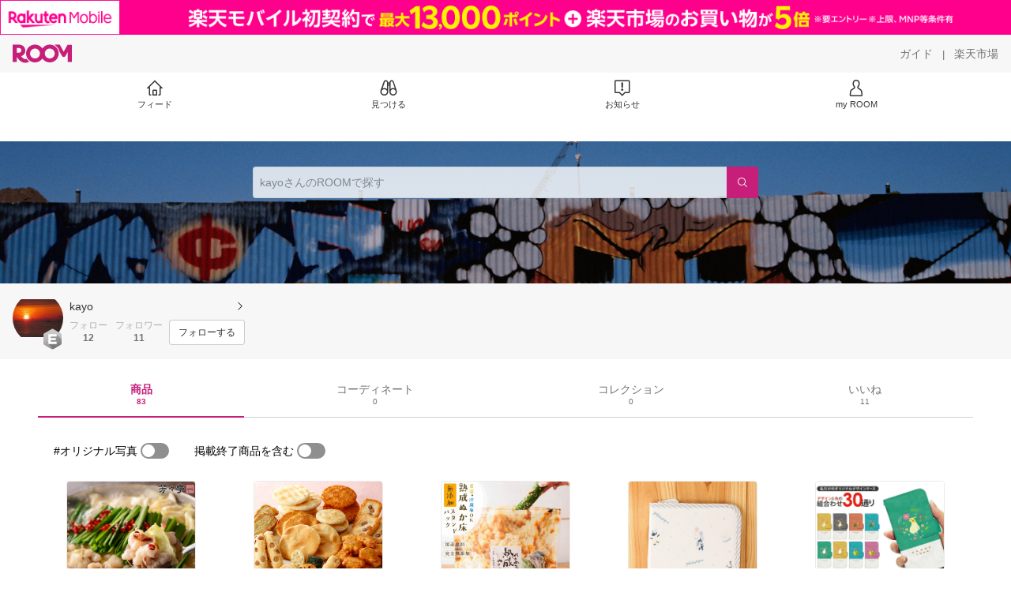

--- FILE ---
content_type: text/html; charset=UTF-8
request_url: https://room.rakuten.co.jp/kayo8937
body_size: 1425
content:
<!DOCTYPE html>
<!--[if lt IE 9]>
<html id="ng-app" class="ie lt-ie9 ng-app:roomApp" ng-app="roomApp"> <![endif]-->
<!--[if IE 9]>
<html id="ng-app" class="ie ie9 ng-app:roomApp" ng-app="roomApp"> <![endif]-->
<!--[if gt IE 9]><!-->
<html id="ng-app" class="ng-app:roomApp" ng-app="roomApp"><!--<![endif]-->
<head prefix="og: http://ogp.me/ns# fb: http://ogp.me/ns/fb# app-room: http://ogp.me/ns/fb/app-room#" ng-non-bindable>
  <base href="/">
  <meta charset="utf-8">
  <meta name="referrer" content="origin">
  <link rel="icon" href="/img/favicon.ico?v=1" type="image/vnd.microsoft.icon" />
  <link rel="apple-touch-icon" sizes="152x152" href="/img/apple-touch-icon.png">
  <link rel="apple-touch-icon-precomposed" sizes="152x152" href="/img/apple-touch-icon-precomposed.png">
  <meta name="viewport" content="width=device-width, initial-scale=1.0, minimum-scale=1.0, maximum-scale=1.0, user-scalable=no"/>
  <meta http-equiv="X-UA-Compatible" content="IE=edge">
  <meta name='theme-color' content='#f7f7f7'/>

  <title>kayoのROOM - 欲しい! に出会える。</title>
  <meta name="twitter:card" content="summary_large_image" />
  <meta name="twitter:site" content="@ROOM_rakuten" />
  <meta name="description" content="私が今まで買ったお気に入りの雑貨を紹介します。" />
  <meta property="og:title" content="kayoのROOM - 欲しい! に出会える。" />
  <meta property="og:description" content="私が今まで買ったお気に入りの雑貨を紹介します。"/>
  <meta property="og:image" content="https://image.space.rakuten.co.jp/d/strg/ctrl/22/1586e625955ee794b508a366180c610ed424af00.56.1.22.2.jpg" />
    <meta property="fb:app_id" content="512317595507674" />
<meta property="og:type"   content="profile" />
<meta property="og:url"    content="https://room.rakuten.co.jp/kayo8937" />

  <link rel="stylesheet" href="/responsive/styles/room.min-df1947a934b7324598b2418f4a371027.css" />

    <script id="script-shisa" data-global-var="roomShisa" data-group="room" src="https://r.r10s.jp/com/js/d/shisa/shisa-1.0.3.min.js"></script>
  
</head>

<body class="">
<script src="https://jp.rakuten-static.com/1/grp/banner/js/create.js"></script>
<div id="mkdiv_header_pitari"></div>
<div ng-include="templateUrl"></div>











  

<script src="/responsive/js/vendor.min-e6b77dd571aeedb95ad6f2c1ab42bfdc.js"></script>
<script src="/responsive/js/app.min-d14cff4ff9d717738bbbc51d555dcd18.js"></script>

<script>
(function () {
angular.module('roomApp').config(['roomUser', function (roomUser) {
roomUser.user = null;
roomUser.isShortLogin = false;
roomUser.csrfToken = 'd0e95bf0264a07b30427710cece682711a8be6b5';
roomUser.systemDate = '2026-01-22 01:27:55';
roomUser.device = 'pc';
roomUser.env = 'prod';
}]);
})();
</script>
<script>
  (function() {
    angular.module('roomApp').config(['pageInfo', function (pageInfo) {
            pageInfo.options.id = '1000000308753170';
      pageInfo.options.fullName = 'kayo';
      pageInfo.options.userName = 'kayo8937';
                    pageInfo.options.typeName = 'member';
                }]);
  })();
</script>

<!-- RAT -->
<input type="hidden" name="rat" id="ratAccountId">
<input type="hidden" name="rat" id="ratServiceId">
<input type="hidden" name="rat" id="ratPageLayout">
<input type="hidden" name="rat" id="ratSiteSection">
<input type="hidden" name="rat" id="ratAdobeSiteSection">
<input type="hidden" name="rat" id="ratPageType">
<input type="hidden" name="rat" id="ratPageName">
<input type="hidden" name="rat" id="ratSearchQuery">
<input type="hidden" name="rat" id="ratShopUrl">
<input type="hidden" name="rat" id="ratShopId">
<input type="hidden" name="rat" id="ratItemId">
<input type="hidden" name="rat" id="ratItemGenre">
<input type="hidden" name="rat" id="ratTestTargeting">
<input type="hidden" name="rat" id="ratCustomParameters">
<input type="hidden" name="rat" id="ratSinglePageApplicationLoad" value="true">
<script type="text/javascript" src="//r.r10s.jp/com/rat/js/rat-main.js"></script>
<!-- /RAT -->

</body>
</html>


--- FILE ---
content_type: text/html; charset=utf-8
request_url: https://room.rakuten.co.jp/kayo8937/items
body_size: 7511
content:
<!DOCTYPE html><html style="-webkit-text-size-adjust:100%" lang="ja"><head><meta http-equiv="X-UA-Compatible" content="IE=edge"/><meta charSet="utf-8"/><meta name="viewport" content="width=device-width, initial-scale=1.0"/><link rel="icon" href="/img/favicon.ico?v=1"/><link rel="stylesheet" type="text/css" href="/assets/app/pages/room/css/pc-932d0ca2ed7ecfa94620.bundle.css"/><link rel="apple-touch-icon" sizes="152x152" href="/img/apple-touch-icon.png"/><link rel="apple-touch-icon-precomposed" sizes="152x152" href="/img/apple-touch-icon-precomposed.png"/><title>kayo のROOM - 欲しい! に出会える。</title><meta name="title" content="kayo のROOM - 欲しい! に出会える。"/><meta name="description" content="私が今まで買ったお気に入りの雑貨を紹介します。"/><meta property="og:type" content="profile"/><meta property="og:title" content="kayo のROOM - 欲しい! に出会える。"/><meta property="og:description" content="私が今まで買ったお気に入りの雑貨を紹介します。"/><meta property="og:image" content="https://room.r10s.jp/d/strg/ctrl/22/1586e625955ee794b508a366180c610ed424af00.56.1.22.2.jpg"/><meta name="twitter:card" content="summary_large_image"/><meta name="twitter:title" content="kayo のROOM - 欲しい! に出会える。"/><meta name="twitter:description" content="私が今まで買ったお気に入りの雑貨を紹介します。"/><meta name="twitter:image" content="https://room.r10s.jp/d/strg/ctrl/22/1586e625955ee794b508a366180c610ed424af00.56.1.22.2.jpg"/><meta name="twitter:site" content="@ROOM_rakuten"/><meta name="theme-color" content="#f7f7f7"/></head><body style="margin:0" class=""><div id="root"><div class="container--2x7c3"><div id="mkdiv_header_pitari" style="line-height:0"></div><div class="main-banner--UUg67"><div class="spacer--1O71j none--1VvlN padding-left-medium--2Vegj"><a href="/items"><div class="logo--2d5ff room-logo--3rI3f  " alt-text="Logo"></div></a></div><div class="link-wrapper--1bLO3"><div class="spacer--1O71j padding-right-small--3DBxg"><a class="button--1P0_8 size-m--2Dbpu size-m-padding--2kqkH border-radius--2FZc6 no-padding--2a5z- type-link--27vAs variant-gray-dark-button-group--WpWgX" aria-label="ガイド" href="/info/guide/utilization/index.html" target="_self" aria-disabled="false" aria-pressed="false" tabindex="0"><span class="text--2sQjc text-no-margin-left--3UoWJ text-no-margin-right--345ss text--v7Opa font-family-fixed--CIL5f">ガイド</span></a></div><div class="text-display--3jedW type-body--27DSG size-medium--3VTRm align-left--3uu15 color-gray-dark--3Wllp  layout-inline--QSCjX">|</div><div class="spacer--1O71j padding-left-small--2IWZq padding-right-medium--tQy60"><a class="button--1P0_8 size-m--2Dbpu size-m-padding--2kqkH border-radius--2FZc6 no-padding--2a5z- type-link--27vAs variant-gray-dark-button-group--WpWgX" aria-label="楽天市場" href="https://www.rakuten.co.jp" target="_blank" aria-disabled="false" aria-pressed="false" tabindex="0"><span class="text--2sQjc text-no-margin-left--3UoWJ text-no-margin-right--345ss text--v7Opa font-family-fixed--CIL5f">楽天市場</span></a></div></div></div><div class="addtional-elements--25xBE"><div class="spacer--1O71j full-width--2Jy7N padding-left-xlarge--23dSW padding-right-xlarge--zVnLm white--2hwqf"><div class="spacer--1O71j full-width--2Jy7N padding-left-xlarge--23dSW padding-right-xlarge--zVnLm white--2hwqf"><div class="container--2qzY6 visible--2fdvB"><div class="menu--1bNEG"><a href="/items" class="link-style--2mNVq"><div class="icon--3qFXf"><div class="icon--19Vbv size-xxl--36ECB home-outline--1LBaX"></div></div><div class="text-display--3jedW type-body--27DSG size-custom-11--dTqht align-left--3uu15 color-gray-darker--3K2Fe  layout-inline--QSCjX">フィード</div></a><a href="/discover/coordinates" class="link-style--2mNVq"><div class="icon--3qFXf"><div class="icon--19Vbv size-xxl--36ECB binoculars--1mL2s"></div></div><div class="text-display--3jedW type-body--27DSG size-custom-11--dTqht align-left--3uu15 color-gray-darker--3K2Fe  layout-inline--QSCjX">見つける</div></a><a href="/news" class="link-style--2mNVq"><div class="icon--3qFXf"><div class="icon--19Vbv size-xxl--36ECB center-notice--1sj41"></div></div><div class="text-display--3jedW type-body--27DSG size-custom-11--dTqht align-left--3uu15 color-gray-darker--3K2Fe  layout-inline--QSCjX">お知らせ</div></a><a href="https://room.rakuten.co.jp/common/login?redirectafterlogin=%3Fl-id%3Dmyroom_login_signup" class="link-style--2mNVq"><div class="icon--3qFXf"><div class="icon--19Vbv size-xxl--36ECB rex-user-outline--cshN4"></div></div><div class="text-display--3jedW type-body--27DSG size-custom-11--dTqht align-left--3uu15 color-gray-darker--3K2Fe  layout-inline--QSCjX">my ROOM</div></a></div></div></div></div></div></div><div class="header-padding--2xxni" style="padding-top:0px75px"></div><div class="container--1oNbn"><div class="background-frame--12uqF"><a><img class="background-image--1OY4P" src="https://room.rakuten.co.jp/img/template/001.jpg"/></a><div class="container--3aVle container-absolute--3BNOD"><div class="spacer--1O71j full-width--2Jy7N flex-row--1tFB6 padding-all-none--1gEyP"><div class="spacer--1O71j full-width--2Jy7N block--1XPdY padding-all-none--1gEyP"><div class="container--lBJER search-container--meKp1 search-container-room--2lZER"><div class="input--2hxBK input-room-header--1A-0Y background-white-opacity--1GfD5"><input type="search" class="input-text--3BgYg" id="room-header-search-bar" name="sitem" placeholder="kayoさんのROOMで探す" autoComplete="off"/></div><a class="link--2nWEr" href="/search/item?keyword=&amp;user_id=1000000308753170&amp;user_name=kayo" aria-label="検索"><div class="button--3rAVL button-room-header--1hZhn"><div class="text-display--3jedW type-icon--3qoXU size-custom-small--1Sg4n align-left--3uu15 color-white--2iUJA  layout-inline--QSCjX"><div class="icon--2qUoj common-search--2AvDN"></div></div></div></a></div></div></div></div></div><div class="spacer--1O71j block--1XPdY padding-top-small--15fXY padding-right-medium--tQy60 padding-bottom-medium--afMsT padding-left-medium--2Vegj gray--1XdhM"><div class="profile-wrapper--3LItE"><div class="profile-image--2yuua"><div class="container--1LGXM" style="height:64px;width:64px"><div class="image-wrapper--1sssU r-image--2P8HV" style="height:64px"><img class="image--38eoi    " src="https://room.r10s.jp/d/strg/ctrl/22/1586e625955ee794b508a366180c610ed424af00.56.1.22.2.jpg?thum=111&amp;resize=100:*" style="max-height:64px;max-width:64px" alt=""/></div></div><a class="rank--10Sy2"><div class="logo--2d5ff room-rank-e--3XiFZ room-large-size--2maKb " alt-text="Logo"></div></a></div><div class="gadgets--2dC0X"><div class="standard-wrapper--1594C"><div class="profile-name-area--xfRjR"><a class="profile-name-content--JuT_C" href="/kayo8937/profile"><div class="spacer--1O71j flex-row-start-wrap--2RWX3 padding-all-none--1gEyP"><div class="spacer--1O71j flex-row--1tFB6 padding-right-xsmall--25vUI"><div class="text-display--3jedW type-body--27DSG size-large--3ZnNa align-left--3uu15 color-gray-darker--3K2Fe line-height-x-medium--OLnmI layout-inline--QSCjX"><span class="profile-name--2GCD4">kayo</span></div></div><div class="spacer--1O71j flex-row--1tFB6 padding-all-none--1gEyP"></div></div><div class="spacer--1O71j padding-left-xsmall--3zfYa"><div class="profile-name-label--DWtJz"><div class="icon--19Vbv size-xs--3UyV3 common-chevron-right--2vw2C"></div></div></div></a></div><div class="follow-info--2WEG0"><div class="follow-counts--3GB4e"><div class="spacer--1O71j flex-row-start--1GHo9 padding-right-custom-xsmall--UxdAk"><div class="spacer--1O71j padding-all-none--1gEyP"><button class="follow-button--JvDKZ"><div class="spacer--1O71j padding-all-none--1gEyP"><div class="text-display--3jedW type-body--27DSG size-small--GZwgU align-left--3uu15 color-gray-pastel--3IkFZ line-height-small--2tBoY layout-block--3uuSk">フォロー</div><div class="spacer--1O71j flex-row-center--3mNC6 none--1VvlN padding-top-xxsmall--1oj92"><div class="text-display--3jedW type-body--27DSG size-small--GZwgU align-left--3uu15 color-gray-dark--3Wllp  style-bold--1xXjA layout-inline--QSCjX">12</div></div></div></button></div></div><div class="spacer--1O71j padding-all-none--1gEyP"><button class="follow-button--JvDKZ"><div class="spacer--1O71j padding-all-none--1gEyP"><div class="text-display--3jedW type-body--27DSG size-small--GZwgU align-left--3uu15 color-gray-pastel--3IkFZ line-height-small--2tBoY layout-block--3uuSk">フォロワー</div><div class="spacer--1O71j flex-row-center--3mNC6 none--1VvlN padding-top-xxsmall--1oj92"><div class="text-display--3jedW type-body--27DSG size-small--GZwgU align-left--3uu15 color-gray-dark--3Wllp  style-bold--1xXjA layout-inline--QSCjX">11</div></div></div></button></div></div><div class="follow-button-wrapper--2hr6y"><button class="button--1P0_8 size-xs--1BS4t size-xs-padding--2Hr8c border-radius--2FZc6 block--2Wg9t type-basic--30dKm variant-room--A0ToC" aria-label="フォローする" type="button"><span class="text--2sQjc text-no-margin-left--3UoWJ text-no-margin-right--345ss text--3vQhK font-family-fixed--CIL5f">フォローする</span></button></div></div></div></div></div></div></div><div class="container--Aqh0Q"><div class="spacer--1O71j block--1XPdY padding-left-xxlarge--2B7EV padding-right-xxlarge--1zbXH"><div class="container--tu__P"><div class="tabs-container--3hQ8G tab--large--1Y5za"><div class="tab--2_Lda tab--selected--_Vqis tab--selected--room--25k2Z tab--main--2wixZ"><a class="text-wrapper--RlTXG"><span class="text-basic--3t35m">商品</span><span class="text-basic--3t35m text-basic--small--FSSn5">83</span></a></div><div class="tab--2_Lda tab--main--2wixZ"><a class="text-wrapper--RlTXG"><span class="text-basic--3t35m">コーディネート</span><span class="text-basic--3t35m text-basic--small--FSSn5">0</span></a></div><div class="tab--2_Lda tab--main--2wixZ"><a class="text-wrapper--RlTXG"><span class="text-basic--3t35m">コレクション</span><span class="text-basic--3t35m text-basic--small--FSSn5">0</span></a></div><div class="tab--2_Lda tab--main--2wixZ"><a class="text-wrapper--RlTXG"><span class="text-basic--3t35m">いいね</span><span class="text-basic--3t35m text-basic--small--FSSn5">11</span></a></div></div><div class="content--2PyGo content--unpadded--3oj3G"></div></div></div></div><button class="container--3hTS8 container-scroll-to-top--2fIpC container-scroll-to-top-right-small--1PAKY fade-out--_F0xn container-scroll-to-top-custom-floating-right--3bDfE"><div class="spacer--1O71j padding-top-none---ol7c padding-right-none--2hmkf padding-bottom-none--18GZd padding-left-none--2kNzF"><div class="text-display--3jedW type-icon--3qoXU size-medium--3VTRm align-center--2TKOE color-gray--1VR_z  layout-block--3uuSk"><div class="icon--19Vbv common-chevron-up-light--1rwkQ"></div></div></div></button></div><script>window.__INITIAL_STATE__ = {"loginStatus":{"is_login":false},"userData":{"id":"1000000308753170","username":"kayo8937","fullname":"kayo","type":"member","collections":-1,"free_collections":0,"coordinates":0,"register":"2015-06-11 15:03:31","last_visit":"2015-06-11 15:03:31","last_collect":"2020-05-29 14:27:11","last_activity":"2020-05-29 14:27:11","comments":0,"comments_collections":0,"rank":1,"influence_points":605,"active_influence_points":0,"following_users":12,"followers":11,"collections_owns":0,"collections_invited":0,"collects":83,"recollected":2,"likes":11,"liked":58,"likes_collections":0,"liked_collections":0,"room_views":0,"all_views":0,"gms":0,"sold":0,"new_notifications":0,"commented":1,"commented_collections":0,"recent_collects":[{"source_id":"2700000142469399","id":"1700075330143166","flg_commentable":"1","from_service":"room","parent_collect_id":null,"root_collect_id":"1700075330143166","content":"私のおすすめ！さすが本場のもつ鍋！〆のラーメンがおいしい！！買いました！","name":"【全国の百貨店お墨付き】博多芳々亭 国産牛もつ鍋セット（2人前） 送料無料 お取り寄せ 九州 グルメ もつ鍋セット 鍋セット ホルモン 贈り物 ギフト プレゼント 鍋パーティー 父の日 備蓄 宅飲み コロナに負けるな おうち時間","rec_uploaded_images":"[]","last_activity_id":"75320785","last_activity_at":"1590730031672250","created_at":"2020-05-29 14:27:11","user":{"id":"1000000308753170","username":"kayo8937","fullname":"kayo","type":"member","profile":{"job":null,"about":"私が今まで買ったお気に入りの雑貨を紹介します。","link_url":null,"image_avatar":{"id":"2400070660138332","url":"https:\u002F\u002Froom.r10s.jp\u002Fd\u002Fstrg\u002Fctrl\u002F22\u002F1586e625955ee794b508a366180c610ed424af00.56.1.22.2.jpg","offset_x":0,"offset_y":0,"width":2000,"height":1500,"mimetype":"image\u002Fjpeg","is_origin":null,"check_flg":null}},"is_blocked":null,"is_first_collect":null,"guide_displayed":true,"guide_displayed_room":false,"guide_displayed_item":false,"guide_displayed_feed":false,"guide_displayed_feed_modal":false,"interest_displayed":true,"default_collection_id":"960177","flg_commentable":true,"feed_type":"all","is_followable":null,"is_certified":false,"created_at":"2015-06-11 15:03:31","rank":null,"user_icon_feed":null,"user_icon_detail":null,"user_icon_list":null,"interest_setting":null},"item":{"count_category":null,"id":"1100026320855395","key":"yoshiyoshitei:10000001","price":4880,"name":"【全国の百貨店お墨付き】博多芳々亭 もつ鍋 250g(2人前) 国産牛 お取り寄せ モツ鍋 もつなべ もつ鍋セット 鍋セット ホルモン グルメ 食品 物産展 催事 贈り物 ギフト プレゼント 内祝い 御祝 お歳暮 御歳暮 年末年始 正月","url":"http:\u002F\u002Fitem.rakuten.co.jp\u002Fyoshiyoshitei\u002Fmn2\u002F","category_id":"2800000563974329","category_lv1_id":"2800000100227282","category_lv2_id":"2800000100268954","flg_tax":false,"flg_postage":false,"flg_asuraku":false,"affiliate_url":"","affiliate_rate":40,"review_count":32,"review_average":430,"availability":"1","purchase_type":"0","release_date":"0","start_time":"0","end_time":"0","purchase_status":"1","reserve_status":"1","flg_soldout":false,"flg_deleted":false,"img_picture_2":null,"img_picture_3":null,"content":null,"category_lv3_id":null,"point_rate":0,"picture":{"parent":null,"id":"2401058808505225","url":"https:\u002F\u002Ftshop.r10s.jp\u002Fyoshiyoshitei\u002Fcabinet\u002Fmain\u002Fmn2_main.jpg","offset_x":0,"offset_y":0,"width":800,"height":800,"mimetype":"image\u002Fjpeg","is_origin":null,"check_flg":null}},"root_user":{"id":"1000000308753170","username":"kayo8937","fullname":"kayo","type":"member","is_blocked":null,"is_first_collect":null,"guide_displayed":true,"guide_displayed_room":false,"guide_displayed_item":false,"guide_displayed_feed":false,"guide_displayed_feed_modal":false,"interest_displayed":true,"default_collection_id":"960177","flg_commentable":true,"feed_type":"all","is_followable":null,"is_certified":false,"created_at":"2015-06-11 15:03:31","rank":null,"user_icon_feed":null,"user_icon_detail":null,"user_icon_list":null,"interest_setting":null},"image_top":{"parent":null,"id":"2400514724364125","url":"https:\u002F\u002Ftshop.r10s.jp\u002Fyoshiyoshitei\u002Fcabinet\u002Fmain\u002Fmn2_main.jpg","offset_x":0,"offset_y":0,"width":800,"height":800,"mimetype":"image\u002Fjpeg","is_origin":null,"check_flg":null}},{"source_id":"2700000107153175","id":"1700075329988143","flg_commentable":"1","from_service":"room","parent_collect_id":null,"root_collect_id":"1700075329988143","content":"買いました！さすがの龍村製！「天平木画奏花錦」","name":"送料無料【茶道具\u002F茶入　茶器】京焼　肩衝茶入　龍村美術織物　濃茶器　天平木画奏花錦　茶道具　新品","rec_uploaded_images":"[]","last_activity_id":"75320630","last_activity_at":"1590729915680467","created_at":"2020-05-29 14:25:15","user":{"id":"1000000308753170","username":"kayo8937","fullname":"kayo","type":"member","profile":{"job":null,"about":"私が今まで買ったお気に入りの雑貨を紹介します。","link_url":null,"image_avatar":{"id":"2400070660138332","url":"https:\u002F\u002Froom.r10s.jp\u002Fd\u002Fstrg\u002Fctrl\u002F22\u002F1586e625955ee794b508a366180c610ed424af00.56.1.22.2.jpg","offset_x":0,"offset_y":0,"width":2000,"height":1500,"mimetype":"image\u002Fjpeg","is_origin":null,"check_flg":null}},"is_blocked":null,"is_first_collect":null,"guide_displayed":true,"guide_displayed_room":false,"guide_displayed_item":false,"guide_displayed_feed":false,"guide_displayed_feed_modal":false,"interest_displayed":true,"default_collection_id":"960177","flg_commentable":true,"feed_type":"all","is_followable":null,"is_certified":false,"created_at":"2015-06-11 15:03:31","rank":null,"user_icon_feed":null,"user_icon_detail":null,"user_icon_list":null,"interest_setting":null},"item":{"count_category":null,"id":"1100047215875304","key":"auc-tokumasu:10000793","price":8800,"name":"送料無料【茶道具\u002F茶入　茶器】京焼　肩衝茶入　龍村美術織物　濃茶器　天平木画奏花錦　茶道具　新品","url":"http:\u002F\u002Fitem.rakuten.co.jp\u002Fauc-tokumasu\u002Fcyairekatatukitenpyomoku\u002F","category_id":"2800000566146896","category_lv1_id":"2800000558944399","category_lv2_id":"2800000566114412","flg_tax":false,"flg_postage":false,"flg_asuraku":false,"affiliate_url":"","affiliate_rate":30,"review_count":1,"review_average":500,"availability":"3","purchase_type":"0","release_date":"0","start_time":"0","end_time":"0","purchase_status":"1","reserve_status":"1","flg_soldout":true,"flg_deleted":false,"img_picture_2":null,"img_picture_3":null,"content":null,"category_lv3_id":null,"point_rate":0,"picture":{"parent":null,"id":"2400511092512149","url":"https:\u002F\u002Ftshop.r10s.jp\u002Fauc-tokumasu\u002Fcabinet\u002F03452485\u002Fimgrc0081096368.jpg","offset_x":0,"offset_y":0,"width":1024,"height":768,"mimetype":"image\u002Fjpeg","is_origin":null,"check_flg":null}},"root_user":{"id":"1000000308753170","username":"kayo8937","fullname":"kayo","type":"member","is_blocked":null,"is_first_collect":null,"guide_displayed":true,"guide_displayed_room":false,"guide_displayed_item":false,"guide_displayed_feed":false,"guide_displayed_feed_modal":false,"interest_displayed":true,"default_collection_id":"960177","flg_commentable":true,"feed_type":"all","is_followable":null,"is_certified":false,"created_at":"2015-06-11 15:03:31","rank":null,"user_icon_feed":null,"user_icon_detail":null,"user_icon_list":null,"interest_setting":null},"image_top":{"parent":null,"id":"2400514723669418","url":"https:\u002F\u002Ftshop.r10s.jp\u002Fauc-tokumasu\u002Fcabinet\u002F03452485\u002Fimgrc0081096368.jpg","offset_x":0,"offset_y":0,"width":1024,"height":768,"mimetype":"image\u002Fjpeg","is_origin":null,"check_flg":null}},{"source_id":"2700000054162106","id":"1700075329817367","flg_commentable":"1","from_service":"room","parent_collect_id":null,"root_collect_id":"1700075329817367","content":"まちがいないおいしさです。あっという間になくなりました。","name":"（※6月4日以降順次発送）（※期日指定6月30日までお届け可）もち吉 【送料無料】お味見セット もちの縁 味まどか (商品カタログ入り)［※お味見セットのみのご注文の場合、代金引換はできません。］","rec_uploaded_images":"[]","last_activity_id":"75320459","last_activity_at":"1590729778390746","created_at":"2020-05-29 14:22:58","user":{"id":"1000000308753170","username":"kayo8937","fullname":"kayo","type":"member","profile":{"job":null,"about":"私が今まで買ったお気に入りの雑貨を紹介します。","link_url":null,"image_avatar":{"id":"2400070660138332","url":"https:\u002F\u002Froom.r10s.jp\u002Fd\u002Fstrg\u002Fctrl\u002F22\u002F1586e625955ee794b508a366180c610ed424af00.56.1.22.2.jpg","offset_x":0,"offset_y":0,"width":2000,"height":1500,"mimetype":"image\u002Fjpeg","is_origin":null,"check_flg":null}},"is_blocked":null,"is_first_collect":null,"guide_displayed":true,"guide_displayed_room":false,"guide_displayed_item":false,"guide_displayed_feed":false,"guide_displayed_feed_modal":false,"interest_displayed":true,"default_collection_id":"960177","flg_commentable":true,"feed_type":"all","is_followable":null,"is_certified":false,"created_at":"2015-06-11 15:03:31","rank":null,"user_icon_feed":null,"user_icon_detail":null,"user_icon_list":null,"interest_setting":null},"item":{"count_category":null,"id":"1100000056656161","key":"mochikichi:10000534","price":1296,"name":"（※期日指定2月28日までお届け可）もち吉 【送料無料】お味見セット もちの縁 味まどか (商品カタログ入り)［※お味見セットのみのご注文の場合、代金引換はできません。］","url":"http:\u002F\u002Fitem.rakuten.co.jp\u002Fmochikichi\u002F01214\u002F","category_id":"2800000502917219","category_lv1_id":"2800000551167181","category_lv2_id":"2800000564649982","flg_tax":false,"flg_postage":false,"flg_asuraku":false,"affiliate_url":"","affiliate_rate":40,"review_count":29223,"review_average":469,"availability":"1","purchase_type":"0","release_date":"0","start_time":"0","end_time":"0","purchase_status":"1","reserve_status":"1","flg_soldout":false,"flg_deleted":false,"img_picture_2":null,"img_picture_3":null,"content":null,"category_lv3_id":null,"point_rate":0,"picture":{"parent":null,"id":"2401049119338216","url":"https:\u002F\u002Ftshop.r10s.jp\u002Fmochikichi\u002Fcabinet\u002Fshohin_gazo\u002Foajimimdk1810_1200.jpg","offset_x":0,"offset_y":0,"width":1200,"height":1200,"mimetype":"image\u002Fjpeg","is_origin":null,"check_flg":null}},"root_user":{"id":"1000000308753170","username":"kayo8937","fullname":"kayo","type":"member","is_blocked":null,"is_first_collect":null,"guide_displayed":true,"guide_displayed_room":false,"guide_displayed_item":false,"guide_displayed_feed":false,"guide_displayed_feed_modal":false,"interest_displayed":true,"default_collection_id":"960177","flg_commentable":true,"feed_type":"all","is_followable":null,"is_certified":false,"created_at":"2015-06-11 15:03:31","rank":null,"user_icon_feed":null,"user_icon_detail":null,"user_icon_list":null,"interest_setting":null},"image_top":{"parent":null,"id":"2400514722774391","url":"https:\u002F\u002Ftshop.r10s.jp\u002Fmochikichi\u002Fcabinet\u002Fshohin_gazo\u002Foajimimdk1810_1200.jpg","offset_x":0,"offset_y":0,"width":1200,"height":1200,"mimetype":"image\u002Fjpeg","is_origin":null,"check_flg":null}},{"source_id":"2700000089116296","id":"1700075329765350","flg_commentable":"1","from_service":"room","parent_collect_id":null,"root_collect_id":"1700075329765350","content":"","name":"テレビ 所さん大変ですよで話題の漬けもん屋の『ぬか床スタンドパック』800gネコポス送料無料 容器不要 発酵食品 植物性乳酸菌 ぬかみそ 糠床 ぬかどこ 漬物 熟成ぬか床 RCP ぬか漬 ぬか 樽の味 母の日 お歳暮 御歳暮","rec_uploaded_images":"[]","last_activity_id":"75320407","last_activity_at":"1590729732692162","created_at":"2020-05-29 14:22:12","user":{"id":"1000000308753170","username":"kayo8937","fullname":"kayo","type":"member","profile":{"job":null,"about":"私が今まで買ったお気に入りの雑貨を紹介します。","link_url":null,"image_avatar":{"id":"2400070660138332","url":"https:\u002F\u002Froom.r10s.jp\u002Fd\u002Fstrg\u002Fctrl\u002F22\u002F1586e625955ee794b508a366180c610ed424af00.56.1.22.2.jpg","offset_x":0,"offset_y":0,"width":2000,"height":1500,"mimetype":"image\u002Fjpeg","is_origin":null,"check_flg":null}},"is_blocked":null,"is_first_collect":null,"guide_displayed":true,"guide_displayed_room":false,"guide_displayed_item":false,"guide_displayed_feed":false,"guide_displayed_feed_modal":false,"interest_displayed":true,"default_collection_id":"960177","flg_commentable":true,"feed_type":"all","is_followable":null,"is_certified":false,"created_at":"2015-06-11 15:03:31","rank":null,"user_icon_feed":null,"user_icon_detail":null,"user_icon_list":null,"interest_setting":null},"item":{"count_category":null,"id":"1100006277341366","key":"tarunoaji:10000008","price":1180,"name":"クーポンで＼1,000円ポッキリ！／ ぬか床 無添加 熟成『ぬか床 スタンド パック』 国産 100% 添加物不使用 糠床 ぬかどこ 糠味噌 (ぬかみそ) 簡単 美味しい ぬか漬け 糠漬け チャックつき 発酵 漬物 漬け物 【メール便1通1個】【送料無料】","url":"http:\u002F\u002Fitem.rakuten.co.jp\u002Ftarunoaji\u002Fnukadoko_4\u002F","category_id":"2800000204850428","category_lv1_id":"2800000100227282","category_lv2_id":"2800000100250412","flg_tax":false,"flg_postage":false,"flg_asuraku":false,"affiliate_url":"","affiliate_rate":40,"review_count":502,"review_average":447,"availability":"1","purchase_type":"0","release_date":"0","start_time":"0","end_time":"0","purchase_status":"1","reserve_status":"1","flg_soldout":false,"flg_deleted":false,"img_picture_2":null,"img_picture_3":null,"content":null,"category_lv3_id":null,"point_rate":0,"picture":{"parent":null,"id":"2401073963479371","url":"https:\u002F\u002Ftshop.r10s.jp\u002Ftarunoaji\u002Fcabinet\u002F09865524\u002F09865537\u002F1000nukasutandpack.jpg","offset_x":0,"offset_y":0,"width":1000,"height":1000,"mimetype":"image\u002Fjpeg","is_origin":null,"check_flg":null}},"root_user":{"id":"1000000308753170","username":"kayo8937","fullname":"kayo","type":"member","is_blocked":null,"is_first_collect":null,"guide_displayed":true,"guide_displayed_room":false,"guide_displayed_item":false,"guide_displayed_feed":false,"guide_displayed_feed_modal":false,"interest_displayed":true,"default_collection_id":"960177","flg_commentable":true,"feed_type":"all","is_followable":null,"is_certified":false,"created_at":"2015-06-11 15:03:31","rank":null,"user_icon_feed":null,"user_icon_detail":null,"user_icon_list":null,"interest_setting":null},"image_top":{"parent":null,"id":"2400514722524298","url":"https:\u002F\u002Ftshop.r10s.jp\u002Fgold\u002Ftarunoaji\u002Fsmimg\u002Fnukasutand\u002Fnukasandsam.jpg","offset_x":0,"offset_y":0,"width":600,"height":613,"mimetype":"image\u002Fjpeg","is_origin":null,"check_flg":null}},{"source_id":"2700000118394341","id":"1700021763362584","flg_commentable":"1","from_service":"room","parent_collect_id":null,"root_collect_id":"1700021763362584","content":"買いました！娘に。","name":"[Rakuten BRAND AVENUE]【SALE／30%OFF】HELLOBABY柄母子手帳ケース\u002Fマルチケース gelato pique ジェラートピケ マタニティー\u002Fベビー【RBA_S】【RBA_E】","rec_uploaded_images":"[]","last_activity_id":"21755912","last_activity_at":"1521072454911065","created_at":"2018-03-15 09:07:35","user":{"id":"1000000308753170","username":"kayo8937","fullname":"kayo","type":"member","profile":{"job":null,"about":"私が今まで買ったお気に入りの雑貨を紹介します。","link_url":null,"image_avatar":{"id":"2400070660138332","url":"https:\u002F\u002Froom.r10s.jp\u002Fd\u002Fstrg\u002Fctrl\u002F22\u002F1586e625955ee794b508a366180c610ed424af00.56.1.22.2.jpg","offset_x":0,"offset_y":0,"width":2000,"height":1500,"mimetype":"image\u002Fjpeg","is_origin":null,"check_flg":null}},"is_blocked":null,"is_first_collect":null,"guide_displayed":true,"guide_displayed_room":false,"guide_displayed_item":false,"guide_displayed_feed":false,"guide_displayed_feed_modal":false,"interest_displayed":true,"default_collection_id":"960177","flg_commentable":true,"feed_type":"all","is_followable":null,"is_certified":false,"created_at":"2015-06-11 15:03:31","rank":null,"user_icon_feed":null,"user_icon_detail":null,"user_icon_list":null,"interest_setting":null},"item":{"count_category":null,"id":"1100024951583423","key":"gelatopique:10004184","price":2310,"name":"[Rakuten Fashion]【SALE／30%OFF】HELLOBABY柄母子手帳ケース\u002Fマルチケース gelato pique ジェラートピケ マタニティー\u002Fベビー 母子手帳ケース ブルー ピンク【RBA_E】","url":"http:\u002F\u002Fitem.rakuten.co.jp\u002Fgelatopique\u002Fh28219\u002F","category_id":"2800000204017241","category_lv1_id":"2800000100533426","category_lv2_id":"2800000111116226","flg_tax":false,"flg_postage":true,"flg_asuraku":false,"affiliate_url":"","affiliate_rate":40,"review_count":5,"review_average":360,"availability":"3","purchase_type":"0","release_date":"0","start_time":"0","end_time":"0","purchase_status":"1","reserve_status":"1","flg_soldout":true,"flg_deleted":false,"img_picture_2":null,"img_picture_3":null,"content":null,"category_lv3_id":null,"point_rate":0,"picture":{"parent":null,"id":"2400146538867419","url":"https:\u002F\u002Ftshop.r10s.jp\u002Fgelatopique\u002Fcabinet\u002Fitem\u002F219\u002Fh28219-01_1.jpg","offset_x":0,"offset_y":0,"width":800,"height":1067,"mimetype":"image\u002Fjpeg","is_origin":null,"check_flg":null}},"root_user":{"id":"1000000308753170","username":"kayo8937","fullname":"kayo","type":"member","is_blocked":null,"is_first_collect":null,"guide_displayed":true,"guide_displayed_room":false,"guide_displayed_item":false,"guide_displayed_feed":false,"guide_displayed_feed_modal":false,"interest_displayed":true,"default_collection_id":"960177","flg_commentable":true,"feed_type":"all","is_followable":null,"is_certified":false,"created_at":"2015-06-11 15:03:31","rank":null,"user_icon_feed":null,"user_icon_detail":null,"user_icon_list":null,"interest_setting":null},"image_top":{"parent":null,"id":"2400212799884322","url":"https:\u002F\u002Ftshop.r10s.jp\u002Fgelatopique\u002Fcabinet\u002Fitem\u002F219\u002Fh28219-01_1.jpg","offset_x":0,"offset_y":0,"width":800,"height":1067,"mimetype":"image\u002Fjpeg","is_origin":null,"check_flg":null}},{"source_id":"2700000055171268","id":"1700021763353249","flg_commentable":"1","from_service":"room","parent_collect_id":null,"root_collect_id":"1700021763353249","content":"私のおすすめ！最近インコを飼いだしたので探していました。とても可愛いです。","name":"iPhone8 iPhoneX ケース スマホケース 手帳型 全機種対応 (iPhone8 Plus iPhone7 Plus iPhone 6S Plus iPhone SE アイフォン8 カバー AQUOS sense SH-01K SHV40 Xperia XZ1 SO-01K SOV36 701SO galaxy s8 Android One) デザイン yoshijin 愛玩鳥 インコ オウム どうぶつ","rec_uploaded_images":"[]","last_activity_id":"21755903","last_activity_at":"1521072432681127","created_at":"2018-03-15 09:07:12","user":{"id":"1000000308753170","username":"kayo8937","fullname":"kayo","type":"member","profile":{"job":null,"about":"私が今まで買ったお気に入りの雑貨を紹介します。","link_url":null,"image_avatar":{"id":"2400070660138332","url":"https:\u002F\u002Froom.r10s.jp\u002Fd\u002Fstrg\u002Fctrl\u002F22\u002F1586e625955ee794b508a366180c610ed424af00.56.1.22.2.jpg","offset_x":0,"offset_y":0,"width":2000,"height":1500,"mimetype":"image\u002Fjpeg","is_origin":null,"check_flg":null}},"is_blocked":null,"is_first_collect":null,"guide_displayed":true,"guide_displayed_room":false,"guide_displayed_item":false,"guide_displayed_feed":false,"guide_displayed_feed_modal":false,"interest_displayed":true,"default_collection_id":"960177","flg_commentable":true,"feed_type":"all","is_followable":null,"is_certified":false,"created_at":"2015-06-11 15:03:31","rank":null,"user_icon_feed":null,"user_icon_detail":null,"user_icon_list":null,"interest_setting":null},"item":{"count_category":null,"id":"1100026564032308","key":"kougalog:11072347","price":3280,"name":"スマホケース手帳型 全機種対応 スマホケース iPhone17 iPhone 16e pixel9a aquos sense9 arrows We2 galaxy a25 デザイン 鳥 yoshijin インコ 鳥グッズ 動物 ペット かわいい スマホカバー 携帯ケース ベルトなし 手帳 ケース カバー ストラップホルダー","url":"http:\u002F\u002Fitem.rakuten.co.jp\u002Fkougalog\u002Fdy-yoshijin06\u002F","category_id":"2800000560271784","category_lv1_id":"2800000564500427","category_lv2_id":"2800000560276134","flg_tax":false,"flg_postage":false,"flg_asuraku":false,"affiliate_url":"","affiliate_rate":20,"review_count":60,"review_average":478,"availability":"1","purchase_type":"0","release_date":"0","start_time":"0","end_time":"0","purchase_status":"1","reserve_status":"1","flg_soldout":false,"flg_deleted":false,"img_picture_2":null,"img_picture_3":null,"content":null,"category_lv3_id":null,"point_rate":0,"picture":{"parent":null,"id":"2401059631898743","url":"https:\u002F\u002Ftshop.r10s.jp\u002Fkougalog\u002Fcabinet\u002Fdesign\u002Fdiary3\u002Fdy-yoshijin06.jpg","offset_x":0,"offset_y":0,"width":700,"height":700,"mimetype":"image\u002Fjpeg","is_origin":null,"check_flg":null}},"root_user":{"id":"1000000308753170","username":"kayo8937","fullname":"kayo","type":"member","is_blocked":null,"is_first_collect":null,"guide_displayed":true,"guide_displayed_room":false,"guide_displayed_item":false,"guide_displayed_feed":false,"guide_displayed_feed_modal":false,"interest_displayed":true,"default_collection_id":"960177","flg_commentable":true,"feed_type":"all","is_followable":null,"is_certified":false,"created_at":"2015-06-11 15:03:31","rank":null,"user_icon_feed":null,"user_icon_detail":null,"user_icon_list":null,"interest_setting":null},"image_top":{"parent":null,"id":"2400212799749703","url":"https:\u002F\u002Ftshop.r10s.jp\u002Fkougalog\u002Fcabinet\u002Fdesign\u002Fdiary3\u002Fdy-yoshijin06.jpg","offset_x":0,"offset_y":0,"width":700,"height":700,"mimetype":"image\u002Fjpeg","is_origin":null,"check_flg":null}}],"dt_last_search":"0","tmp_cnt_rank":null,"dt_last_coordinate":null,"last_item_sync":"2020-05-29 14:21:47","profile":{"job":null,"about":"私が今まで買ったお気に入りの雑貨を紹介します。","link_url":null,"image_avatar":{"parent":{"id":"2400070659949252","url":"https:\u002F\u002Froom.r10s.jp\u002Fd\u002Fstrg\u002Fctrl\u002F22\u002F5fe85196dfabdd6d7d322e8909e46e5055cb1f34.56.1.22.2.jpg","offset_x":0,"offset_y":0,"width":2000,"height":1500,"mimetype":"image\u002Fjpeg","is_origin":null,"check_flg":null},"id":"2400070660138332","url":"https:\u002F\u002Froom.r10s.jp\u002Fd\u002Fstrg\u002Fctrl\u002F22\u002F1586e625955ee794b508a366180c610ed424af00.56.1.22.2.jpg","offset_x":0,"offset_y":0,"width":2000,"height":1500,"mimetype":"image\u002Fjpeg","is_origin":null,"check_flg":null}},"room":{"image_banner":{"id":"2400000403585223","url":"https:\u002F\u002Froom.rakuten.co.jp\u002Fimg\u002Ftemplate\u002F001.jpg","offset_x":0,"offset_y":0,"width":2150,"height":914,"mimetype":"image\u002Fjpeg","is_origin":null,"check_flg":null},"name":"","about":"","flg_published":"0","show_coordinate":true},"is_blocked":false,"is_first_collect":false,"guide_displayed":true,"guide_displayed_room":false,"guide_displayed_item":false,"guide_displayed_feed":false,"guide_displayed_feed_modal":false,"interest_displayed":true,"default_collection_id":"960177","flg_commentable":true,"feed_type":"all","is_followable":true,"is_certified":false,"created_at":"2015-06-11 15:03:31","user_icon_feed":null,"user_icon_detail":"https:\u002F\u002Froom.rakuten.co.jp\u002Fimg\u002Frank\u002Ficon_rank_E_44.png","user_icon_list":"https:\u002F\u002Froom.rakuten.co.jp\u002Fimg\u002Frank\u002Ficon_rank_E_26.png","interest_setting":[{"id":"3000000000003419","name":"インテリア・雑貨","image_id":"2400000231746368","setting":true},{"id":"3000000000006177","name":"家電","image_id":"2400000231749121","setting":true},{"id":"3000000000008100","name":"音楽","image_id":"2400000231751176","setting":true},{"id":"3000000000018269","name":"花・ガーデニング","image_id":"2400000231761517","setting":true},{"id":"3000000000020183","name":"ペット","image_id":"2400000231763118","setting":true},{"id":"3000000000022894","name":"キッチン・食器","image_id":"2400000231765291","setting":true}],"draft_coordinates":0},"pageType":"myroom"};
window.__REWIRED_SCHEMAS__ = ["pc"];
window.__LOGGER_PROXY_ROUTE__ = "\u002F_proxylog";
window.__CHECKOUT_TOKEN__ = undefined;</script><script src="/assets/app/pages/room/javascript/pc-932d0ca2ed7ecfa94620.bundle.js"></script><script src="/assets/app/pages/room/javascript/vendors-932d0ca2ed7ecfa94620.bundle.js"></script><script src="/assets/app/pages/room/javascript/main-932d0ca2ed7ecfa94620.bundle.js"></script><div style="display:none"></div></body></html>

--- FILE ---
content_type: text/css; charset=UTF-8
request_url: https://room.rakuten.co.jp/assets/app/pages/room/css/pc-932d0ca2ed7ecfa94620.bundle.css
body_size: 52338
content:
.stack--yyK8y{display:inline-block}.stack--yyK8y.background-color-none--3yZ1f{background-color:unset}.stack--yyK8y.background-color-gray--1hyRH{background-color:#f6f6f6}.stack--yyK8y.background-color-white--3jNrI{background-color:#fff}.full-width--1o6Hz{width:100%}.stack-horizontal--2AXqW.full-width--1o6Hz{display:flex;justify-content:space-between}.stack-vertical--YhM7J.full-width--1o6Hz{display:block}.item-vertical--iyJhz.has-border--2NKwa{border-top:1px solid #ccc}.item-vertical--iyJhz.has-border--2NKwa:first-child{border-top:0}.item-horizontal--2mtLS{display:inline-block}.item-horizontal--2mtLS.full-width--1o6Hz{display:block}.item-horizontal--2mtLS.has-border--2NKwa{border-left:1px solid #ccc}.item-horizontal--2mtLS.has-border--2NKwa:first-child{border-left:0}.text-align-center--37DYr{text-align:center}.text-align-left--3yJvQ{text-align:left}.text-align-right--1Rj-p{text-align:right}.item-line-height-none--2Z3CV{line-height:0}.vertical-align-top--95iOj{vertical-align:top}.vertical-align-center--2PrQO{vertical-align:center}.vertical-align-bottom--2Ml-H{vertical-align:bottom}.floating-stack--1SUKf,.floating-stack-bottom--KJwHR{position:fixed;left:0;z-index:2147483647}.floating-stack-bottom--KJwHR{bottom:0}.floating-stack-top--3wLBE{position:fixed;left:0;z-index:2147483647;top:0}.item-half-width--1mMje{max-width:50%}.stack-middle--PRFYY{margin:0 auto;width:960px}.type-primary--3XUZe{background-color:#bf0000}@media (pointer:fine){.type-primary--3XUZe:hover{background-color:#d70000}.type-primary--3XUZe:hover .text--3HJEN{color:#fff}}.type-primary-disabled--2oXR_{pointer-events:none;background-color:#ffbebe}.type-primary-loading--1JAa9{pointer-events:none}.type-primary-clickable--2WGX9{pointer-events:auto}.type-primary--3XUZe .text--3HJEN{font-weight:700;color:#fff}.type-primary--3XUZe .text-disabled--wF8YT{color:#fff}.variant-black--dSNIH{background-color:#000;color:#fff}@media (pointer:fine){.variant-black--dSNIH:hover{background-color:#333}.variant-black--dSNIH:hover .text--3HJEN{color:#fff}}.variant-black-disabled--F6N0d{pointer-events:none;background-color:rgba(0,0,0,.08)}.variant-black--dSNIH .text--3HJEN{font-weight:700;color:#fff}.variant-black--dSNIH .text-disabled--wF8YT{color:#fff}.variant-room--1U6-M{background-color:#c61e79;color:#fff}@media (pointer:fine){.variant-room--1U6-M:hover{background-color:rgba(198,30,121,.8)}.variant-room--1U6-M:hover .text--3HJEN{color:#fff}}.variant-room-disabled--2DBHp{pointer-events:none;background-color:rgba(198,30,121,.16)}.variant-room--1U6-M .text--3HJEN{font-weight:700;color:#fff}.variant-room--1U6-M .text-disabled--wF8YT{color:#fff}.variant-rank-silver--89DIO{background-color:#646464;color:#fff}.variant-rank-silver--89DIO .text--3HJEN{color:#fff}@media (pointer:fine){.variant-rank-silver--89DIO:hover{background-color:#838383}.variant-rank-silver--89DIO:hover .text--3HJEN{color:#fff}}.variant-rank-silver-disabled--2gBtE{pointer-events:none;background-color:hsla(0,0%,39.2%,.16)}.variant-rank-silver--89DIO .text-disabled--wF8YT{color:#fff}.variant-rank-gold--37esb{background-color:#99740e;color:#fff}.variant-rank-gold--37esb .text--3HJEN{color:#fff}@media (pointer:fine){.variant-rank-gold--37esb:hover{background-color:#c3a124}.variant-rank-gold--37esb:hover .text--3HJEN{color:#fff}}.variant-rank-gold-disabled--x59m7{pointer-events:none;background-color:rgba(153,116,14,.16)}.variant-rank-gold--37esb .text-disabled--wF8YT{color:#fff}.variant-rank-platinum--2M85w{background-color:#004baa;color:#fff}.variant-rank-platinum--2M85w .text--3HJEN{color:#fff}@media (pointer:fine){.variant-rank-platinum--2M85w:hover{background-color:#317fbc}.variant-rank-platinum--2M85w:hover .text--3HJEN{color:#fff}}.variant-rank-platinum-disabled--NH57c{pointer-events:none;background-color:rgba(0,75,170,.16)}.variant-rank-platinum--2M85w .text-disabled--wF8YT{color:#fff}.variant-rank-diamond--3LND2{background-color:#7759af;color:#fff}.variant-rank-diamond--3LND2 .text--3HJEN{color:#fff}@media (pointer:fine){.variant-rank-diamond--3LND2:hover{background-color:#977ec5}.variant-rank-diamond--3LND2:hover .text--3HJEN{color:#fff}}.variant-rank-diamond-disabled--1li34{pointer-events:none;background-color:rgba(119,89,175,.16)}.variant-rank-diamond--3LND2 .text-disabled--wF8YT{color:#fff}@font-face{font-family:ichiba-icon-font;src:url(/assets/resources/ichiba-icon-font3f554d058fc44ee905885a8e4c0e0a61.woff) format("woff");font-weight:400;font-style:normal}.icon--2qUoj{font-family:ichiba-icon-font,sans-serif;display:inline-block;font-style:normal;font-variant:normal;text-transform:none;line-height:1;-webkit-font-smoothing:antialiased;-moz-osx-font-smoothing:grayscale;transition:transform .2s ease}.layout-block--3AZTZ{display:block}.size-xs--2IR-9{font-size:12px}.size-s--3kfsL{font-size:14px}.size-m--3k8vr{font-size:16px}.size-l--1OmBX{font-size:18px}.size-xl--1l0WQ{font-size:20px}.size-xxl--2SS1Y{font-size:24px}.size-xxxl--1t1aK{font-size:28px}.size-xxxxl--asy44{font-size:32px}.size-xxxxxl--1sPQo{font-size:40px}.size-6xl--2Pm9w{font-size:64px}.size-7xl--1OkgW{font-size:88px}.color-azure--yXZtA{color:#0078b5}.color-azure-light--fdFhx{color:#0097e2}.color-gray--UjIcR{color:#8f8f8f}.color-gray-dark--3qckY{color:#717171}.color-gray-darker--12Ahu{color:#333}.color-gray-light--3kJGV{color:#d1d1d1}.color-crimson--39sfX{color:#bf0000}.color-crimson-lighter--2iDgr{color:#ffbebe}.color-notice-icon--1y0MK{color:#ffb238}.color-black--hRXOM{color:#000}.color-black-20--iGDc_{color:rgba(0,0,0,.2)}.color-black-30--1cVZ4{color:rgba(0,0,0,.3)}.color-black-50--Vu3U2{color:rgba(0,0,0,.5)}.color-white--3G1UG{color:#fff}.color-coupon-orange--1_YYc{color:#e46500}.color-success--2Psri{color:#008801}.color-warning--m_lL0{color:#df0101}.color-information-icon--2N0g2{color:#4dc4ff}.color-room--1UKS6{color:#c61e79}.animation-rotate-180--3YCsN{transition:transform .2s ease;transform:rotate(180deg)}.common-minus--OgQ5H:before{content:"\e96f"}.common-plus--1C6ce:before{content:"\e970"}.common-add-circle--FkqOQ:before{content:"\e953"}.common-affiliate--2Fxux:before{content:"\e9c0"}.common-circle-dots--21Zvw:before{content:"\e954"}.common-display-grid-2x2--3aYwt:before{content:"\e955"}.common-display-grid-3x3--ftdrz:before{content:"\e956"}.common-display-list--1cOT9:before{content:"\e957"}.common-dots--1y_rD:before{content:"\e958"}.common-inquiry--tYZYH:before{content:"\e959"}.common-shopping-bag-filled--FSKYD:before{content:"\e95a"}.common-barcode--2lX1G:before{content:"\e900"}.common-browsing-history--3zte9:before{content:"\e901"}.common-calendar--3BuuR:before{content:"\e902"}.common-campaign--3zVMA:before{content:"\e903"}.common-category--2qMcX:before{content:"\e904"}.common-change-order--3KZrv:before{content:"\e905"}.common-check--2EE5J:before{content:"\e96e"}.common-chevron-up-light--qgoQZ:before{content:"\e981"}.common-chevron-up--2s1jo:before{content:"\e979"}.common-chevron-left--8oJIZ:before{content:"\e96c"}.common-chevron-right--3fYBf:before{content:"\e96d"}.common-chevron-down--Vpsqq:before{content:"\e978"}.common-comment--2cEaX:before{content:"\e906"}.common-compare-outline--mb4Qs:before{content:"\e907"}.common-coupon--2bGax:before{content:"\e908"}.common-credit-card--1UtLF:before{content:"\e909"}.common-delete--qgswE:before{content:"\e90a"}.common-download-outline--2TsQA:before{content:"\e90b"}.common-edit--hkLb8:before{content:"\e90c"}.common-favorite--1DFTw:before{content:"\e90d"}.common-favorite-filled--35obi:before{content:"\e998"}.common-filter--3u8XQ:before{content:"\e90e"}.common-gift--1bN_B:before{content:"\e90f"}.common-help--2nG0m:before{content:"\e910"}.common-home--3AtAk:before{content:"\e911"}.common-info--1fpVW:before{content:"\e912"}.common-link--3q9pS:before{content:"\e9c2"}.common-login--3mPmI:before{content:"\e913"}.common-logout--1-fVx:before{content:"\e914"}.common-mail--1pJK_:before{content:"\e915"}.common-menu--19wcT:before{content:"\e916"}.common-my-page--18Yc7:before{content:"\e917"}.common-my-page-mgt--3kWr9:before{content:"\e980"}.common-new-user--A9V1A:before{content:"\e918"}.common-notice--2K_g2:before{content:"\e919"}.common-play-button--2JzfX:before{content:"\e96b"}.common-point--viFdp:before{content:"\e91a"}.common-prize--39Nix:before{content:"\e91b"}.common-purchase-history--3Ysw2:before{content:"\e91c"}.common-ranking--2892E:before{content:"\e91d"}.common-search-history--YJL6S:before{content:"\e91e"}.common-search--2AvDN:before{content:"\e91f"}.common-settings--2vYZU:before{content:"\e920"}.common-settings-filled--30Bv1:before{content:"\e98a"}.common-share--2CtXD:before{content:"\e921"}.common-shipping--1dJ_l:before{content:"\e922"}.common-shop--1IG3V:before{content:"\e923"}.common-shopping-cart--22LTp:before{content:"\e924"}.common-tag--wAofs:before{content:"\e925"}.common-user--2cvM5:before{content:"\e926"}.common-voice-input--2VVFE:before{content:"\e927"}.common-warning--3v0Py:before{content:"\e928"}.common-zoom-in--3lXze:before{content:"\e929"}.common-chat--1nX2Y:before{content:"\e95c"}.common-chat-filled--3Sayo:before{content:"\e95d"}.common-expand--1gsP3:before{content:"\e99f"}.common-info-filled--2GbFW:before{content:"\e95e"}.common-info-outline--2RCPc:before{content:"\e95f"}.common-load--3-_bB:before{content:"\e960"}.common-location--yX_n1:before{content:"\e961"}.common-related-search--rAowx:before{content:"\e99e"}.common-share-filled--3_yfj:before{content:"\e962"}.common-share-outline--2rJbR:before{content:"\e963"}.common-warning-filled--2eNbn:before{content:"\e964"}.common-warning-outlined--3NgeX:before{content:"\e965"}.common-close-button--3O5UU:before{content:"\e966"}.common-video-filled--3gY5W:before{content:"\e98b"}.common-copy-outline--1TvP_:before{content:"\e9a5"}.common-ai-generate-outline--1GNhT:before{content:"\e9bd"}.common-ai-generate-filled--aHqKF:before{content:"\e9bc"}.common-movie-outline--3Vqkv:before{content:"\e9c4"}.element-back--1Rm6I:before{content:"\e9af"}.element-chevron-down--25nI3:before{content:"\e991"}.element-chevron-left--2owC1:before{content:"\e993"}.element-chevron-right--3YJCh:before{content:"\e995"}.element-chevron-up--2ePhp:before{content:"\e997"}.element-close--3B3xZ:before{content:"\e999"}.element-plus--3MrkN:before{content:"\e99b"}.rex-credit-card-filled--C1QeE:before{content:"\e967"}.rex-point-filled--7Wvyu:before{content:"\e968"}.rex-point-outline--2RAQA:before{content:"\e9ca"}.rex-login--nylhm:before{content:"\e969"}.rex-user-filled--2xSZM:before{content:"\e9b5"}.rex-user-outline--hUXc-:before{content:"\e96a"}.rex-coupon-filled--1KD_l:before{content:"\e971"}.rex-flash-filled--EaWt5:before{content:"\e982"}.rex-comment-filled--2D83-:before{content:"\e983"}.rex-comment-outline--1PGl3:before{content:"\e97f"}.rex-favorite-filled--3aBWJ:before{content:"\e985"}.rex-favorite-outline--3KFic:before{content:"\e984"}.rex-image-filled--1CNjV:before{content:"\e98c"}.rex-edit-outline--2azn0:before{content:"\e98f"}.rex-edit-filled--1_-Hc:before{content:"\e9a4"}.rex-photograph-filled--IGhyE:before{content:"\e98d"}.rex-upload-outline--3wmTe:before{content:"\e98e"}.rex-rating-filled--1HAxj:before{content:"\e9b6"}.genre-filled--1RYMu:before{content:"\e9be"}.genre-bag--2oE48:before{content:"\e92a"}.genre-bed--1CX38:before{content:"\e92b"}.genre-beer--2zLBm:before{content:"\e92c"}.genre-book--3aUEP:before{content:"\e92d"}.genre-camera--3UYHY:before{content:"\e92e"}.genre-car--2w5vP:before{content:"\e92f"}.genre-carparts--3_uHW:before{content:"\e930"}.genre-cd--2OvyD:before{content:"\e931"}.genre-cosme--3Lv0k:before{content:"\e932"}.genre-diet--QhABt:before{content:"\e933"}.genre-drink--22WsR:before{content:"\e934"}.genre-education--3HCic:before{content:"\e935"}.genre-electronics--1QwGa:before{content:"\e936"}.genre-flower--1YVaN:before{content:"\e937"}.genre-food--1aLk_:before{content:"\e938"}.genre-game--3JzVJ:before{content:"\e939"}.genre-garden--22-ay:before{content:"\e93a"}.genre-golf--1KHgl:before{content:"\e93b"}.genre-goods--2ApSn:before{content:"\e93c"}.genre-hobby--21SO5:before{content:"\e93d"}.genre-interior--QFXRo:before{content:"\e93e"}.genre-jewelry--2jSD1:before{content:"\e93f"}.genre-kids--1L71Q:before{content:"\e940"}.genre-kids-fashion---a3Yw:before{content:"\e987"}.genre-kitchen--24xmt:before{content:"\e941"}.genre-ladies-fashion--1l1Ec:before{content:"\e942"}.genre-life--SyeVb:before{content:"\e943"}.genre-medicine--3zM1K:before{content:"\e944"}.genre-mens-fashion--2tDS7:before{content:"\e945"}.genre-music--1NL8e:before{content:"\e946"}.genre-pc--FOkQP:before{content:"\e947"}.genre-pet--3hPHj:before{content:"\e948"}.genre-sake--HRf4e:before{content:"\e949"}.genre-shoes--TPDri:before{content:"\e94a"}.genre-sports--V9iYR:before{content:"\e94b"}.genre-sweets--3QLw_:before{content:"\e94c"}.genre-tablet--1Bl4m:before{content:"\e94d"}.genre-toy--1B512:before{content:"\e94e"}.genre-tv--bid3G:before{content:"\e94f"}.genre-underwear--3Cr4_:before{content:"\e950"}.genre-watch--hl0_P:before{content:"\e951"}.genre-wine--1UVXX:before{content:"\e952"}.arrow-up--208Nl:before{content:"\e99a"}.arrow-down--dA77L:before{content:"\e99d"}.arrow-right--3dO0R:before{content:"\e99c"}.common-coupons-filled--3M-ki:before{content:"\e972"}.scissors--Orjdl:before{content:"\e977"}.common-room--1p1G2:before{content:"\e9b7"}.common-refresh--2xk0p:before{content:"\e97c"}.common-file-outline--I9ZMm:before{content:"\e97b"}.common-coupons-outline--25UFM:before{content:"\e973"}.common-ban-filled--3xSnt:before{content:"\e974"}.common-brochure--1IPbd:before{content:"\e975"}.common-ban-outline--3uLUS:before{content:"\e976"}.common-arrow-return--3qbpv:before{content:"\e9a0"}.related-item--3Urbk:before{content:"\e97a"}.common-shipping-outline--Y_mMn:before{content:"\e97d"}.top-close-button--1eILs:before{content:"\e97e"}.common-repost--1wRTI:before{content:"\e986"}.shop-outline--2M9PD:before{content:"\e988"}.shape--1lYqf:before{content:"\e989"}.binoculars--1erjC:before{content:"\e990"}.home-outline--3tZAa:before{content:"\e992"}.center-notice--1fij6:before{content:"\e994"}.tag-outline--1LV-G:before{content:"\e996"}.like--3PiAz:before{content:"\e9a1"}.like-filled--1e6Xj:before{content:"\e9bf"}.slot-outline--jU73Z:before{content:"\e9a2"}.mno--1ghM1:before{content:"\e9a3"}.element-yellow-star--2B6ct{color:#f2ab00}.location-outline--3jDJi:before{content:"\e9a6"}.new-window-outline--SBkqz:before{content:"\e9a7"}.shop-of-year--25BWp:before{content:"\e9a8"}.rex-register-account-outline--1cip_:before{content:"\e9a9"}.rex-image-outline--15wWi:before{content:"\e9aa"}.rex-download-outline--3dKwO:before{content:"\e9ab"}.rex-download-filled--mLB0X:before{content:"\e9ac"}.rex-slider-outline--2eNrz:before{content:"\e9ad"}.rex-triangle--VRytC:before{content:"\e9ae"}.time--2xhJG:before{content:"\e9b0"}.common-check-circle-filled--22DFp:before{content:"\e9b1"}.common-check-circle-outline--3T6a3:before{content:"\e9b2"}.rex-world-outline--2GR3Q:before{content:"\e9b3"}.news-outline--1rCdZ:before{content:"\e9b4"}.pin-filled--2REPA:before{content:"\e9b9"}.pin-outline--2at_G:before{content:"\e9b8"}.rex-ticket-outline--pyOTn:before{content:"\e9bb"}.rex-ticket-filled--hyKJs:before{content:"\e9ba"}.shipping-time--3ZFn6:before{content:"\e9c1"}.rex-display-grid-2x2--uVfxC:before{content:"\e9c8"}.rex-display-list--Y3HsY:before{content:"\e9c9"}.sustainability-outline--LlkAm:before{content:"\e9c3"}.rex-arrow-down--XqHv5:before{content:"\e9c5"}.rex-arrow-up--3Bbnk:before{content:"\e9c6"}.display-settings--M3UN8:before{content:"\e9c7"}.notification--FIxs5{box-sizing:border-box;display:flex;justify-content:center;align-items:center;padding:3px;border-radius:12px;background:#bf0000;position:absolute;line-height:normal;min-width:16px;height:16px;z-index:1;top:-4px}.notification-sp--2fSK5{left:19px}.notification-pc--15hp3{top:0;left:50%;padding:3px 4px}.notification-m--1uw6M{top:-4px;min-width:16px;left:62%}.notification-l--2wVQL{top:-4px;min-width:16px;left:64%}.notification-two-digits--32CeS{top:0;min-width:19px}.notification-two-digits-m--2zfVb{top:-4px;min-width:23px;left:56.5%}.notification-two-digits-l--1x21y{top:-4px;min-width:23px;left:58.5%}.notification-three-digits--1VZry{top:0;min-width:25px}.notification-three-digits-m--2J9GS{top:-4px;min-width:30px;left:49%}.notification-three-digits-l--2umeo{top:-4px;min-width:30px;left:51%}.animation-balloon--1Ql6B{animation:balloon--2E3T- .4s linear 2;animation-delay:.4s}@keyframes balloon--2E3T-{0%{transform:scale(1)}to{transform:scale(1.2)}}.text-display--3jedW{font-family:Meiryo,Hiragino Kaku Gothic ProN,MS PGothic,sans-serif}.type-header--1Weg4.size-custom-6x-large--2ZI0V,.type-header--1Weg4.size-custom-large--1brbu,.type-header--1Weg4.size-custom-xx-large--29zIY,.type-header--1Weg4.size-large--3ZnNa,.type-header--1Weg4.size-x-large--2dfuX,.type-header--1Weg4.size-xx-large--1XMDh{font-size:24px}.type-header--1Weg4.size-custom-6x-large--2ZI0V.layout-inline--QSCjX,.type-header--1Weg4.size-custom-large--1brbu.layout-inline--QSCjX,.type-header--1Weg4.size-custom-xx-large--29zIY.layout-inline--QSCjX,.type-header--1Weg4.size-large--3ZnNa.layout-inline--QSCjX,.type-header--1Weg4.size-x-large--2dfuX.layout-inline--QSCjX,.type-header--1Weg4.size-xx-large--1XMDh.layout-inline--QSCjX{line-height:24px}.type-header--1Weg4.size-medium--3VTRm{font-size:20px}.type-header--1Weg4.size-medium--3VTRm.layout-inline--QSCjX{line-height:20px}.type-header--1Weg4.size-custom-small--1Sg4n,.type-header--1Weg4.size-small--GZwgU{font-size:16px}.type-header--1Weg4.size-custom-small--1Sg4n.layout-inline--QSCjX,.type-header--1Weg4.size-small--GZwgU.layout-inline--QSCjX{line-height:16px}.type-header--1Weg4.size-x-small--3RNxZ{font-size:14px}.type-header--1Weg4.size-x-small--3RNxZ.layout-inline--QSCjX{line-height:14px}.type-body--27DSG.size-custom-6x-large--2ZI0V,.type-body--27DSG.size-custom-large--1brbu,.type-body--27DSG.size-custom-xx-large--29zIY{font-size:20px}.type-body--27DSG.size-custom-6x-large--2ZI0V.layout-inline--QSCjX,.type-body--27DSG.size-custom-large--1brbu.layout-inline--QSCjX,.type-body--27DSG.size-custom-xx-large--29zIY.layout-inline--QSCjX{line-height:20px}.type-body--27DSG.size-custom-18--mCxNN{font-size:18px}.type-body--27DSG.size-custom-18--mCxNN.layout-inline--QSCjX{line-height:18px}.type-body--27DSG.size-x-large--2dfuX,.type-body--27DSG.size-xx-large--1XMDh{font-size:16px}.type-body--27DSG.size-x-large--2dfuX.layout-inline--QSCjX,.type-body--27DSG.size-xx-large--1XMDh.layout-inline--QSCjX{line-height:16px}.type-body--27DSG.size-large--3ZnNa{font-size:14px}.type-body--27DSG.size-large--3ZnNa.layout-inline--QSCjX{line-height:14px}.type-body--27DSG.size-medium--3VTRm{font-size:13px}.type-body--27DSG.size-medium--3VTRm.layout-inline--QSCjX{line-height:13px}.type-body--27DSG.size-custom-small--1Sg4n{font-size:8px}.type-body--27DSG.size-custom-small--1Sg4n.layout-inline--QSCjX{line-height:8px}.type-body--27DSG.size-custom-12--1bQ2C,.type-body--27DSG.size-small--GZwgU{font-size:12px}.type-body--27DSG.size-custom-12--1bQ2C.layout-inline--QSCjX,.type-body--27DSG.size-small--GZwgU.layout-inline--QSCjX{line-height:12px}.type-body--27DSG.size-x-small--3RNxZ,.type-body--27DSG.size-xx-small--2wiN1{font-size:10px}.type-body--27DSG.size-x-small--3RNxZ.layout-inline--QSCjX,.type-body--27DSG.size-xx-small--2wiN1.layout-inline--QSCjX{line-height:10px}.type-body--27DSG.size-custom-11--dTqht{font-size:11px}.type-body--27DSG.size-custom-11--dTqht.layout-inline--QSCjX{line-height:11px}.type-icon--3qoXU{line-height:0}.type-icon--3qoXU.size-x-large--2dfuX,.type-icon--3qoXU.size-xx-large--1XMDh{font-size:48px}.type-icon--3qoXU.size-6x-large--1zmLu{font-size:64px}.type-icon--3qoXU.size-custom-xx-large--29zIY{font-size:56px}.type-icon--3qoXU.size-custom-x-large-36--354o3{font-size:36px}.type-icon--3qoXU.size-custom-x-large-30--3vFsO{font-size:30px}.type-icon--3qoXU.size-custom-x-large--3lLSx{font-size:34px}.type-icon--3qoXU.size-custom-28--38PfH,.type-icon--3qoXU.size-large--3ZnNa{font-size:28px}.type-icon--3qoXU.size-custom-large--1brbu{font-size:24px}.type-icon--3qoXU.size-medium--3VTRm{font-size:20px}.type-icon--3qoXU.size-custom-medium--3E2JC{font-size:16px}.type-icon--3qoXU.size-small--GZwgU{font-size:15px}.type-icon--3qoXU.size-custom-small--1Sg4n{font-size:14px}.type-icon--3qoXU.size-x-small--3RNxZ{font-size:12px}.style-light--2yHUo{font-weight:300}.style-normal--315Hd{font-weight:400;text-decoration:none}.style-bold--1xXjA{font-weight:700}.style-bold500--3Wt3j{font-weight:500}.style-bold600--2FwU3{font-weight:600}.style-italic--1-nLq{font-style:italic}.style-strike-through--3tTMY{text-decoration:line-through}.style-underline--2nu_w{text-decoration:underline}.align-center--2TKOE{text-align:center}.align-left--3uu15{text-align:left}.align-right--2BC8k{text-align:right}.layout-block--3uuSk{display:block}.layout-inline--QSCjX{display:inline}.layout-inline-block--1JuGH{display:inline-block}.color-black--1v57Y{color:#000}.color-white--2iUJA{color:#fff}.color-crimson--1UzcE{color:#bf0000}.color-crimson-light--pUJGP{color:#d70000}.color-crimson-lighter--1Zj3v{color:#ffbebe}.color-azure--9foeV{color:#0078b5}.color-azure-light--2auXR{color:#0097e2}.color-azure-lighter--3GPV_{color:#ebf7fe}.color-gray-lightest--2hrjN{color:#f7f7f7}.color-gray-lighter--2XZIL{color:#ebebeb}.color-gray-light--2Rdz6{color:#d1d1d1}.color-gray--1VR_z{color:#8f8f8f}.color-gray-dark--3Wllp{color:#717171}.color-gray-darker--3K2Fe{color:#333}.color-pink--1UtBR{color:#ff41be}.color-magenta--39_do{color:#ff008c}.color-base-custom--3xao3{color:#f98982}.color-silver-light--2TaQ0,.color-silver-lightest-rex--2BLLP{color:#e6e6e6}.color-silver-light-rex--1H2dX{color:#c9c9c9}.color-silver-dark--3DYYs{color:#828282}.color-silver-dark-rex--6pUO2{color:#646464}.color-silver-active--sUKoU{color:#f98982}.color-gold-light--2_Lhn{color:#f7db7b}.color-gold-lightest-rex--1jLza{color:#ffeba6}.color-gold-light-rex--1b0tx{color:#f0d23c}.color-gold-dark--3poFZ{color:#c59512}.color-gold-dark-rex--3CeK8{color:#99740e}.color-gold-active--miOjZ,.color-gold-custom--Z2HMb{color:#dfa300}.color-platinum-light--3uLG8{color:#bbdcec}.color-platinum-lightest-rex--R_lbc{color:#caeeff}.color-platinum-light-rex--2ZA6T{color:#7db6dd}.color-platinum-dark--3Ej7s{color:#4999c2}.color-platinum-dark-rex--1dmNm{color:#004baa}.color-platinum-active--2P2zB,.color-platinum-custom--8_12B{color:#50aede}.color-diamond-light--3STo0{color:#ded7eb}.color-diamond-lightest-rex--1U3hT{color:#ebe0ff}.color-diamond-light-rex--1eGOG{color:#b49fd9}.color-diamond-dark--2Rhww{color:#907eb1}.color-diamond-dark-rex--cYBAE{color:#7759af}.color-diamond-active--FFoiw,.color-diamond-custom--2QLJM{color:#a68cd5}.color-orange--1GhAb{color:#f2ab00}.color-warning--Idq3W{color:#df0101}.color-success--3PWHo{color:#008801}.color-information--3HLOn{color:#7e7e7e}.color-notice-icon--15wY4{color:#ffb238}.color-information-icon--1M1ei{color:#4dc4ff}.color-room--3gHnE{color:#c61e79}.color-gray-pastel--3IkFZ{color:#b2b2b2}.line-height-small--2tBoY{line-height:1!important}.line-height-custom-small--3aZvw{line-height:1.15!important}.line-height-custom-x-medium--1tsZD{line-height:17px!important}.line-height-x-medium--OLnmI{line-height:1.3!important}.line-height-custom-medium--3KpU2{line-height:16px!important}.line-height-medium--3luJX{line-height:1.4!important}.line-height-custom-large--26TNF{line-height:1.5!important}.line-height-large--2VSnE{line-height:1.7!important}.line-height-normal---_r0i{line-height:normal!important}.word-break-break-all--1Kp4p{word-break:break-all}.word-break-keep-all--2ZTgH{word-break:keep-all}.word-break-normal--1mp-E{word-break:normal}.word-break-break-word--3lcR6{word-break:break-word}.word-wrap-break-word--_92l2{word-wrap:break-word}.word-wrap-box-ellipsis--1L7cg,.word-wrap-ellipsis--3La35{text-overflow:ellipsis;overflow:hidden}.word-wrap-box-ellipsis--1L7cg{display:-webkit-box;-webkit-box-orient:vertical}.word-wrap-box-ellipsis-1-lines--21dFc{-webkit-line-clamp:1}.word-wrap-box-ellipsis-2-lines--1wbMC{-webkit-line-clamp:2}.word-wrap-box-ellipsis-3-lines--1jGFx{-webkit-line-clamp:3}.word-wrap-box-ellipsis-4-lines--mcjN6{-webkit-line-clamp:4}.word-wrap-box-ellipsis-5-lines--sS9kH{-webkit-line-clamp:5}.word-wrap-box-ellipsis-6-lines--24NTC{-webkit-line-clamp:6}.white-space-pre-line--2l5CC{white-space:pre-line}.white-space-nowrap--1Q61J{white-space:nowrap}.container--2D7d4{padding:4px;display:inline-flex}.container--2D7d4.fullscreen--3HpiU{z-index:2147483646;top:0;left:0;position:fixed;height:100%;width:100%;display:flex;justify-content:center;align-items:center}.container--2D7d4.variant-default--wn-8Y{background-color:hsla(0,0%,100%,.4)}.container--2D7d4.variant-white--1tBKi{background-color:rgba(0,0,0,.5)}.spinner---wErp{background-size:contain;background-repeat:no-repeat;display:inline-block;animation:spin--2cMd8 .8s linear infinite}.default-subtract--1rqG5,.variant-default--wn-8Y{fill:rgba(0,0,0,.2)}.variant-default--wn-8Y .intersect--2qMq0{fill:#bf0000}.variant-white--1tBKi .subtract--ODaiG{fill:hsla(0,0%,100%,.5)}.variant-white--1tBKi .intersect--2qMq0{fill:#fff}.variant-room--eNpjd{fill:rgba(0,0,0,.2)}.variant-room--eNpjd .intersect--2qMq0{fill:#c61e79}.variant-black--21K7M{fill:rgba(0,0,0,.2)}.variant-black--21K7M .intersect--2qMq0{fill:#000}.variant-coupon--2SQhS{fill:rgba(0,0,0,.2)}.variant-coupon--2SQhS .intersect--2qMq0{fill:#e46500}@keyframes spin--2cMd8{0%{transform:rotate(0deg)}to{transform:rotate(1turn)}}.size-3xl--1Iae-{height:40px;width:40px}.size-xxl--2PYKD{height:36px;width:36px}.size-xl--2X9dl{height:32px;width:32px}.size-l--1FMPS{height:28px;width:28px}.size-m--1olas{height:24px;width:24px}.size-s--2iddX{height:20px;width:20px}.size-xs--1_lsN{height:16px;width:16px}.mall-typography-heading-h1-sp--124Cg{font-weight:400;font-size:20px;font-weight:700}.mall-typography-heading-h1-pc--1aepp,.mall-typography-heading-h1-sp--124Cg{font-family:Meiryo,Hiragino Kaku Gothic ProN,MS PGothic,sans-serif;font-style:normal;line-height:1.3}.mall-typography-heading-h1-pc--1aepp{font-weight:400;font-size:24px}.mall-typography-heading-h2-sp--32R4l{font-weight:400;font-size:16px;font-weight:700}.mall-typography-heading-h2-pc--1broQ,.mall-typography-heading-h2-sp--32R4l{font-family:Meiryo,Hiragino Kaku Gothic ProN,MS PGothic,sans-serif;font-style:normal;line-height:1.3}.mall-typography-heading-h2-pc--1broQ{font-weight:400;font-size:20px}.mall-typography-heading-h3-sp--16iEh{font-weight:400;font-size:14px;font-weight:700}.mall-typography-heading-h3-pc--3OwUf,.mall-typography-heading-h3-sp--16iEh{font-family:Meiryo,Hiragino Kaku Gothic ProN,MS PGothic,sans-serif;font-style:normal;line-height:1.3}.mall-typography-heading-h3-pc--3OwUf{font-weight:400;font-size:16px}.mall-typography-heading-h4-sp--1YGp2{font-weight:400;font-size:12px;font-weight:700}.mall-typography-heading-h4-pc--3xa13,.mall-typography-heading-h4-sp--1YGp2{font-family:Meiryo,Hiragino Kaku Gothic ProN,MS PGothic,sans-serif;font-style:normal;line-height:1.3}.mall-typography-heading-h4-pc--3xa13{font-weight:400;font-size:14px}.mall-typography-title--212ct{line-height:1.5}.mall-typography-title--212ct,.mall-typography-title-low--2RO-7{font-family:Meiryo,Hiragino Kaku Gothic ProN,MS PGothic,sans-serif;font-style:normal;font-weight:400;font-size:24px}.mall-typography-title-low--2RO-7{line-height:1.3}.mall-typography-lead-body--VdG7N{line-height:1.5}.mall-typography-lead-body--VdG7N,.mall-typography-lead-body-low--2yHQC{font-family:Meiryo,Hiragino Kaku Gothic ProN,MS PGothic,sans-serif;font-style:normal;font-weight:400;font-size:20px}.mall-typography-lead-body-low--2yHQC{line-height:1.3}.mall-typography-body-1--k9H3k{line-height:1.5}.mall-typography-body-1--k9H3k,.mall-typography-body-1-low--n6cdM{font-family:Meiryo,Hiragino Kaku Gothic ProN,MS PGothic,sans-serif;font-style:normal;font-weight:400;font-size:16px}.mall-typography-body-1-low--n6cdM{line-height:1.3}.mall-typography-body-2--3TaZB{line-height:1.5}.mall-typography-body-2--3TaZB,.mall-typography-body-2-low--2Rk-s{font-family:Meiryo,Hiragino Kaku Gothic ProN,MS PGothic,sans-serif;font-style:normal;font-weight:400;font-size:14px}.mall-typography-body-2-low--2Rk-s{line-height:1.3}.mall-typography-body-3--32F96{line-height:1.5}.mall-typography-body-3--32F96,.mall-typography-body-3-low--1cxL8{font-family:Meiryo,Hiragino Kaku Gothic ProN,MS PGothic,sans-serif;font-style:normal;font-weight:400;font-size:13px}.mall-typography-body-3-low--1cxL8{line-height:1.3}.mall-typography-body-4--_8Nzs{line-height:1.5}.mall-typography-body-4--_8Nzs,.mall-typography-body-4-low--2Y1wL{font-family:Meiryo,Hiragino Kaku Gothic ProN,MS PGothic,sans-serif;font-style:normal;font-weight:400;font-size:12px}.mall-typography-body-4-low--2Y1wL{line-height:1.3}.mall-typography-caption-1--7YdaS{line-height:1.5}.mall-typography-caption-1--7YdaS,.mall-typography-caption-1-low--15fTE{font-family:Meiryo,Hiragino Kaku Gothic ProN,MS PGothic,sans-serif;font-style:normal;font-weight:400;font-size:11px}.mall-typography-caption-1-low--15fTE{line-height:1.3}.mall-typography-caption-2--2vqwl{line-height:1.5}.mall-typography-caption-2--2vqwl,.mall-typography-caption-2-low--2Qs-G{font-family:Meiryo,Hiragino Kaku Gothic ProN,MS PGothic,sans-serif;font-style:normal;font-weight:400;font-size:10px}.mall-typography-caption-2-low--2Qs-G{line-height:1.3}.mall-typography-caption-3-low--3FgS4{font-family:Meiryo,Hiragino Kaku Gothic ProN,MS PGothic,sans-serif;font-style:normal;font-weight:400;font-size:13px;line-height:1.3}.mall-number-1--3kvna,.mall-number--38zok{font-family:RakutenRoboto,sans-serif;font-weight:500;line-height:1}.mall-number-1--3kvna{font-size:32px}.mall-number-2--3YEoj{font-size:28px}.mall-number-2--3YEoj,.mall-number-3--1BJ32{font-family:RakutenRoboto,sans-serif;font-weight:500;line-height:1}.mall-number-3--1BJ32{font-size:24px}.mall-number-4--2SXVL{font-size:20px}.mall-number-4--2SXVL,.mall-number-5--Fl88J{font-family:RakutenRoboto,sans-serif;font-weight:500;line-height:1}.mall-number-5--Fl88J{font-size:18px}.mall-number-6--5X1Zb{font-size:16px}.mall-number-6--5X1Zb,.mall-number-7--WNI77{font-family:RakutenRoboto,sans-serif;font-weight:500;line-height:1}.mall-number-7--WNI77{font-size:14px}.mall-typography-fixed--di_cO{font-family:Meiryo-fixed,Hiragino Kaku Gothic ProN,MS PGothic,sans-serif}.button--1P0_8{font-family:Meiryo,Hiragino Kaku Gothic ProN,MS PGothic,sans-serif;font-style:normal;text-decoration:none;cursor:pointer;display:inline-flex;align-items:center;justify-content:center;border:1px solid transparent;box-sizing:border-box;position:relative;-webkit-tap-highlight-color:rgba(0,0,0,.3);color:#fff;font-weight:400;white-space:nowrap}.button-ellipsis--BIDb1{max-width:100%;overflow:hidden;justify-content:flex-start}.button-multiline--1izVD{word-break:break-word;white-space:normal}.button-multiline--1izVD.multiline-left--3GFS7{text-align:left}.button-multiline--1izVD.multiline-center--2Xw3s{text-align:center}.button--1P0_8:hover{text-decoration:none}.button--1P0_8:active{box-shadow:inset 2000px 0 0 0 rgba(0,0,0,.08);outline:none}.button-disabled--3Q2q3{text-decoration:none;pointer-events:none}.button--1P0_8 .animation-prefix--3GnjH{background-color:#ebf7ec}.border-radius--2FZc6{border-radius:4px}.border-radius-top-left--2uyCw{border-top-left-radius:4px}.border-radius-top-right--hMyGJ{border-top-right-radius:4px}.border-radius-bottom-left--1iWZ2{border-bottom-left-radius:4px}.border-radius-bottom-right--ABGhC{border-bottom-right-radius:4px}.block--2Wg9t{width:100%}.text--2sQjc{margin:0 4px;text-decoration:none}.text-bold--2uhPp{font-weight:700}.text-underline--8W5C0{text-decoration:underline}.text-no-margin-left--3UoWJ{margin-left:0}.text-no-margin-right--345ss{margin-right:0}.text-margin-top--1xnFN{margin:3px 0 0}.icon-container--VM50u{display:flex}.loading--3Z3qT .spinner-container--3xGlG{display:flex;align-items:baseline;position:absolute}.loading--3Z3qT .icon-container--VM50u,.loading--3Z3qT .text--2sQjc{visibility:hidden}.button--1P0_8.status-complete--x9rqc{border:none;background-color:#f7f7f7}.button--1P0_8.status-complete--x9rqc .text--2sQjc{color:#717171}@media (pointer:fine){.button--1P0_8.status-complete--x9rqc:hover{background:linear-gradient(rgba(0,0,0,.04),rgba(0,0,0,.04)),linear-gradient(#f7f7f7,#f7f7f7)}.button--1P0_8.status-complete--x9rqc:hover .text--2sQjc{color:#717171}}.button--1P0_8.status-success--2F-9n{border:none;background-color:#ebf7ec}.button--1P0_8.status-success--2F-9n .text--2sQjc{color:#008801}@media (pointer:fine){.button--1P0_8.status-success--2F-9n:hover{background:linear-gradient(rgba(0,0,0,.04),rgba(0,0,0,.04)),linear-gradient(#ebf7ec,#ebf7ec)}.button--1P0_8.status-success--2F-9n:hover .text--2sQjc{color:#008801}}.button--1P0_8.status-failure--3eWZS{border:none;background-color:#fff0f0}.button--1P0_8.status-failure--3eWZS .text--2sQjc{color:#df0101}@media (pointer:fine){.button--1P0_8.status-failure--3eWZS:hover{background:linear-gradient(rgba(0,0,0,.04),rgba(0,0,0,.04)),linear-gradient(#fff0f0,#fff0f0)}.button--1P0_8.status-failure--3eWZS:hover .text--2sQjc{color:#df0101}}.ellipsis--1AWQC{overflow:hidden;text-overflow:ellipsis;white-space:nowrap}.size-l--1Q65k{font-family:Meiryo,Hiragino Kaku Gothic ProN,MS PGothic,sans-serif;font-style:normal;font-weight:400;font-size:16px;line-height:1.3;height:56px}.size-l-icon-padding--1ZMr8{padding:0 13px}.size-l-padding--1rbIL{padding:0 19px}.size-l-pill--3cdDC{border-radius:28px}.size-l-multiline--2j5XR{height:auto;padding-top:16.6px;padding-bottom:16.6px}.size-l--1Q65k .animation-prefix--3GnjH{width:20px;height:20px;position:absolute;z-index:1}.size-lo--Vnmzz{font-family:Meiryo,Hiragino Kaku Gothic ProN,MS PGothic,sans-serif;font-style:normal;font-weight:400;font-size:16px;line-height:1.3;height:48px}.size-lo-padding--2yB7e{padding:0 19px}.size-lo-pill--3n9qL{border-radius:24px}.size-lo-multiline--2Ir8O{height:auto;padding-top:12.6px;padding-bottom:12.6px}.size-lo--Vnmzz .animation-prefix--3GnjH{width:20px;height:20px;position:absolute;z-index:1}.size-m--2Dbpu{font-family:Meiryo,Hiragino Kaku Gothic ProN,MS PGothic,sans-serif;font-style:normal;font-weight:400;font-size:14px;line-height:1.3;height:48px}.size-m-icon-padding--3iCsT{padding:0 11px}.size-m-padding--2kqkH{padding:0 17px}.size-m-pill--33zbO{border-radius:24px}.size-m-multiline--2IZaE{height:auto;padding-top:13.9px;padding-bottom:13.9px}.size-m--2Dbpu .animation-prefix--3GnjH{width:18px;height:18px;position:absolute;z-index:1}.size-s--CM10o{font-family:Meiryo,Hiragino Kaku Gothic ProN,MS PGothic,sans-serif;font-style:normal;font-weight:400;font-size:13px;line-height:1.3;height:40px}.size-s-icon-padding--1mHsG{padding:0 7px}.size-s-padding--JNRtI{padding:0 13px}.size-s-pill--1TLsV{border-radius:20px}.size-s-multiline--36wvY{height:auto;padding-top:10.5px;padding-bottom:10.5px}.size-s--CM10o .animation-prefix--3GnjH{width:16px;height:16px;position:absolute;z-index:1}.size-xs--1BS4t{font-family:Meiryo,Hiragino Kaku Gothic ProN,MS PGothic,sans-serif;font-style:normal;font-weight:400;font-size:12px;line-height:1.3;height:32px}.size-xs-padding--2Hr8c{padding:0 11px}.size-xs-icon-padding--1Qmu2{padding:0 7px}.size-xs-pill--3eSsO{border-radius:16px}.size-xs-multiline--2w8so{height:auto;padding-top:7.2px;padding-bottom:7.2px}.size-xs--1BS4t .animation-prefix--3GnjH{width:14px;height:14px;position:absolute;z-index:1}.size-xso--1sj6X{font-family:Meiryo,Hiragino Kaku Gothic ProN,MS PGothic,sans-serif;font-style:normal;font-weight:400;font-size:12px;line-height:1.3;height:24px}.size-xso-pill--R92FD{border-radius:12px}.size-xso-padding--3qglo{padding:0 11px}.size-xso-multiline--2RA2n{height:auto;padding-top:3.2px;padding-bottom:3.2px}.size-xso--1sj6X .animation-prefix--3GnjH{width:14px;height:14px;position:absolute;z-index:1}.size-xxs--15ulp{font-family:Meiryo,Hiragino Kaku Gothic ProN,MS PGothic,sans-serif;font-style:normal;font-weight:400;font-size:11px;line-height:1.3}.size-xxs-multiline--3NI6v{height:auto}.size-xxs--15ulp .animation-prefix--3GnjH{width:12px;height:12px;position:absolute;z-index:1}.active--2mA_E{background-color:#ebf7fe;border-color:#0097e2}@media (hover:none){.active--2mA_E:active{background:linear-gradient(rgba(0,0,0,.04),rgba(0,0,0,.04)),linear-gradient(#ebf7fe,#ebf7fe);border-color:#0097e2}}@media (-ms-high-contrast:active),(hover:hover),all and (-ms-high-contrast:none){.active--2mA_E:hover{background:linear-gradient(rgba(0,0,0,.04),rgba(0,0,0,.04)),linear-gradient(#ebf7fe,#ebf7fe);border-color:#0097e2}}.no-padding--2a5z-{padding:0}.no-border--3Swf4{border:none!important}.no-border-right--2O_I8{border-right:none!important}.no-border-bottom--3ABu1{border-bottom:none!important}.success-animation-enter--DyJ1L{transform:translateX(0)}.success-animation-enter-active--2PWW0{animation:show-checkmark--3fKwT .5s forwards}.success-animation-enter-done--CYvDR{display:none}.success-animation-exit--3X7ij{opacity:1}.success-animation-exit-active--1_b7p{animation:show-content--3wn3a .5s;animation-direction:reverse}.animated-icon-container--3HFXA{position:absolute}.hide-button--3lqQC{opacity:0}.show-button--1WaO0{display:flex;animation:show-content--3wn3a .5s}.font-family-fixed--CIL5f{font-family:Meiryo-fixed,Hiragino Kaku Gothic ProN,MS PGothic,sans-serif}@keyframes show-checkmark--3fKwT{0%{transform:translateX(0)}to{transform:translateX(100%)}}@keyframes show-content--3wn3a{0%{opacity:0}to{opacity:1}}.type-secondary--1zsnA{background-color:#fff;border-color:#bf0000;color:#bf0000}@media (pointer:fine){.type-secondary--1zsnA:hover{background:linear-gradient(rgba(191,0,0,.04),rgba(191,0,0,.04)),linear-gradient(#fff,#fff)}.type-secondary--1zsnA:hover .text--3Fq8u{color:#bf0000}}.type-secondary-disabled--3LgDI{pointer-events:none;background-color:#fff;color:#ffbebe;border-color:#ffbebe}.type-secondary--1zsnA .text--3Fq8u{color:#bf0000}.type-secondary--1zsnA .text-disabled--3nKPF{color:#ffbebe}.variant-black--NSI6H{background-color:#fff;color:#000;border-color:#000}.variant-black--NSI6H .text--3Fq8u{color:#000}@media (pointer:fine){.variant-black--NSI6H:hover{background:linear-gradient(rgba(0,0,0,.04),rgba(0,0,0,.04)),linear-gradient(#fff,#fff)}.variant-black--NSI6H:hover .text--3Fq8u{color:#000}}.variant-black-disabled--21bnq{pointer-events:none;background-color:#fff;color:rgba(0,0,0,.3);border-color:rgba(0,0,0,.08)}.variant-black--NSI6H .text-disabled--3nKPF{color:rgba(0,0,0,.3)}.variant-room--3SDQ-{background-color:#fff;color:#c61e79;border-color:#c61e79}.variant-room--3SDQ- .text--3Fq8u{color:#c61e79}@media (pointer:fine){.variant-room--3SDQ-:hover{background:linear-gradient(rgba(198,30,121,.04),rgba(198,30,121,.04)),linear-gradient(#fff,#fff)}.variant-room--3SDQ-:hover .text--3Fq8u{color:#c61e79}}.variant-room-disabled--2tJrT{pointer-events:none;background-color:#fff;border-color:rgba(198,30,121,.16);color:rgba(198,30,121,.3)}.variant-room--3SDQ- .text-disabled--3nKPF{color:rgba(198,30,121,.3)}.variant-rank-silver--2PrLE{background-color:#fff;color:#646464;border-color:#646464}.variant-rank-silver--2PrLE .text--3Fq8u{color:#646464}@media (pointer:fine){.variant-rank-silver--2PrLE:hover{background:linear-gradient(hsla(0,0%,90.2%,.5),hsla(0,0%,90.2%,.5)),linear-gradient(#fff,#fff)}.variant-rank-silver--2PrLE:hover .text--3Fq8u{color:#646464}}.variant-rank-silver-disabled--3blrx{pointer-events:none;background-color:#fff;border-color:hsla(0,0%,39.2%,.16);color:hsla(0,0%,39.2%,.3)}.variant-rank-silver--2PrLE .text-disabled--3nKPF{color:hsla(0,0%,39.2%,.3)}.variant-rank-gold--2FuX9{background-color:#fff;color:#99740e;border-color:#99740e}.variant-rank-gold--2FuX9 .text--3Fq8u{color:#99740e}@media (pointer:fine){.variant-rank-gold--2FuX9:hover{background:linear-gradient(rgba(255,235,166,.5),rgba(255,235,166,.5)),linear-gradient(#fff,#fff)}.variant-rank-gold--2FuX9:hover .text--3Fq8u{color:#99740e}}.variant-rank-gold-disabled--2KvJO{pointer-events:none;background-color:#fff;border-color:rgba(153,116,14,.16);color:rgba(153,116,14,.3)}.variant-rank-gold--2FuX9 .text-disabled--3nKPF{color:rgba(153,116,14,.3)}.variant-rank-platinum--2T3km{background-color:#fff;color:#004baa;border-color:#004baa}.variant-rank-platinum--2T3km .text--3Fq8u{color:#004baa}@media (pointer:fine){.variant-rank-platinum--2T3km:hover{background:linear-gradient(rgba(202,238,255,.5),rgba(202,238,255,.5)),linear-gradient(#fff,#fff)}.variant-rank-platinum--2T3km:hover .text--3Fq8u{color:#004baa}}.variant-rank-platinum-disabled--1wbFF{pointer-events:none;background-color:#fff;border-color:rgba(0,75,170,.16);color:rgba(0,75,170,.3)}.variant-rank-platinum--2T3km .text-disabled--3nKPF{color:rgba(0,75,170,.3)}.variant-rank-diamond--VZqrd{background-color:#fff;color:#7759af;border-color:#7759af}.variant-rank-diamond--VZqrd .text--3Fq8u{color:#7759af}@media (pointer:fine){.variant-rank-diamond--VZqrd:hover{background:linear-gradient(rgba(235,224,255,.5),rgba(235,224,255,.5)),linear-gradient(#fff,#fff)}.variant-rank-diamond--VZqrd:hover .text--3Fq8u{color:#7759af}}.variant-rank-diamond-disabled--2LcWC{pointer-events:none;background-color:#fff;border-color:rgba(119,89,175,.16);color:rgba(119,89,175,.3)}.variant-rank-diamond--VZqrd .text-disabled--3nKPF{color:rgba(119,89,175,.3)}.type-basic--30dKm{background-color:#f7f7f7;border-color:rgba(0,0,0,.08);color:#333}.type-basic--30dKm .text--3vQhK{color:#333}@media (pointer:fine){.type-basic--30dKm:hover{background:linear-gradient(rgba(0,0,0,.04),rgba(0,0,0,.04)),linear-gradient(#f7f7f7,#f7f7f7);border-color:rgba(0,0,0,.08)}.type-basic--30dKm:hover .text--3vQhK{color:#333}}.type-basic-disabled--2_9pR{pointer-events:none;background-color:#f7f7f7;border-color:rgba(0,0,0,.08);color:rgba(0,0,0,.3)}.type-basic--30dKm .text-disabled--fu18Q{color:rgba(0,0,0,.3)}.variant-coupon-orange--2EuG0{background-color:#ffefd6;border-color:#ffb238;color:#333}.variant-coupon-orange--2EuG0 .text--3vQhK{color:#333}@media (pointer:fine){.variant-coupon-orange--2EuG0:hover{background:linear-gradient(rgba(0,0,0,.04),rgba(0,0,0,.04)),linear-gradient(#fff,#fff);border-color:rgba(0,0,0,.2)}.variant-coupon-orange--2EuG0:hover .text--3vQhK{color:#333}}.variant-coupon-orange-disabled--3uSbC{pointer-events:none;background-color:#fff;border-color:rgba(0,0,0,.08);color:rgba(0,0,0,.3)}.variant-coupon-orange--2EuG0 .text-disabled--fu18Q{color:rgba(0,0,0,.3)}@media (pointer:fine){.variant-coupon-orange--2EuG0:hover{background:linear-gradient(rgba(0,0,0,.04),rgba(0,0,0,.04)),linear-gradient(#ffefd6,#ffefd6);border-color:#ffb238}.variant-coupon-orange--2EuG0:hover .text--3vQhK{color:#333}}.variant-coupon-orange--2EuG0 .animation-prefix--2ej0E{background-color:#ebf7ec}.variant-coupon--2MyHt,.variant-room--A0ToC,.variant-white--3ajVc{background-color:#fff;border:1px solid rgba(0,0,0,.2);color:#333}.variant-coupon--2MyHt .text--3vQhK,.variant-room--A0ToC .text--3vQhK,.variant-white--3ajVc .text--3vQhK{color:#333}@media (pointer:fine){.variant-coupon--2MyHt:hover,.variant-room--A0ToC:hover,.variant-white--3ajVc:hover{background:linear-gradient(rgba(0,0,0,.04),rgba(0,0,0,.04)),linear-gradient(#fff,#fff);border-color:rgba(0,0,0,.2)}.variant-coupon--2MyHt:hover .text--3vQhK,.variant-room--A0ToC:hover .text--3vQhK,.variant-white--3ajVc:hover .text--3vQhK{color:#333}}.variant-coupon-disabled--1jxHt,.variant-room-disabled--As7iN,.variant-white-disabled--1fSvx{pointer-events:none;background-color:#fff;border-color:rgba(0,0,0,.08);color:rgba(0,0,0,.3)}.variant-coupon--2MyHt .text-disabled--fu18Q,.variant-room--A0ToC .text-disabled--fu18Q,.variant-white--3ajVc .text-disabled--fu18Q{color:rgba(0,0,0,.3)}.variant-coupon--2MyHt .animation-prefix--2ej0E,.variant-room--A0ToC .animation-prefix--2ej0E,.variant-white--3ajVc .animation-prefix--2ej0E{background-color:#fff}.variant-default-conditional--13yFn{border:1px dashed rgba(0,0,0,.2)}@media (pointer:fine){.variant-default-conditional--13yFn:hover{background:linear-gradient(rgba(0,0,0,.08),rgba(0,0,0,.08)),linear-gradient(#f7f7f7,#f7f7f7);border-color:rgba(0,0,0,.2)}.variant-default-conditional--13yFn:hover .text--3vQhK{color:#333}}.variant-white-conditional--t4bqv{border:1px dashed rgba(0,0,0,.3)}@media (pointer:fine){.variant-white-conditional--t4bqv:hover{background:linear-gradient(rgba(0,0,0,.08),rgba(0,0,0,.08)),linear-gradient(#fff,#fff);border-color:rgba(0,0,0,.3)}.variant-white-conditional--t4bqv:hover .text--3vQhK{color:#333}}.active--2_vMr{background-color:#ebf7fe;border-color:#0097e2}@media (pointer:fine){.active--2_vMr:hover{background:linear-gradient(rgba(0,0,0,.04),rgba(0,0,0,.04)),linear-gradient(#ebf7fe,#ebf7fe);border-color:#0097e2}.active--2_vMr:active{box-shadow:none}}.active-room--2tTde{color:#c61e79;background-color:#fff;border-color:rgba(0,0,0,.2)}.active-room--2tTde .text--3vQhK{color:#c61e79}@media (pointer:fine){.active-room--2tTde:hover{background:linear-gradient(rgba(0,0,0,.04),rgba(0,0,0,.04)),linear-gradient(#fff,#fff);border-color:rgba(0,0,0,.2)}.active-room--2tTde:hover .text--3vQhK{color:#c61e79}.active-room--2tTde:active{box-shadow:none}}.type-ghost--34aQp{background-color:transparent;border-color:rgba(0,0,0,.2);color:#333}.type-ghost--34aQp .text--3VWCE{color:#333}@media (pointer:fine){.type-ghost--34aQp:hover{background-color:rgba(0,0,0,.04)}.type-ghost--34aQp:hover .text--3VWCE{color:#333}}.type-ghost-disabled--35oF7{pointer-events:none;background-color:transparent;border-color:rgba(0,0,0,.08);color:rgba(0,0,0,.3)}.type-ghost--34aQp .text-disabled--1qgFi{color:rgba(0,0,0,.3)}.variant-white--sXTvZ{background-color:transparent;border-color:#fff;color:#fff}.variant-white--sXTvZ .text--3VWCE{color:#fff}@media (pointer:fine){.variant-white--sXTvZ:hover{background-color:hsla(0,0%,100%,.12);border-color:#fff;color:#fff}.variant-white--sXTvZ:hover .text--3VWCE{color:#fff}}.variant-white-disabled--3yLR_{pointer-events:none;background-color:transparent;border-color:hsla(0,0%,100%,.12);color:hsla(0,0%,100%,.12)}.variant-white--sXTvZ .text-disabled--1qgFi{color:hsla(0,0%,100%,.12)}.type-link--27vAs{border:none;background-color:transparent;color:#0078b5;height:inherit;text-align:left;white-space:unset}.type-link--27vAs .text--v7Opa{color:#0078b5}.type-link--27vAs .break-all--3Z1hc{word-break:break-all}.type-link--27vAs .text-underline--3Wv5G{text-decoration:underline}@media (hover:none){.type-link--27vAs:active .text--v7Opa{color:#0078b5}}@media (-ms-high-contrast:active),(hover:hover),all and (-ms-high-contrast:none){.type-link--27vAs:hover .text--v7Opa{color:#0078b5}}.type-link-disabled--3qmlL{pointer-events:none;text-decoration:none;color:rgba(0,0,0,.3)}.type-link--27vAs .text-disabled--BaRGQ{color:rgba(0,0,0,.3)}@media (hover:none){.type-link--27vAs:active .text--v7Opa{text-decoration:underline}}@media (-ms-high-contrast:active),(hover:hover),all and (-ms-high-contrast:none){.type-link--27vAs:hover .text--v7Opa{text-decoration:underline}}@media (pointer:coarse){.type-link--27vAs:hover .text--v7Opa{text-decoration:none}.type-link--27vAs:hover .text-underline--3Wv5G{text-decoration:underline}}.variant-gray--1awzC{border:none;background-color:transparent;color:#8f8f8f}.variant-gray--1awzC .text--v7Opa{color:#8f8f8f}@media (hover:none){.variant-gray--1awzC:active .text--v7Opa{color:#8f8f8f}}@media (-ms-high-contrast:active),(hover:hover),all and (-ms-high-contrast:none){.variant-gray--1awzC:hover .text--v7Opa{color:#8f8f8f}}.variant-gray--1awzC .text-disabled--BaRGQ{color:rgba(0,0,0,.3)}.variant-gray-dark--DRozc,.variant-gray-dark-button-group--WpWgX{border:none;background-color:transparent;color:#717171}.variant-gray-dark--DRozc .text--v7Opa,.variant-gray-dark-button-group--WpWgX .text--v7Opa{color:#717171}@media (hover:none){.variant-gray-dark--DRozc:active .text--v7Opa,.variant-gray-dark-button-group--WpWgX:active .text--v7Opa{color:#717171}}@media (-ms-high-contrast:active),(hover:hover),all and (-ms-high-contrast:none){.variant-gray-dark--DRozc:hover .text--v7Opa,.variant-gray-dark-button-group--WpWgX:hover .text--v7Opa{color:#717171}}.variant-gray-dark--DRozc .text-disabled--BaRGQ,.variant-gray-dark-button-group--WpWgX .text-disabled--BaRGQ{color:rgba(0,0,0,.3)}.variant-gray-darker--ANEOc,.variant-gray-darker-button-group--3SKOv{border:none;background-color:transparent;color:#333}.variant-gray-darker--ANEOc .text--v7Opa,.variant-gray-darker-button-group--3SKOv .text--v7Opa{color:#333}@media (hover:none){.variant-gray-darker--ANEOc:active .text--v7Opa,.variant-gray-darker-button-group--3SKOv:active .text--v7Opa{color:#333}}@media (-ms-high-contrast:active),(hover:hover),all and (-ms-high-contrast:none){.variant-gray-darker--ANEOc:hover .text--v7Opa,.variant-gray-darker-button-group--3SKOv:hover .text--v7Opa{color:#333}}.variant-gray-darker--ANEOc .text-disabled--BaRGQ,.variant-gray-darker-button-group--3SKOv .text-disabled--BaRGQ{color:rgba(0,0,0,.3)}.variant-azure--16tyS{border:none;background-color:transparent;color:#0078b5}.variant-azure--16tyS .text--v7Opa{color:#0078b5}@media (hover:none){.variant-azure--16tyS:active .text--v7Opa{color:#0078b5}}@media (-ms-high-contrast:active),(hover:hover),all and (-ms-high-contrast:none){.variant-azure--16tyS:hover .text--v7Opa{color:#0078b5}}.variant-azure-disabled--3Kuuu{pointer-events:none;background-color:#fff;border-color:rgba(0,0,0,.08);color:rgba(0,0,0,.3)}.variant-azure--16tyS .text-disabled--BaRGQ{color:rgba(0,0,0,.3)}.variant-crimson--3f-iI{border:none;background-color:transparent;color:#bf0000}.variant-crimson--3f-iI .text--v7Opa{color:#bf0000}@media (hover:none){.variant-crimson--3f-iI:active .text--v7Opa{color:#bf0000}}@media (-ms-high-contrast:active),(hover:hover),all and (-ms-high-contrast:none){.variant-crimson--3f-iI:hover .text--v7Opa{color:#bf0000}}.variant-crimson-disabled--12wUu{color:#ffbebe;text-decoration:none;pointer-events:none}.variant-crimson--3f-iI .text-disabled--BaRGQ{color:#ffbebe}.variant-room--3nW-y{border:none;background-color:transparent;color:#c61e79}.variant-room--3nW-y .text--v7Opa{color:#c61e79}@media (hover:none){.variant-room--3nW-y:active .text--v7Opa{color:#c61e79}}@media (-ms-high-contrast:active),(hover:hover),all and (-ms-high-contrast:none){.variant-room--3nW-y:hover .text--v7Opa{color:#c61e79}}.variant-room-disabled--16J-y{color:#c61e79;text-decoration:none;pointer-events:none}.variant-room--3nW-y .text-disabled--BaRGQ{color:rgba(0,0,0,.3)}.variant-coupon--3AQ2T{border:none;background-color:transparent;color:#e46500}.variant-coupon--3AQ2T .text--v7Opa{color:#333}@media (hover:none){.variant-coupon--3AQ2T:active .text--v7Opa{color:#333}}@media (-ms-high-contrast:active),(hover:hover),all and (-ms-high-contrast:none){.variant-coupon--3AQ2T:hover .text--v7Opa{color:#333}}.variant-coupon--3AQ2T .text-disabled--BaRGQ{color:rgba(0,0,0,.3)}.justify-content-left--24P4p{justify-content:flex-start}.justify-content-right--1gJvC{justify-content:flex-end}.type-tag--3ERMI{background-color:transparent;border-color:rgba(0,0,0,.2);color:#333}.type-tag--3ERMI .text--k1tvQ{color:#333}@media (pointer:fine){.type-tag--3ERMI:hover{background-color:rgba(0,0,0,.04)}.type-tag--3ERMI:hover .text--k1tvQ{color:#333}}.type-tag-disabled--2pdGA{pointer-events:none;background-color:transparent;border-color:rgba(0,0,0,.08);color:rgba(0,0,0,.3)}.type-tag--3ERMI .text-disabled--2hWZC{color:rgba(0,0,0,.3)}.active--1lqWy{background-color:#ebf7fe;border-color:#0097e2}@media (pointer:fine){.active--1lqWy:hover{background:linear-gradient(rgba(0,0,0,.04),rgba(0,0,0,.04)),linear-gradient(#ebf7fe,#ebf7fe);border-color:#0097e2}.active--1lqWy:active{box-shadow:none}}.variant-gray--2plb9,.variant-gray-button-group--1WO51{border:none;background-color:transparent;color:#717171}.variant-gray--2plb9 .text--k1tvQ,.variant-gray-button-group--1WO51 .text--k1tvQ{color:#717171}@media (pointer:fine){.variant-gray--2plb9:hover .text--k1tvQ,.variant-gray-button-group--1WO51:hover .text--k1tvQ{color:#717171}}.variant-gray--2plb9 .text-disabled--2hWZC,.variant-gray-button-group--1WO51 .text-disabled--2hWZC{color:rgba(0,0,0,.2)}.variant-gray-dark--2N7eK{border:none;background-color:transparent;color:#717171}.variant-gray-dark--2N7eK .text--k1tvQ{color:#717171}@media (pointer:fine){.variant-gray-dark--2N7eK:hover .text--k1tvQ{color:#333}}.variant-gray-darker--H7Eyr,.variant-gray-darker-button-group--1OX5d{border:none;background-color:transparent;color:#333}.variant-gray-darker--H7Eyr .text--k1tvQ,.variant-gray-darker-button-group--1OX5d .text--k1tvQ{color:#333}@media (pointer:fine){.variant-gray-darker--H7Eyr:hover .text--k1tvQ,.variant-gray-darker-button-group--1OX5d:hover .text--k1tvQ{color:#333}}.variant-gray-darker--H7Eyr .text-disabled--2hWZC,.variant-gray-darker-button-group--1OX5d .text-disabled--2hWZC{color:rgba(0,0,0,.3)}.variant-azure--3eZlV{border:none;background-color:transparent;color:#0078b5}.variant-azure--3eZlV .text--k1tvQ{color:#0078b5}@media (pointer:fine){.variant-azure--3eZlV:hover .text--k1tvQ{color:#0078b5}}.variant-azure-disabled--YiZFR{pointer-events:none;background-color:#fff;border-color:rgba(0,0,0,.08);color:rgba(0,0,0,.3)}.variant-azure--3eZlV .text-disabled--2hWZC{color:rgba(0,0,0,.3)}.type-control----9x0{background-color:#fff;padding:0;border-radius:50px}@supports ((filter:drop-shadow(0 1.25px 6px rgba(0,0,0,0.2))) or (-webkit-filter:drop-shadow(0 1.25px 6px rgba(0,0,0,0.2)))){.type-control-shadow--XgbPy{filter:drop-shadow(0 1.25px 6px rgba(0,0,0,.2))}}@supports not((filter:drop-shadow(0 1.25px 6px rgba(0,0,0,0.2))) and not(-webkit-filter:drop-shadow(0 1.25px 6px rgba(0,0,0,0.2)))){.type-control-shadow--XgbPy{box-shadow:0 1.25px 6px rgba(0,0,0,.2)}}@media (pointer:fine){.type-control----9x0:hover{background:linear-gradient(rgba(0,0,0,.04),rgba(0,0,0,.04)),linear-gradient(#fff,#fff)}.type-control----9x0:active{box-shadow:none}}.type-control----9x0 .hover--eYdxD{background:linear-gradient(rgba(0,0,0,.04),rgba(0,0,0,.04)),linear-gradient(#fff,#fff)}.variant-black--1hkTK{background-color:rgba(0,0,0,.5)}@media (pointer:fine){.variant-black--1hkTK:hover{background:rgba(0,0,0,.9)}}.variant-outline--3OQa3{border:1px solid rgba(0,0,0,.5)}@media (pointer:fine){.variant-outline--3OQa3:hover{background:linear-gradient(rgba(0,0,0,.04),rgba(0,0,0,.04)),linear-gradient(#fff,#fff)}}.size-l--13Sso{width:40px;height:40px}.size-m--2a19e{width:32px;height:32px}.size-s--3PBul{width:28px;height:28px}.size-xs--2Wp2O{width:24px;height:24px}.size-xso--3VaGY{width:20px;height:20px}.size-xss--3g3di{width:16px;height:16px}.type-icon-link--2qBh8{padding:0;flex-direction:column;align-content:center;border:none;background-color:transparent;color:#333;overflow:visible}.type-icon-link--2qBh8 .text--3uLC9{color:#333}.type-icon-link--2qBh8 .text-margin-top--4X_9x{margin:3px 0 0}.type-icon-link-disabled--1gxhL{color:rgba(0,0,0,.3);text-decoration:none;pointer-events:none}.type-icon-link--2qBh8 .text-disabled--3CdSR{color:rgba(0,0,0,.3)}@media (pointer:fine){.type-icon-link--2qBh8:hover .text--3uLC9{text-decoration:underline}}.text-size-s--1mb17{font-size:10px}.text-size-m--1EdtU{font-size:11px}.text-size-l--cieje{font-size:12px}.icon-link-size--CGp80{height:auto}.variant-gray--2YsDF{border:none;background-color:transparent;color:#717171}.variant-gray--2YsDF .text--3uLC9{color:#717171}@media (pointer:fine){.variant-gray--2YsDF:hover .text--3uLC9{color:#717171}}.variant-gray--2YsDF .text-disabled--3CdSR{color:rgba(0,0,0,.3)}.variant-azure--230L6{border:none;background-color:transparent;color:#0078b5}.variant-azure--230L6 .text--3uLC9{color:#0078b5}@media (pointer:fine){.variant-azure--230L6:hover .text--3uLC9{color:#0078b5}}.variant-azure-disabled--2K10M{pointer-events:none;background-color:#fff;border-color:rgba(0,0,0,.08);color:rgba(0,0,0,.3)}.variant-azure--230L6 .text-disabled--3CdSR{color:rgba(0,0,0,.3)}.variant-crimson--1Tsk4{border:none;background-color:transparent;color:#bf0000}.variant-crimson--1Tsk4 .text--3uLC9{color:#bf0000}@media (pointer:fine){.variant-crimson--1Tsk4:hover .text--3uLC9{color:#bf0000}}.variant-crimson-disabled--2Y5Uf{color:#ffbebe;text-decoration:none;pointer-events:none}.variant-crimson--1Tsk4 .text-disabled--3CdSR{color:#ffbebe}.container--2sG4z{display:inline-block;box-sizing:border-box}.container-medium--1JQkO{width:44px;height:44px}.container-small--1WNXM{width:16px;height:16px}.container-x-small--PpODu{width:14px;height:14px}.circle--1hcQc,.outer-wrapper--1eB6H{border-radius:50%;box-sizing:border-box;width:100%;height:100%}.outer-wrapper--1eB6H{border-style:solid;border-width:0}.outer-wrapper-azure--2HO0C{border-color:#0078b5}.outer-wrapper-gray--1aCnR{border-color:rgba(0,0,0,.5)}.outer-wrapper-active-medium--1DBIA{border-width:2px}.outer-wrapper-active-small--31X_r{border-width:1px}.inner-wrapper--i9VD1{border-radius:50%;box-sizing:border-box;width:100%;height:100%;border:0 solid #fff}.inner-wrapper-with-border-medium--2eM3x{border-width:2px}.inner-wrapper-with-border-small--2MQIg{border-width:1px}.white---qfjd{border:0 solid rgba(0,0,0,.3);box-sizing:border-box}.white-medium--1WOkc{border-width:1px}.white-small--1nqIW{border-width:.5px}.clear--2eCSb{background:url(/assets/resources/clear_circleaa994768623e281d5bad413189ec4cac.svg) no-repeat;background-size:cover}.silver--2CmIM{background:url(/assets/resources/silver_circle157633f34378702cdc1f8d97ea832a8c.svg) no-repeat;background-size:cover}.gold--LoAH2{background:url(/assets/resources/gold_circled3ffb00a2423ef6823c0e77e04142105.svg) no-repeat;background-size:cover}.multi-color--2lMBf{background:url(/assets/resources/multi_circlef2d5f28f09a04e6c91bce1f88eb4caa4.svg) no-repeat;background-size:cover}.mall-typography-heading-h1-sp--nFhIB{font-weight:400;font-size:20px;font-weight:700}.mall-typography-heading-h1-pc--2HOX1,.mall-typography-heading-h1-sp--nFhIB{font-family:Meiryo,Hiragino Kaku Gothic ProN,MS PGothic,sans-serif;font-style:normal;line-height:1.3}.mall-typography-heading-h1-pc--2HOX1{font-weight:400;font-size:24px}.mall-typography-heading-h2-sp--2yvJU{font-weight:400;font-size:16px;font-weight:700}.mall-typography-heading-h2-pc--3iHMs,.mall-typography-heading-h2-sp--2yvJU{font-family:Meiryo,Hiragino Kaku Gothic ProN,MS PGothic,sans-serif;font-style:normal;line-height:1.3}.mall-typography-heading-h2-pc--3iHMs{font-weight:400;font-size:20px}.mall-typography-heading-h3-sp--33Wek{font-weight:400;font-size:14px;font-weight:700}.mall-typography-heading-h3-pc--3zloT,.mall-typography-heading-h3-sp--33Wek{font-family:Meiryo,Hiragino Kaku Gothic ProN,MS PGothic,sans-serif;font-style:normal;line-height:1.3}.mall-typography-heading-h3-pc--3zloT{font-weight:400;font-size:16px}.mall-typography-heading-h4-sp--3sH3I{font-weight:400;font-size:12px;font-weight:700}.mall-typography-heading-h4-pc--38cZH,.mall-typography-heading-h4-sp--3sH3I{font-family:Meiryo,Hiragino Kaku Gothic ProN,MS PGothic,sans-serif;font-style:normal;line-height:1.3}.mall-typography-heading-h4-pc--38cZH{font-weight:400;font-size:14px}.mall-typography-title--LWwag{line-height:1.5}.mall-typography-title--LWwag,.mall-typography-title-low--3JSK7{font-family:Meiryo,Hiragino Kaku Gothic ProN,MS PGothic,sans-serif;font-style:normal;font-weight:400;font-size:24px}.mall-typography-title-low--3JSK7{line-height:1.3}.mall-typography-lead-body--2U0Yw{line-height:1.5}.mall-typography-lead-body--2U0Yw,.mall-typography-lead-body-low--2OtCr{font-family:Meiryo,Hiragino Kaku Gothic ProN,MS PGothic,sans-serif;font-style:normal;font-weight:400;font-size:20px}.mall-typography-lead-body-low--2OtCr{line-height:1.3}.mall-typography-body-1--2qpXM{line-height:1.5}.mall-typography-body-1--2qpXM,.mall-typography-body-1-low--S4BS-{font-family:Meiryo,Hiragino Kaku Gothic ProN,MS PGothic,sans-serif;font-style:normal;font-weight:400;font-size:16px}.mall-typography-body-1-low--S4BS-{line-height:1.3}.mall-typography-body-2--3diGX{line-height:1.5}.mall-typography-body-2--3diGX,.mall-typography-body-2-low--XIJtn{font-family:Meiryo,Hiragino Kaku Gothic ProN,MS PGothic,sans-serif;font-style:normal;font-weight:400;font-size:14px}.mall-typography-body-2-low--XIJtn{line-height:1.3}.mall-typography-body-3--3Ewpg{line-height:1.5}.mall-typography-body-3--3Ewpg,.mall-typography-body-3-low--3S9DE{font-family:Meiryo,Hiragino Kaku Gothic ProN,MS PGothic,sans-serif;font-style:normal;font-weight:400;font-size:13px}.mall-typography-body-3-low--3S9DE{line-height:1.3}.mall-typography-body-4--2-3vg{line-height:1.5}.mall-typography-body-4--2-3vg,.mall-typography-body-4-low--2mYvF{font-family:Meiryo,Hiragino Kaku Gothic ProN,MS PGothic,sans-serif;font-style:normal;font-weight:400;font-size:12px}.mall-typography-body-4-low--2mYvF{line-height:1.3}.mall-typography-caption-1--U2IWq{line-height:1.5}.mall-typography-caption-1--U2IWq,.mall-typography-caption-1-low--21xrQ{font-family:Meiryo,Hiragino Kaku Gothic ProN,MS PGothic,sans-serif;font-style:normal;font-weight:400;font-size:11px}.mall-typography-caption-1-low--21xrQ{line-height:1.3}.mall-typography-caption-2--10MAk{line-height:1.5}.mall-typography-caption-2--10MAk,.mall-typography-caption-2-low--zZ1p5{font-family:Meiryo,Hiragino Kaku Gothic ProN,MS PGothic,sans-serif;font-style:normal;font-weight:400;font-size:10px}.mall-typography-caption-2-low--zZ1p5{line-height:1.3}.mall-typography-caption-3-low--1O-hc{font-family:Meiryo,Hiragino Kaku Gothic ProN,MS PGothic,sans-serif;font-style:normal;font-weight:400;font-size:13px;line-height:1.3}.mall-number-1--2ooaZ,.mall-number--2cR6p{font-family:RakutenRoboto,sans-serif;font-weight:500;line-height:1}.mall-number-1--2ooaZ{font-size:32px}.mall-number-2--3EPFr{font-size:28px}.mall-number-2--3EPFr,.mall-number-3--1PDER{font-family:RakutenRoboto,sans-serif;font-weight:500;line-height:1}.mall-number-3--1PDER{font-size:24px}.mall-number-4--2_s9k{font-size:20px}.mall-number-4--2_s9k,.mall-number-5--1cMci{font-family:RakutenRoboto,sans-serif;font-weight:500;line-height:1}.mall-number-5--1cMci{font-size:18px}.mall-number-6--3Te9D{font-size:16px}.mall-number-6--3Te9D,.mall-number-7--3Ib1r{font-family:RakutenRoboto,sans-serif;font-weight:500;line-height:1}.mall-number-7--3Ib1r{font-size:14px}.mall-typography-fixed--1tIpL{font-family:Meiryo-fixed,Hiragino Kaku Gothic ProN,MS PGothic,sans-serif}.type-color-picker--2qakG{background-color:#ebf7fe;border-color:#0097e2}@media (pointer:fine){.type-color-picker--2qakG:hover{background:linear-gradient(rgba(0,0,0,.04),rgba(0,0,0,.04)),linear-gradient(#ebf7fe,#ebf7fe);border-color:#0097e2}}.type-color-picker--2qakG .text--2x593{color:#333;line-height:0}.type-color-picker--2qakG .text--2x593 div:nth-child(2),.type-color-picker--2qakG .text--2x593 div:nth-child(3){margin-left:4px}.ellipsis--3bEW_{display:inline-block;vertical-align:bottom;font-family:Meiryo,Hiragino Kaku Gothic ProN,MS PGothic,sans-serif;font-style:normal;font-weight:400;font-size:12px;line-height:1.3}.type-basic--2oWx3{background-color:#fcfbfb;border-color:#e2e2e2;color:#333}.type-basic--2oWx3 .text--y9xPN{color:#333}@media (pointer:fine){.type-basic--2oWx3:hover{background-color:rgba(0,0,0,.08);border-color:rgba(0,0,0,.2)}.type-basic--2oWx3:hover .text--y9xPN{color:#333}}.type-basic-disabled--dmmdu{pointer-events:none;background-color:#f7f7f7;border-color:rgba(0,0,0,.08);color:rgba(0,0,0,.2)}.type-basic--2oWx3 .text-disabled--51ghy{color:rgba(0,0,0,.2)}.active--3oTCS{background-color:#0097e2;border-color:#0f9df4;color:#fff}.active--3oTCS .text--y9xPN{color:#fff}@media (pointer:fine){.active--3oTCS:hover{background-color:#0097e2;border-color:#0f9df4}.active--3oTCS:hover .text--y9xPN{color:#fff}.active--3oTCS:active{box-shadow:none}}.type-sku-button--1i7g2{background-color:#fff;border-color:rgba(0,0,0,.2);color:#333;justify-content:left;align-items:normal}.text--axkk6{width:100%;text-align:left}.standard-width--3TcBJ{min-width:64px;max-width:160px}.conditional--3TFN1{border:1px dashed rgba(0,0,0,.2);color:#717171}.selected--3nAs0{background-color:#ebf7fe;border-color:#0097e2}@media (pointer:fine){.selected--3nAs0:hover{background-color:#ebf7fe;border-color:#0097e2}}.slideshow-container--3L665{display:block;line-height:0;position:relative}.slideshow-container--3L665.full-height--1X8ym{height:100%}.swiper-container--3CXDW{overflow:hidden}.full-height--1X8ym .swiper-container--3CXDW{height:100%}.overflow--26VzV .swiper-container--3CXDW{padding-top:16px;padding-bottom:16px}.overflow--26VzV.progress-freeScroll--1zsRc .swiper-container--3CXDW{padding-bottom:0}.overflow-medium--qTv9a.navigation-buttons--FCkUB .swiper-container--3CXDW{padding-left:16px;padding-right:16px}.navigation-buttons--FCkUB.display-contemporary--gnxfE{margin:0 32px}.navigation-buttons--FCkUB.display-contemporary--gnxfE.overflow-medium--qTv9a{margin:0 16px}.navigation-buttons--FCkUB.display-contemporary--gnxfE.overflow-max--2Iaq_{margin:0}.navigation-buttons--FCkUB.display-legacy--3ozVD{padding:0 32px}.navigation-buttons--FCkUB.display-legacy--3ozVD.overflow-medium--qTv9a{padding:0 16px}.navigation-buttons--FCkUB.display-legacy--3ozVD.overflow-max--2Iaq_{padding:0}.slideshow-content--2q9yv{line-height:normal}.slideshow-content--2q9yv.unset-line-height--3nB94{line-height:unset}.navigator--6rgip{cursor:pointer;display:flex;align-items:center;justify-content:center;position:absolute;top:50%;transform:translateY(-50%);z-index:2}.navigator-top-28--1b--B{top:28%}.navigator-top-30--1ZMgC{top:30%}.navigator-contemporary--3Qx-M:after{z-index:-1}.left-navigator--2az8T{left:0;padding-right:2px;transform:translateY(-50%) translateX(-50%)}.left-navigator--2az8T:after{z-index:-1}.overflow-medium--qTv9a .left-navigator--2az8T{left:16px}.overflow-max--2Iaq_ .left-navigator--2az8T{left:0}.right-navigator--2NacM{right:0;padding-left:2px;transform:translateY(-50%) translateX(50%)}.right-navigator--2NacM:after{z-index:-1}.overflow-medium--qTv9a .right-navigator--2NacM{right:16px}.overflow-max--2Iaq_ .right-navigator--2NacM{right:0}.navigator-legacy--123J0{height:22px;width:22px}.navigator-legacy--123J0:before{content:"";border-top:4px solid #ccc;border-left:4px solid #ccc;height:8px;width:8px}.left-navigator-legacy--2-atQ{height:22px;width:22px;left:2px}.left-navigator-legacy--2-atQ:before{content:"";border-top:4px solid #ccc;border-left:4px solid #ccc;height:8px;width:8px;transform:rotate(315deg)}.right-navigator-legacy--JSqom{height:22px;width:22px;right:2px}.right-navigator-legacy--JSqom:before{content:"";border-top:4px solid #ccc;border-left:4px solid #ccc;height:8px;width:8px;transform:rotate(135deg)}.basic-slide--1pWbR{display:inline-flex;justify-content:center;align-items:center}.basic-slide--1pWbR.single-view--3gQ_Y{display:flex}.basic-slide--1pWbR img{max-width:100%}.free--3CaS2{display:inline-flex}.free--3CaS2 .unselected--Y6cS_.blue-border--15njV,.free--3CaS2.unselected--Y6cS_.red-border--TBvj4{border:2px solid transparent}.free--3CaS2.selected--3bXke.red-border--TBvj4{border:2px solid #bf0000}.free--3CaS2.selected--3bXke.blue-border--15njV{border:2px solid #0078b5}.free--3CaS2.selected--3bXke.shift-up--18S9Z{margin-top:-8px}.footer-container--3yLnQ{position:relative;width:100%;min-height:28px;display:inline-flex;align-items:flex-start;justify-content:center;vertical-align:top;padding-top:8px;padding-bottom:8px}.footer-bookend--1HU5A{display:flex;flex-basis:0;flex-grow:1;min-height:20px;line-height:0}.footer-bookend--1HU5A:first-child{justify-content:flex-start;padding-left:16px}.footer-bookend--1HU5A:last-child{justify-content:flex-end;padding-right:16px}.stretch--2hhXE{height:auto!important}.swiper-container{margin:0 auto;position:relative;list-style:none;z-index:0;height:100%}.swiper-container-no-flexbox .swiper-slide{float:left}.swiper-container-vertical>.swiper-wrapper{flex-direction:column}.swiper-wrapper{position:relative;width:100%;height:100%;z-index:1;display:flex;transition-property:transform;box-sizing:content-box}.swiper-container-android .swiper-slide,.swiper-wrapper{transform:translateZ(0)}.swiper-container-multirow>.swiper-wrapper{flex-wrap:wrap}.swiper-container-free-mode>.swiper-wrapper{transition-timing-function:ease-out;margin:0 auto;padding-bottom:16px}.swiper-slide{flex-shrink:0;width:auto;height:100%;position:relative;transition-property:transform}.swiper-slide-invisible-blank{visibility:hidden}.swiper-container-autoheight,.swiper-container-autoheight .swiper-slide{height:auto}.swiper-container-autoheight .swiper-wrapper{align-items:flex-start;transition-property:transform,height}.swiper-container-wp8-horizontal,.swiper-container-wp8-horizontal>.swiper-wrapper{touch-action:pan-y}.swiper-container-wp8-vertical,.swiper-container-wp8-vertical>.swiper-wrapper{touch-action:pan-x}.swiper-button-next,.swiper-button-prev{position:absolute;top:50%;width:27px;height:44px;margin-top:-22px;z-index:10;cursor:pointer;background-size:27px 44px;background-position:50%;background-repeat:no-repeat}.swiper-button-next.swiper-button-disabled,.swiper-button-prev.swiper-button-disabled{opacity:.35;cursor:auto;pointer-events:none}.swiper-button-prev,.swiper-container-rtl .swiper-button-next{background-image:url("data:image/svg+xml;charset=utf-8,%3Csvg xmlns='http://www.w3.org/2000/svg' viewBox='0 0 27 44'%3E%3Cpath d='M0 22L22 0l2.1 2.1L4.2 22l19.9 19.9L22 44 0 22z' fill='%23bf0000'/%3E%3C/svg%3E");left:10px;right:auto}.swiper-button-next,.swiper-container-rtl .swiper-button-prev{background-image:url("data:image/svg+xml;charset=utf-8,%3Csvg xmlns='http://www.w3.org/2000/svg' viewBox='0 0 27 44'%3E%3Cpath d='M27 22L5 44l-2.1-2.1L22.8 22 2.9 2.1 5 0l22 22z' fill='%23bf0000'/%3E%3C/svg%3E");right:10px;left:auto}.swiper-button-prev.swiper-button-white,.swiper-container-rtl .swiper-button-next.swiper-button-white{background-image:url("data:image/svg+xml;charset=utf-8,%3Csvg xmlns='http://www.w3.org/2000/svg' viewBox='0 0 27 44'%3E%3Cpath d='M0 22L22 0l2.1 2.1L4.2 22l19.9 19.9L22 44 0 22z' fill='%23fff'/%3E%3C/svg%3E")}.swiper-button-next.swiper-button-white,.swiper-container-rtl .swiper-button-prev.swiper-button-white{background-image:url("data:image/svg+xml;charset=utf-8,%3Csvg xmlns='http://www.w3.org/2000/svg' viewBox='0 0 27 44'%3E%3Cpath d='M27 22L5 44l-2.1-2.1L22.8 22 2.9 2.1 5 0l22 22z' fill='%23fff'/%3E%3C/svg%3E")}.swiper-button-prev.swiper-button-black,.swiper-container-rtl .swiper-button-next.swiper-button-black{background-image:url("data:image/svg+xml;charset=utf-8,%3Csvg xmlns='http://www.w3.org/2000/svg' viewBox='0 0 27 44'%3E%3Cpath d='M0 22L22 0l2.1 2.1L4.2 22l19.9 19.9L22 44 0 22z'/%3E%3C/svg%3E")}.swiper-button-next.swiper-button-black,.swiper-container-rtl .swiper-button-prev.swiper-button-black{background-image:url("data:image/svg+xml;charset=utf-8,%3Csvg xmlns='http://www.w3.org/2000/svg' viewBox='0 0 27 44'%3E%3Cpath d='M27 22L5 44l-2.1-2.1L22.8 22 2.9 2.1 5 0l22 22z'/%3E%3C/svg%3E")}.swiper-button-lock{display:none}.swiper-pagination{text-align:center;transition:opacity .3s;transform:translateZ(0);z-index:10}.swiper-pagination.swiper-pagination-hidden{opacity:0}.swiper-container-horizontal>.swiper-pagination-bullets,.swiper-pagination-custom,.swiper-pagination-fraction{padding-top:12px;left:0;width:100%}.swiper-pagination-bullets-dynamic{overflow:hidden;font-size:0}.swiper-pagination-bullets-dynamic .swiper-pagination-bullet{transform:scale(.33);position:relative}.swiper-pagination-bullets-dynamic .swiper-pagination-bullet-active,.swiper-pagination-bullets-dynamic .swiper-pagination-bullet-active-main{transform:scale(1)}.swiper-pagination-bullets-dynamic .swiper-pagination-bullet-active-prev{transform:scale(.66)}.swiper-pagination-bullets-dynamic .swiper-pagination-bullet-active-prev-prev{transform:scale(.33)}.swiper-pagination-bullets-dynamic .swiper-pagination-bullet-active-next{transform:scale(.66)}.swiper-pagination-bullets-dynamic .swiper-pagination-bullet-active-next-next{transform:scale(.33)}.swiper-pagination-bullet{width:6px;height:6px;display:inline-block;border-radius:100%;background:#d1d1d1}button.swiper-pagination-bullet{border:none;margin:0;padding:0;box-shadow:none;-webkit-appearance:none;-moz-appearance:none;appearance:none}.swiper-pagination-clickable .swiper-pagination-bullet{cursor:pointer}.swiper-pagination-bullet-active{opacity:1;background:#bf0000}.swiper-container-vertical>.swiper-pagination-bullets{right:10px;top:50%;transform:translate3d(0,-50%,0)}.swiper-container-vertical>.swiper-pagination-bullets .swiper-pagination-bullet{margin:6px 0;display:block}.swiper-container-vertical>.swiper-pagination-bullets.swiper-pagination-bullets-dynamic{top:50%;transform:translateY(-50%);width:8px}.swiper-container-vertical>.swiper-pagination-bullets.swiper-pagination-bullets-dynamic .swiper-pagination-bullet{display:inline-block;transition:transform .2s,top .2s}.swiper-container-horizontal>.swiper-pagination-bullets .swiper-pagination-bullet{margin:0 3px}.swiper-container-horizontal>.swiper-pagination-bullets.swiper-pagination-bullets-dynamic{left:50%;transform:translateX(-50%);white-space:nowrap}.swiper-container-horizontal>.swiper-pagination-bullets.swiper-pagination-bullets-dynamic .swiper-pagination-bullet{transition:transform .2s,left .2s}.swiper-container-horizontal.swiper-container-rtl>.swiper-pagination-bullets-dynamic .swiper-pagination-bullet{transition:transform .2s,right .2s}.swiper-pagination-progressbar{background:rgba(0,0,0,.25);position:absolute}.swiper-pagination-progressbar .swiper-pagination-progressbar-fill{background:#bf0000;position:absolute;left:0;top:0;width:100%;height:100%;transform:scale(0);transform-origin:left top}.swiper-container-rtl .swiper-pagination-progressbar .swiper-pagination-progressbar-fill{transform-origin:right top}.swiper-container-horizontal>.swiper-pagination-progressbar,.swiper-container-vertical>.swiper-pagination-progressbar.swiper-pagination-progressbar-opposite{width:100%;height:4px;left:0;top:0}.swiper-container-horizontal>.swiper-pagination-progressbar.swiper-pagination-progressbar-opposite,.swiper-container-vertical>.swiper-pagination-progressbar{width:4px;height:100%;left:0;top:0}.swiper-pagination-white .swiper-pagination-bullet-active{background:#fff}.swiper-pagination-progressbar.swiper-pagination-white{background:hsla(0,0%,100%,.25)}.swiper-pagination-progressbar.swiper-pagination-white .swiper-pagination-progressbar-fill{background:#fff}.swiper-pagination-black .swiper-pagination-bullet-active{background:#000}.swiper-pagination-progressbar.swiper-pagination-black{background:rgba(0,0,0,.25)}.swiper-pagination-progressbar.swiper-pagination-black .swiper-pagination-progressbar-fill{background:#000}.swiper-pagination-lock{display:none}.swiper-scrollbar{border-radius:10px;position:relative;-ms-touch-action:none}.swiper-container-horizontal>.swiper-scrollbar{position:absolute;left:1%;bottom:9px;z-index:50;height:5px;width:98%}.swiper-container-vertical>.swiper-scrollbar{position:absolute;right:3px;top:1%;z-index:50;width:5px;height:98%}.swiper-scrollbar-drag{height:100%;width:100%;position:relative;background:rgba(0,0,0,.3);border-radius:10px;left:0;top:0}.swiper-scrollbar-cursor-drag{cursor:move}.swiper-scrollbar-lock{display:none}.swiper-container-fade.swiper-container-free-mode .swiper-slide{transition-timing-function:ease-out}.swiper-container-fade .swiper-slide{pointer-events:none;transition-property:opacity}.swiper-container-fade .swiper-slide .swiper-slide{pointer-events:none}.swiper-container-fade .swiper-slide-active,.swiper-container-fade .swiper-slide-active .swiper-slide-active{pointer-events:auto}.firstlast-slide{display:inline-flex}.swiper-scrollbar-hidden .swiper-wrapper{padding-bottom:0}.spacer--1O71j{display:inline-block}.spacer--1O71j.block--1XPdY{display:block}.spacer--1O71j.inline--2yAY8{display:inline}.spacer--1O71j.flex-column--26Txk{display:flex;flex-direction:column;justify-content:center}.spacer--1O71j.flex-column-start--JBJQu{display:flex;flex-direction:column;justify-content:start}.spacer--1O71j.flex-column-end--2n6yK{display:flex;flex-direction:column;align-items:end}.spacer--1O71j.flex-row--1tFB6{display:flex;align-items:center}.spacer--1O71j.flex-column-align-items-center--20Oky{flex-direction:column}.spacer--1O71j.flex-column-align-items-center--20Oky,.spacer--1O71j.flex-row-center--3mNC6{display:flex;justify-content:center;align-items:center}.spacer--1O71j.flex-row-items-start-content-center--3ZgdP{display:flex;align-items:start;justify-content:center}.spacer--1O71j.flex-row-space-between--2qZ12{display:flex;align-items:center;justify-content:space-between}.spacer--1O71j.flex-row-space-between-start--16ZHi{display:flex;align-items:flex-start;justify-content:space-between}.spacer--1O71j.flex-row-space-between-end--BLj4p{display:flex;align-items:flex-end;justify-content:space-between}.spacer--1O71j.flex-row-baseline--3mhJ1{display:flex;align-items:baseline}.spacer--1O71j.flex-row-start--1GHo9{display:flex;align-items:flex-start}.spacer--1O71j.flex-row-start-center--1dozy,.spacer--1O71j.flex-row-start-center-wrap--KkwEO{display:flex;justify-content:start;align-items:center}.spacer--1O71j.flex-row-start-center-wrap--KkwEO{flex-wrap:wrap}.spacer--1O71j.flex-row-center-wrap--2yB8j,.spacer--1O71j.flex-row-start-wrap--2RWX3{display:flex;align-items:flex-start;flex-wrap:wrap}.spacer--1O71j.flex-row-center-wrap--2yB8j{justify-content:center}.spacer--1O71j.flex-row-start-baseline--wy6P9{display:flex;justify-content:start;align-items:baseline}.spacer--1O71j.flex-row-end--1LSgw{display:flex;align-items:center;justify-content:flex-end}.spacer--1O71j.flex-row-end-baseline-wrap--24_GO{display:flex;align-items:baseline;justify-content:flex-end;flex-wrap:wrap}.spacer--1O71j.flex-row-stretch--2wO0z{display:flex;align-items:stretch}.spacer--1O71j.flex-row-bottom--3ZdwR{display:flex;align-items:flex-end}.spacer--1O71j.none--1VvlN{line-height:0}.spacer--1O71j.full-width--2Jy7N{width:100%;box-sizing:border-box}.spacer--1O71j.full-height--1vsKH{height:100%;box-sizing:border-box}.vertical-align-text-top--B7dbT{vertical-align:text-top}.vertical-align-top--3ZlbY{vertical-align:top}.vertical-align-middle--1yhrj{vertical-align:middle}.vertical-align-bottom--3Kpq9{vertical-align:bottom}.border-all-gray-1px--1mhdu{border:1px solid #ebebeb}.border-all-azure-light-1px--3tKHT{border:1px solid #0097e2}.border-all-success-1px--2KrpX{border:1px solid #008801}.border-all-white12-1px--2xxRv{border:1px solid hsla(0,0%,100%,.12)}.border-all-black4-1px--1Ro2F{border:1px solid rgba(0,0,0,.04)}.border-all-black8-1px--16Og7{border:1px solid rgba(0,0,0,.08)}.border-all-black20-1px--3gdoK{border:1px solid rgba(0,0,0,.2)}.border-all-black30-1px--25oyb{border:1px solid rgba(0,0,0,.3)}.border-all-black50-1px--208xA{border:1px solid rgba(0,0,0,.5)}.border-all-black70-1px--21IpW{border:1px solid rgba(0,0,0,.7)}.border-all-black90-1px--12Dbb{border:1px solid rgba(0,0,0,.9)}.border-all-blue900-1px--3WZ2R{border:1px solid #002896}.border-all-crimson-1px--2sa3c{border:1px solid #bf0000}.border-all-transparent-1px--3NvUN{border:1px solid transparent}.border-top-gray-1px--3mZpU{border-top:1px solid #ebebeb}.border-top-azure-light-1px--3EPpL{border-top:1px solid #0097e2}.border-top-success-1px--1fyWj{border-top:1px solid #008801}.border-top-white12-1px--3G0G3{border-top:1px solid hsla(0,0%,100%,.12)}.border-top-black4-1px--3Bl0m{border-top:1px solid rgba(0,0,0,.04)}.border-top-black8-1px--3jUUK{border-top:1px solid rgba(0,0,0,.08)}.border-top-black20-1px--2KeZW{border-top:1px solid rgba(0,0,0,.2)}.border-top-black30-1px--1Zf_H{border-top:1px solid rgba(0,0,0,.3)}.border-top-black50-1px--2zNdo{border-top:1px solid rgba(0,0,0,.5)}.border-top-black70-1px--2r4s5{border-top:1px solid rgba(0,0,0,.7)}.border-top-black90-1px--XhJud{border-top:1px solid rgba(0,0,0,.9)}.border-top-blue900-1px--2lIao{border-top:1px solid #002896}.border-top-crimson-1px--1wQx3{border-top:1px solid #bf0000}.border-top-transparent-1px--3dwvb{border-top:1px solid transparent}.border-left-gray-1px--FCLyM{border-left:1px solid #ebebeb}.border-left-azure-light-1px--2RQVQ{border-left:1px solid #0097e2}.border-left-success-1px--1gMC8{border-left:1px solid #008801}.border-left-white12-1px--3U8Sa{border-left:1px solid hsla(0,0%,100%,.12)}.border-left-black4-1px--1hJJr{border-left:1px solid rgba(0,0,0,.04)}.border-left-black8-1px--v_N3N{border-left:1px solid rgba(0,0,0,.08)}.border-left-black20-1px--37OMJ{border-left:1px solid rgba(0,0,0,.2)}.border-left-black30-1px--3eS9-{border-left:1px solid rgba(0,0,0,.3)}.border-left-black50-1px--2kajw{border-left:1px solid rgba(0,0,0,.5)}.border-left-black70-1px--2rrP3{border-left:1px solid rgba(0,0,0,.7)}.border-left-black90-1px--2udy8{border-left:1px solid rgba(0,0,0,.9)}.border-left-blue900-1px--2Hokz{border-left:1px solid #002896}.border-left-crimson-1px--3yI2I{border-left:1px solid #bf0000}.border-left-transparent-1px--2kpZ2{border-left:1px solid transparent}.border-bottom-gray-1px--o9KnV{border-bottom:1px solid #ebebeb}.border-bottom-azure-light-1px--3fzR8{border-bottom:1px solid #0097e2}.border-bottom-success-1px--3Q8vY{border-bottom:1px solid #008801}.border-bottom-white12-1px--1SrJ9{border-bottom:1px solid hsla(0,0%,100%,.12)}.border-bottom-black4-1px--2ctDL{border-bottom:1px solid rgba(0,0,0,.04)}.border-bottom-black8-1px--2UK3K{border-bottom:1px solid rgba(0,0,0,.08)}.border-bottom-black20-1px--1kkhX{border-bottom:1px solid rgba(0,0,0,.2)}.border-bottom-black30-1px--JOyl4{border-bottom:1px solid rgba(0,0,0,.3)}.border-bottom-black50-1px---pgWf{border-bottom:1px solid rgba(0,0,0,.5)}.border-bottom-black70-1px--3PiyU{border-bottom:1px solid rgba(0,0,0,.7)}.border-bottom-black90-1px--VphN0{border-bottom:1px solid rgba(0,0,0,.9)}.border-bottom-blue900-1px--2aNrp{border-bottom:1px solid #002896}.border-bottom-crimson-1px--2p_uP{border-bottom:1px solid #bf0000}.border-bottom-transparent-1px--2n10_{border-bottom:1px solid transparent}.border-right-gray-1px--8-wog{border-right:1px solid #ebebeb}.border-right-azure-light-1px--2Bjeg{border-right:1px solid #0097e2}.border-right-success-1px--3x6Y1{border-right:1px solid #008801}.border-right-white12-1px--Yfe0d{border-right:1px solid hsla(0,0%,100%,.12)}.border-right-black4-1px--1iBLg{border-right:1px solid rgba(0,0,0,.04)}.border-right-black8-1px--3eYYo{border-right:1px solid rgba(0,0,0,.08)}.border-right-black20-1px--3hFEQ{border-right:1px solid rgba(0,0,0,.2)}.border-right-black30-1px--3Berr{border-right:1px solid rgba(0,0,0,.3)}.border-right-black50-1px--12Yz0{border-right:1px solid rgba(0,0,0,.5)}.border-right-black70-1px--1_umr{border-right:1px solid rgba(0,0,0,.7)}.border-right-black90-1px--1Unza{border-right:1px solid rgba(0,0,0,.9)}.border-right-blue900-1px--2JBdV{border-right:1px solid #002896}.border-right-crimson-1px--3Q_YH{border-right:1px solid #bf0000}.border-right-transparent-1px--2idTl{border-right:1px solid transparent}.border-all-gray-2px--1Mnhy{border:2px solid #ebebeb}.border-all-azure-light-2px--39EIi{border:2px solid #0097e2}.border-all-success-2px--20oy3{border:2px solid #008801}.border-all-white12-2px--3i7DO{border:2px solid hsla(0,0%,100%,.12)}.border-all-black4-2px--3mtNA{border:2px solid rgba(0,0,0,.04)}.border-all-black8-2px--1cRE1{border:2px solid rgba(0,0,0,.08)}.border-all-black20-2px--Be0-2{border:2px solid rgba(0,0,0,.2)}.border-all-black30-2px--3AUn1{border:2px solid rgba(0,0,0,.3)}.border-all-black50-2px--1K4zv{border:2px solid rgba(0,0,0,.5)}.border-all-black70-2px--Z-GO4{border:2px solid rgba(0,0,0,.7)}.border-all-black90-2px--3Z-lx{border:2px solid rgba(0,0,0,.9)}.border-all-blue900-2px--2uMdq{border:2px solid #002896}.border-all-crimson-2px--1X1yo{border:2px solid #bf0000}.border-all-transparent-2px--1fY6q{border:2px solid transparent}.border-top-gray-2px--1AFHF{border-top:2px solid #ebebeb}.border-top-azure-light-2px--1vANs{border-top:2px solid #0097e2}.border-top-success-2px--19_KS{border-top:2px solid #008801}.border-top-white12-2px--3KrqL{border-top:2px solid hsla(0,0%,100%,.12)}.border-top-black4-2px--OqMWS{border-top:2px solid rgba(0,0,0,.04)}.border-top-black8-2px--3P8SY{border-top:2px solid rgba(0,0,0,.08)}.border-top-black20-2px--3u3_r{border-top:2px solid rgba(0,0,0,.2)}.border-top-black30-2px--2U5bP{border-top:2px solid rgba(0,0,0,.3)}.border-top-black50-2px--339cs{border-top:2px solid rgba(0,0,0,.5)}.border-top-black70-2px--2zSV8{border-top:2px solid rgba(0,0,0,.7)}.border-top-black90-2px--2ZeU3{border-top:2px solid rgba(0,0,0,.9)}.border-top-blue900-2px--eNiYG{border-top:2px solid #002896}.border-top-crimson-2px--Sgnfb{border-top:2px solid #bf0000}.border-top-transparent-2px--33ioF{border-top:2px solid transparent}.border-left-gray-2px--3N5F1{border-left:2px solid #ebebeb}.border-left-azure-light-2px--2eQ_-{border-left:2px solid #0097e2}.border-left-success-2px--3gni6{border-left:2px solid #008801}.border-left-white12-2px--E0cP5{border-left:2px solid hsla(0,0%,100%,.12)}.border-left-black4-2px--3HVdC{border-left:2px solid rgba(0,0,0,.04)}.border-left-black8-2px--2AwFK{border-left:2px solid rgba(0,0,0,.08)}.border-left-black20-2px--81gtN{border-left:2px solid rgba(0,0,0,.2)}.border-left-black30-2px--2ItUP{border-left:2px solid rgba(0,0,0,.3)}.border-left-black50-2px--1TYS0{border-left:2px solid rgba(0,0,0,.5)}.border-left-black70-2px--jz9dr{border-left:2px solid rgba(0,0,0,.7)}.border-left-black90-2px--2Xwlp{border-left:2px solid rgba(0,0,0,.9)}.border-left-blue900-2px--2nP8K{border-left:2px solid #002896}.border-left-crimson-2px--1qj7L{border-left:2px solid #bf0000}.border-left-transparent-2px--1kf2Z{border-left:2px solid transparent}.border-bottom-gray-2px--1n3F3{border-bottom:2px solid #ebebeb}.border-bottom-azure-light-2px--2jlKW{border-bottom:2px solid #0097e2}.border-bottom-success-2px--2UKku{border-bottom:2px solid #008801}.border-bottom-white12-2px--31osd{border-bottom:2px solid hsla(0,0%,100%,.12)}.border-bottom-black4-2px--w60Qn{border-bottom:2px solid rgba(0,0,0,.04)}.border-bottom-black8-2px--1gbO2{border-bottom:2px solid rgba(0,0,0,.08)}.border-bottom-black20-2px--2VLWz{border-bottom:2px solid rgba(0,0,0,.2)}.border-bottom-black30-2px--ziGG6{border-bottom:2px solid rgba(0,0,0,.3)}.border-bottom-black50-2px--SHYNs{border-bottom:2px solid rgba(0,0,0,.5)}.border-bottom-black70-2px--Zd2X1{border-bottom:2px solid rgba(0,0,0,.7)}.border-bottom-black90-2px--Y_tHg{border-bottom:2px solid rgba(0,0,0,.9)}.border-bottom-blue900-2px--1vaR8{border-bottom:2px solid #002896}.border-bottom-crimson-2px--2h5lo{border-bottom:2px solid #bf0000}.border-bottom-transparent-2px--3LU8_{border-bottom:2px solid transparent}.border-right-gray-2px--ZOfOO{border-right:2px solid #ebebeb}.border-right-azure-light-2px--1Vdtz{border-right:2px solid #0097e2}.border-right-success-2px--1IOhe{border-right:2px solid #008801}.border-right-white12-2px--14Mhc{border-right:2px solid hsla(0,0%,100%,.12)}.border-right-black4-2px---IbFQ{border-right:2px solid rgba(0,0,0,.04)}.border-right-black8-2px--3CBJW{border-right:2px solid rgba(0,0,0,.08)}.border-right-black20-2px--3oqlb{border-right:2px solid rgba(0,0,0,.2)}.border-right-black30-2px--3HOml{border-right:2px solid rgba(0,0,0,.3)}.border-right-black50-2px--2kUqA{border-right:2px solid rgba(0,0,0,.5)}.border-right-black70-2px--6OVgH{border-right:2px solid rgba(0,0,0,.7)}.border-right-black90-2px--2yXVn{border-right:2px solid rgba(0,0,0,.9)}.border-right-blue900-2px--1-QCA{border-right:2px solid #002896}.border-right-crimson-2px--2XMRw{border-right:2px solid #bf0000}.border-right-transparent-2px--3kmZm{border-right:2px solid transparent}.border-radius--28Ynx{overflow:hidden}.border-radius-all-small--3ifNA{border-radius:4px}.border-radius-all-medium--2DNT_{border-radius:8px}.border-radius-top-left-small--37ZIN{border-top-left-radius:4px}.border-radius-top-left-medium--24VJh{border-top-left-radius:8px}.border-radius-top-right-small--15rQJ{border-top-right-radius:4px}.border-radius-top-right-medium--2DQjL{border-top-right-radius:8px}.border-radius-bottom-left-small--3HW73{border-bottom-left-radius:4px}.border-radius-bottom-left-medium--3qQ2_{border-bottom-left-radius:8px}.border-radius-bottom-right-small--3p94k{border-bottom-right-radius:4px}.border-radius-bottom-right-medium--26iRN{border-bottom-right-radius:8px}.gray--1XdhM{background-color:#f7f7f7}.white--2hwqf{background-color:#fff}.black--1bCU-{background-color:#000}.azurelightest--1ufEL{background-color:#ebf7fe}.crimsonlighter--3E7Q9{background-color:#ffbebe}.gray-lighter--21IaR{background-color:#ebebeb}.success--36Ov-{background-color:#ebf7ec}.white12--3NtdN{background-color:hsla(0,0%,100%,.12)}.black4--11JQT{background-color:rgba(0,0,0,.04)}.black8--12i9n{background-color:rgba(0,0,0,.08)}.black20--2G8w9{background-color:rgba(0,0,0,.2)}.black30--36sAQ{background-color:rgba(0,0,0,.3)}.black50--24tP6{background-color:rgba(0,0,0,.5)}.black70--1XEfJ{background-color:rgba(0,0,0,.7)}.black90--2MLjI{background-color:rgba(0,0,0,.9)}.rexlightblue100--3NE8P{background-color:#dcf3ff}.transparent--2lJ-r{background-color:transparent}.border-inset--1eWLY{margin-left:16px;margin-right:16px}.padding-all-none--1gEyP{padding:0}.padding-all-xxsmall--fF6vJ{padding:4px}.padding-all-custom-xxsmall--39v2D{padding:2px}.padding-all-xsmall--1xJis{padding:8px}.padding-all-custom-xsmall--pvOlQ{padding:10px}.padding-all-small--30md9{padding:12px}.padding-all-custom-medium--1LPjP{padding:14px}.padding-all-medium--e83uj{padding:16px}.padding-all-custom-large--L-bgU{padding:18px}.padding-all-large--2u9A4{padding:20px}.padding-all-xlarge--1DSZs{padding:24px}.padding-all-xxlarge--3nfIl{padding:32px}.padding-all-3xlarge--2mhOJ{padding:40px}.padding-all-4xlarge--2FSCg{padding:48px}.padding-all-5xlarge--Yjp4S{padding:56px}.padding-all-6xlarge--1hhsS{padding:64px}.padding-all-7xlarge--30T0R{padding:72px}.padding-all-8xlarge--1R8XE{padding:80px}.padding-all-9xlarge--2a1RH{padding:88px}.padding-all-10xlarge--1g_VV{padding:96px}.padding-all-custom-5xlarge--1IUn9{padding:52px}.padding-top-none---ol7c{padding-top:0}.padding-top-xxsmall--1oj92{padding-top:4px}.padding-top-custom-xxsmall--3VJJw{padding-top:2px}.padding-top-xsmall--1-KSs{padding-top:8px}.padding-top-custom-xsmall--1rzlR{padding-top:10px}.padding-top-small--15fXY{padding-top:12px}.padding-top-custom-medium--RnI2G{padding-top:14px}.padding-top-medium--1aKn7{padding-top:16px}.padding-top-custom-large--2q8mB{padding-top:18px}.padding-top-large--1xJQU{padding-top:20px}.padding-top-xlarge--1_jss{padding-top:24px}.padding-top-xxlarge--E7QmG{padding-top:32px}.padding-top-3xlarge--1KTli{padding-top:40px}.padding-top-4xlarge--hg4r8{padding-top:48px}.padding-top-5xlarge--aogg_{padding-top:56px}.padding-top-6xlarge--3zmle{padding-top:64px}.padding-top-7xlarge--fin0i{padding-top:72px}.padding-top-8xlarge--3q_Tx{padding-top:80px}.padding-top-9xlarge--3AiFJ{padding-top:88px}.padding-top-10xlarge--DyM9-{padding-top:96px}.padding-top-custom-5xlarge--1HSpM{padding-top:52px}.padding-left-none--2kNzF{padding-left:0}.padding-left-xxsmall--2KAKC{padding-left:4px}.padding-left-custom-xxsmall--2Yfx0{padding-left:2px}.padding-left-xsmall--3zfYa{padding-left:8px}.padding-left-custom-xsmall--2xKaz{padding-left:10px}.padding-left-small--2IWZq{padding-left:12px}.padding-left-custom-medium--2G-2w{padding-left:14px}.padding-left-medium--2Vegj{padding-left:16px}.padding-left-custom-large--Av9T9{padding-left:18px}.padding-left-large--3yosE{padding-left:20px}.padding-left-xlarge--23dSW{padding-left:24px}.padding-left-xxlarge--2B7EV{padding-left:32px}.padding-left-3xlarge--2oZQH{padding-left:40px}.padding-left-4xlarge--1e0a_{padding-left:48px}.padding-left-5xlarge--2cUxg{padding-left:56px}.padding-left-6xlarge--3JJ-V{padding-left:64px}.padding-left-7xlarge--3jlQV{padding-left:72px}.padding-left-8xlarge--133zN{padding-left:80px}.padding-left-9xlarge--3q4M9{padding-left:88px}.padding-left-10xlarge--YfJ5o{padding-left:96px}.padding-left-custom-5xlarge--3wITN{padding-left:52px}.padding-right-none--2hmkf{padding-right:0}.padding-right-xxsmall--1srye{padding-right:4px}.padding-right-custom-xxsmall--oVXwx{padding-right:2px}.padding-right-xsmall--25vUI{padding-right:8px}.padding-right-custom-xsmall--UxdAk{padding-right:10px}.padding-right-small--3DBxg{padding-right:12px}.padding-right-custom-medium--2mwTq{padding-right:14px}.padding-right-medium--tQy60{padding-right:16px}.padding-right-custom-large--3Sh7F{padding-right:18px}.padding-right-large--32QOC{padding-right:20px}.padding-right-xlarge--zVnLm{padding-right:24px}.padding-right-xxlarge--1zbXH{padding-right:32px}.padding-right-3xlarge--xfapK{padding-right:40px}.padding-right-4xlarge--Oo4Wh{padding-right:48px}.padding-right-5xlarge--Z4MTH{padding-right:56px}.padding-right-6xlarge--2IK3v{padding-right:64px}.padding-right-7xlarge--2ZISH{padding-right:72px}.padding-right-8xlarge--3X4No{padding-right:80px}.padding-right-9xlarge--27xQn{padding-right:88px}.padding-right-10xlarge--3MHPT{padding-right:96px}.padding-right-custom-5xlarge--32j4V{padding-right:52px}.padding-bottom-none--18GZd{padding-bottom:0}.padding-bottom-xxsmall--3E7Xa{padding-bottom:4px}.padding-bottom-custom-xxsmall--3hzDW{padding-bottom:2px}.padding-bottom-xsmall--3fiT5{padding-bottom:8px}.padding-bottom-custom-xsmall--1Gz5m{padding-bottom:10px}.padding-bottom-small--Ql3Ez{padding-bottom:12px}.padding-bottom-custom-medium--1CWaz{padding-bottom:14px}.padding-bottom-medium--afMsT{padding-bottom:16px}.padding-bottom-custom-large--3vNGF{padding-bottom:18px}.padding-bottom-large--2Ln4x{padding-bottom:20px}.padding-bottom-xlarge--3rkdM{padding-bottom:24px}.padding-bottom-xxlarge--1Gh8_{padding-bottom:32px}.padding-bottom-3xlarge--2Zezu{padding-bottom:40px}.padding-bottom-4xlarge--ekxn9{padding-bottom:48px}.padding-bottom-5xlarge--2nFie{padding-bottom:56px}.padding-bottom-6xlarge--spAmY{padding-bottom:64px}.padding-bottom-7xlarge--1tsKf{padding-bottom:72px}.padding-bottom-8xlarge--39I6A{padding-bottom:80px}.padding-bottom-9xlarge--10TsJ{padding-bottom:88px}.padding-bottom-10xlarge--2a11H{padding-bottom:96px}.padding-bottom-custom-5xlarge--1JsWV{padding-bottom:52px}.margin-all-none--3iPmy{margin:0}.margin-all-auto--1DFDa{margin:auto}.margin-all-custom-xxsmall--2Bv-j{margin:2px}.margin-all-xxsmall--qMyVp{margin:4px}.margin-all-xsmall--3C4g0{margin:8px}.margin-all-small--1jD19{margin:12px}.margin-all-medium--ihzLs{margin:16px}.margin-all-large--2ysAC{margin:20px}.margin-all-xlarge--2a3tC{margin:24px}.margin-all-xxlarge--Eq5eD{margin:32px}.margin-all-3xlarge--28tsg{margin:40px}.margin-all-4xlarge--Sprnl{margin:48px}.margin-top-none--3lqvJ{margin-top:0}.margin-top-auto--2f8tl{margin-top:auto}.margin-top-custom-xxsmall--sP84G{margin-top:2px}.margin-top-xxsmall--3Swpt{margin-top:4px}.margin-top-xsmall--2IS0H{margin-top:8px}.margin-top-small--180qF{margin-top:12px}.margin-top-medium--2DaPd{margin-top:16px}.margin-top-large--3MmDU{margin-top:20px}.margin-top-xlarge--ZjSP9{margin-top:24px}.margin-top-xxlarge--15PVA{margin-top:32px}.margin-top-3xlarge--2m7OI{margin-top:40px}.margin-top-4xlarge--38qnf{margin-top:48px}.margin-left-none--K0IOC{margin-left:0}.margin-left-auto--3XDXA{margin-left:auto}.margin-left-custom-xxsmall--3wJEw{margin-left:2px}.margin-left-xxsmall--PBn9c{margin-left:4px}.margin-left-xsmall--ajHwX{margin-left:8px}.margin-left-small--2Lfad{margin-left:12px}.margin-left-medium--3UVg1{margin-left:16px}.margin-left-large--1BHWW{margin-left:20px}.margin-left-xlarge--zVnKJ{margin-left:24px}.margin-left-xxlarge--2o-11{margin-left:32px}.margin-left-3xlarge--1s5Go{margin-left:40px}.margin-left-4xlarge--x8JxG{margin-left:48px}.margin-right-none--pZthN{margin-right:0}.margin-right-auto--1fHCk{margin-right:auto}.margin-right-custom-xxsmall--2hm_z{margin-right:2px}.margin-right-xxsmall--1jbzE{margin-right:4px}.margin-right-xsmall--2J_4v{margin-right:8px}.margin-right-small--1fZtg{margin-right:12px}.margin-right-medium--vPRSa{margin-right:16px}.margin-right-large--1hT-a{margin-right:20px}.margin-right-xlarge--2WNFB{margin-right:24px}.margin-right-xxlarge--uLbRr{margin-right:32px}.margin-right-3xlarge--1DDJr{margin-right:40px}.margin-right-4xlarge--2x66j{margin-right:48px}.margin-bottom-none--2cjcW{margin-bottom:0}.margin-bottom-auto--2W3_n{margin-bottom:auto}.margin-bottom-custom-xxsmall--3AQvA{margin-bottom:2px}.margin-bottom-xxsmall--p3FHU{margin-bottom:4px}.margin-bottom-xsmall--2DQQY{margin-bottom:8px}.margin-bottom-small--QsCLM{margin-bottom:12px}.margin-bottom-medium--2N0IK{margin-bottom:16px}.margin-bottom-large--2HXFu{margin-bottom:20px}.margin-bottom-xlarge--2MXSD{margin-bottom:24px}.margin-bottom-xxlarge--2Bp7S{margin-bottom:32px}.margin-bottom-3xlarge--cxaNE{margin-bottom:40px}.margin-bottom-4xlarge--3w4pT{margin-bottom:48px}.gap-xxxsmall--2fyyu{gap:2px}.gap-xxsmall--2xoka{gap:4px}.gap-xsmall--1Wa7E{gap:8px}.gap-small--1Scg-{gap:12px}.gap-medium--Q83aj{gap:16px}.gap-large--1IgEn{gap:20px}.gap-xlarge--2kgDg{gap:24px}.gap-xxlarge--wGAwd{gap:32px}.gap-3xlarge--qwmBq{gap:40px}.gap-4xlarge--2-AVi{gap:48px}.text-display--1V37R{font-family:Meiryo,Hiragino Kaku Gothic ProN,MS PGothic,sans-serif}.type-header--3sBIn.size-custom-6x-large--2s9KQ,.type-header--3sBIn.size-custom-large--2MEX0,.type-header--3sBIn.size-custom-xx-large--1J9D_,.type-header--3sBIn.size-large--3tb39,.type-header--3sBIn.size-x-large--2KgXg,.type-header--3sBIn.size-xx-large--3jyw4{font-size:24px}.type-header--3sBIn.size-custom-6x-large--2s9KQ.layout-inline--3rFCs,.type-header--3sBIn.size-custom-large--2MEX0.layout-inline--3rFCs,.type-header--3sBIn.size-custom-xx-large--1J9D_.layout-inline--3rFCs,.type-header--3sBIn.size-large--3tb39.layout-inline--3rFCs,.type-header--3sBIn.size-x-large--2KgXg.layout-inline--3rFCs,.type-header--3sBIn.size-xx-large--3jyw4.layout-inline--3rFCs{line-height:24px}.type-header--3sBIn.size-medium--3OqIZ{font-size:20px}.type-header--3sBIn.size-medium--3OqIZ.layout-inline--3rFCs{line-height:20px}.type-header--3sBIn.size-custom-small--3LIOS,.type-header--3sBIn.size-small--yCNI_{font-size:16px}.type-header--3sBIn.size-custom-small--3LIOS.layout-inline--3rFCs,.type-header--3sBIn.size-small--yCNI_.layout-inline--3rFCs{line-height:16px}.type-header--3sBIn.size-x-small--boYju{font-size:14px}.type-header--3sBIn.size-x-small--boYju.layout-inline--3rFCs{line-height:14px}.type-body--j3wgc.size-custom-6x-large--2s9KQ,.type-body--j3wgc.size-custom-large--2MEX0,.type-body--j3wgc.size-custom-xx-large--1J9D_{font-size:20px}.type-body--j3wgc.size-custom-6x-large--2s9KQ.layout-inline--3rFCs,.type-body--j3wgc.size-custom-large--2MEX0.layout-inline--3rFCs,.type-body--j3wgc.size-custom-xx-large--1J9D_.layout-inline--3rFCs{line-height:20px}.type-body--j3wgc.size-custom-18--2Hx9j{font-size:18px}.type-body--j3wgc.size-custom-18--2Hx9j.layout-inline--3rFCs{line-height:18px}.type-body--j3wgc.size-x-large--2KgXg,.type-body--j3wgc.size-xx-large--3jyw4{font-size:16px}.type-body--j3wgc.size-x-large--2KgXg.layout-inline--3rFCs,.type-body--j3wgc.size-xx-large--3jyw4.layout-inline--3rFCs{line-height:16px}.type-body--j3wgc.size-large--3tb39{font-size:14px}.type-body--j3wgc.size-large--3tb39.layout-inline--3rFCs{line-height:14px}.type-body--j3wgc.size-medium--3OqIZ{font-size:13px}.type-body--j3wgc.size-medium--3OqIZ.layout-inline--3rFCs{line-height:13px}.type-body--j3wgc.size-custom-small--3LIOS{font-size:8px}.type-body--j3wgc.size-custom-small--3LIOS.layout-inline--3rFCs{line-height:8px}.type-body--j3wgc.size-custom-12--3BOkC,.type-body--j3wgc.size-small--yCNI_{font-size:12px}.type-body--j3wgc.size-custom-12--3BOkC.layout-inline--3rFCs,.type-body--j3wgc.size-small--yCNI_.layout-inline--3rFCs{line-height:12px}.type-body--j3wgc.size-x-small--boYju,.type-body--j3wgc.size-xx-small--3cF7l{font-size:10px}.type-body--j3wgc.size-x-small--boYju.layout-inline--3rFCs,.type-body--j3wgc.size-xx-small--3cF7l.layout-inline--3rFCs{line-height:10px}.type-body--j3wgc.size-custom-11--3iAkA{font-size:11px}.type-body--j3wgc.size-custom-11--3iAkA.layout-inline--3rFCs{line-height:11px}.type-icon--IgGPM{line-height:0}.type-icon--IgGPM.size-x-large--2KgXg,.type-icon--IgGPM.size-xx-large--3jyw4{font-size:48px}.type-icon--IgGPM.size-6x-large--2VIAS{font-size:64px}.type-icon--IgGPM.size-custom-xx-large--1J9D_{font-size:56px}.type-icon--IgGPM.size-custom-x-large-36--3J7BH{font-size:36px}.type-icon--IgGPM.size-custom-x-large-30--2xk-X{font-size:30px}.type-icon--IgGPM.size-custom-x-large--3qjP3{font-size:34px}.type-icon--IgGPM.size-custom-28--3avnY,.type-icon--IgGPM.size-large--3tb39{font-size:28px}.type-icon--IgGPM.size-custom-large--2MEX0{font-size:24px}.type-icon--IgGPM.size-medium--3OqIZ{font-size:20px}.type-icon--IgGPM.size-custom-medium--2zKfy{font-size:16px}.type-icon--IgGPM.size-small--yCNI_{font-size:15px}.type-icon--IgGPM.size-custom-small--3LIOS{font-size:14px}.type-icon--IgGPM.size-x-small--boYju{font-size:12px}.style-light--27eCf{font-weight:300}.style-normal--1UlLQ{font-weight:400;text-decoration:none}.style-bold--1cZqR{font-weight:700}.style-bold500--2dK6l{font-weight:500}.style-bold600--2gGJb{font-weight:600}.style-italic--2Zr3h{font-style:italic}.style-strike-through--3ibQR{text-decoration:line-through}.style-underline--1_YWX{text-decoration:underline}.align-center--30Wqt{text-align:center}.align-left--2g2pz{text-align:left}.align-right--1O5GO{text-align:right}.layout-block--2lDQ7{display:block}.layout-inline--3rFCs{display:inline}.layout-inline-block--1v-3G{display:inline-block}.color-black--3_1gl{color:#000}.color-white--3UhuF{color:#fff}.color-crimson--xv6HI{color:#bf0000}.color-crimson-light--2gl9J{color:#d70000}.color-crimson-lighter--9cy4p{color:#ffbebe}.color-azure--1qzSa{color:#0078b5}.color-azure-light--3qQ9u{color:#0097e2}.color-azure-lighter--2m0mq{color:#ebf7fe}.color-gray-lightest--3KOic{color:#f7f7f7}.color-gray-lighter--1DSHL{color:#ebebeb}.color-gray-light--2uBxM{color:#d1d1d1}.color-gray--1PenC{color:#8f8f8f}.color-gray-dark--3f2z2{color:#717171}.color-gray-darker--3eTdI{color:#333}.color-pink--11AFU{color:#ff41be}.color-magenta--1whrk{color:#ff008c}.color-base-custom--15sj4{color:#f98982}.color-silver-light--21hY7,.color-silver-lightest-rex--2sgkD{color:#e6e6e6}.color-silver-light-rex--3YQ1m{color:#c9c9c9}.color-silver-dark--4LR6O{color:#828282}.color-silver-dark-rex--3Je7e{color:#646464}.color-silver-active--1wAT0{color:#f98982}.color-gold-light--1rDFb{color:#f7db7b}.color-gold-lightest-rex--wjbqD{color:#ffeba6}.color-gold-light-rex--dnDgv{color:#f0d23c}.color-gold-dark--2qrCv{color:#c59512}.color-gold-dark-rex--2PDQs{color:#99740e}.color-gold-active--2cpi2,.color-gold-custom--3DsMI{color:#dfa300}.color-platinum-light--1wJuW{color:#bbdcec}.color-platinum-lightest-rex--1qI5C{color:#caeeff}.color-platinum-light-rex--342rU{color:#7db6dd}.color-platinum-dark--2niDS{color:#4999c2}.color-platinum-dark-rex--308YZ{color:#004baa}.color-platinum-active--2kd9g,.color-platinum-custom--KWr5k{color:#50aede}.color-diamond-light--1M_dw{color:#ded7eb}.color-diamond-lightest-rex--3o-lp{color:#ebe0ff}.color-diamond-light-rex--2qDma{color:#b49fd9}.color-diamond-dark--3IR2_{color:#907eb1}.color-diamond-dark-rex--1RW4p{color:#7759af}.color-diamond-active--1uCK2,.color-diamond-custom--3HO9m{color:#a68cd5}.color-orange--1Oy30{color:#f2ab00}.color-warning--3lqoE{color:#df0101}.color-success--29JcM{color:#008801}.color-information--2cQP6{color:#7e7e7e}.color-notice-icon--AwwOs{color:#ffb238}.color-information-icon--1pnDZ{color:#4dc4ff}.color-room--2SIlT{color:#c61e79}.color-gray-pastel--3Jc8f{color:#b2b2b2}.line-height-small--1VO7m{line-height:1!important}.line-height-custom-small--2q8rv{line-height:1.15!important}.line-height-custom-x-medium--3yNRt{line-height:17px!important}.line-height-x-medium--BVZo3{line-height:1.3!important}.line-height-custom-medium--Ewg55{line-height:16px!important}.line-height-medium--3HVt9{line-height:1.4!important}.line-height-custom-large--3kanE{line-height:1.5!important}.line-height-large--2Nevq{line-height:1.7!important}.line-height-normal--2g8bX{line-height:normal!important}.word-break-break-all--1OAev{word-break:break-all}.word-break-keep-all--1OqhQ{word-break:keep-all}.word-break-normal--1ZKb8{word-break:normal}.word-break-break-word--1Ff9E{word-break:break-word}.word-wrap-break-word--1rPqI{word-wrap:break-word}.word-wrap-box-ellipsis--3vpDp,.word-wrap-ellipsis--2DYUV{text-overflow:ellipsis;overflow:hidden}.word-wrap-box-ellipsis--3vpDp{display:-webkit-box;-webkit-box-orient:vertical}.word-wrap-box-ellipsis-1-lines--yiO2V{-webkit-line-clamp:1}.word-wrap-box-ellipsis-2-lines--3kTlO{-webkit-line-clamp:2}.word-wrap-box-ellipsis-3-lines--lrowa{-webkit-line-clamp:3}.word-wrap-box-ellipsis-4-lines--I0wWm{-webkit-line-clamp:4}.word-wrap-box-ellipsis-5-lines--SdYqS{-webkit-line-clamp:5}.word-wrap-box-ellipsis-6-lines--D7FGx{-webkit-line-clamp:6}.white-space-pre-line--2lebb{white-space:pre-line}.white-space-nowrap--1ttqB{white-space:nowrap}@font-face{font-family:RobotoV20;font-style:normal;font-weight:500;src:local("Roboto Medium"),local("Roboto-Medium"),url(/assets/resources/roboto-v20-latin-500ae88546da84882a86a609b2cb27e7a76.woff2) format("woff2"),url(/assets/resources/roboto-v20-latin-5005f5e932da33a62bd4c053257e4514ce3.woff) format("woff")}@font-face{font-family:RobotoV20;font-style:normal;font-weight:700;src:local("Roboto Bold"),local("Roboto-Bold"),url(/assets/resources/roboto-v20-latin-700dd22fc12681f59114395634bd0452334.woff2) format("woff2"),url(/assets/resources/roboto-v20-latin-7001f287d40f1e14efaa6e79894d67c267b.woff) format("woff")}.number-display--1oihd.layout-block--2lDQ7{display:block}.number-display--1oihd.layout-inline--3rFCs,.number-display--1oihd.layout-inline-block--1v-3G{display:inline-block}.number-display--1oihd.align-center--30Wqt{display:flex;align-items:center}.number-display--1oihd.rank-line-height--GdDBY{line-height:normal}.value--21p0x{font-family:RobotoV20,sans-serif}.prefix--3qJny{margin-right:2px}.suffix--2Ler1{margin-left:1px}.size-6x-large--2VIAS{font-size:64px}.size-6x-large--2VIAS.layout-inline--3rFCs{line-height:64px}.size-xxx-large--1u_Wq{font-size:56px}.size-xxx-large--1u_Wq.layout-inline--3rFCs{line-height:56px}.size-custom-xx-large--1J9D_{font-size:48px}.size-custom-xx-large--1J9D_.layout-inline--3rFCs{line-height:48px}.size-custom-large--2MEX0,.size-custom-x-large--3qjP3{font-size:36px}.size-custom-large--2MEX0.layout-inline--3rFCs,.size-custom-x-large--3qjP3.layout-inline--3rFCs{line-height:36px}.size-xx-large--3jyw4{font-size:32px}.size-xx-large--3jyw4.layout-inline--3rFCs{line-height:32px}.size-custom-28--3avnY,.size-x-large--2KgXg{font-size:28px}.size-custom-28--3avnY.layout-inline--3rFCs,.size-x-large--2KgXg.layout-inline--3rFCs{line-height:28px}.size-custom-24--3JT_U,.size-large--3tb39{font-size:24px}.size-custom-24--3JT_U.layout-inline--3rFCs,.size-large--3tb39.layout-inline--3rFCs{line-height:24px}.size-custom-20--27ZYl,.size-medium--3OqIZ{font-size:20px}.size-custom-20--27ZYl.layout-inline--3rFCs,.size-medium--3OqIZ.layout-inline--3rFCs{line-height:20px}.size-custom-medium--2zKfy,.size-small--yCNI_{font-size:16px}.size-custom-medium--2zKfy.layout-inline--3rFCs,.size-small--yCNI_.layout-inline--3rFCs{line-height:16px}.size-x-small--boYju{font-size:14px}.size-x-small--boYju.layout-inline--3rFCs{line-height:14px}.size-custom-11--3iAkA{font-size:11px}.size-custom-11--3iAkA.layout-inline--3rFCs{line-height:11px}.size-custom-12--3BOkC{font-size:12px}.size-custom-12--3BOkC.layout-inline--3rFCs{line-height:12px}.size-custom-13--2j_jB,.size-custom-small--3LIOS{font-size:13px}.size-custom-13--2j_jB.layout-inline--3rFCs,.size-custom-small--3LIOS.layout-inline--3rFCs{line-height:13px}.size-custom-18--2Hx9j{font-size:18px}.size-custom-18--2Hx9j.layout-inline--3rFCs{line-height:18px}.size-custom-14--2BvCi{font-size:14px}.size-custom-14--2BvCi.layout-inline--3rFCs{line-height:14px}.size-xx-small--3cF7l{font-size:10px}.size-xx-small--3cF7l.layout-inline--3rFCs{line-height:10px}.vertical-alignment-text-top--3fOkM{vertical-align:text-top}.vertical-alignment-text-bottom--3aUB1{vertical-align:text-bottom}.format-rank--3sq5D{vertical-align:bottom}.format-multiplierTwoDecimalPlaces--1Mt0v{letter-spacing:-1px}.type-numeric-secondary--3Wu4I{font-family:Meiryo,Hiragino Kaku Gothic ProN,MS PGothic,sans-serif}.prefix-type-numeric-primary--1AgD0{font-weight:700}.prefix-type-numeric-secondary--3gvn2{font-weight:500}.image--38eoi{display:inherit;margin:0}.contained--2JIys{-o-object-fit:contain;object-fit:contain}.covered--3NPna{-o-object-fit:cover;object-fit:cover}.jumbotron--jUt_c{width:100%;max-width:100%}.marathon-event--3aJkN{width:169px}.slider-banner--2473N{width:280px;height:105px}.slider-item--1VHlw{width:96px;height:96px;align-self:flex-start}.shoptop-large-banner--2cPjE{width:100%;aspect-ratio:5.13890414}.loading--Dsfph{background-color:#f7f7f7}.load-error-container--2mrhQ{display:inline-block}.load-error--qalUg{width:inherit;display:flex;align-items:center;justify-content:center;background-color:rgba(0,0,0,.1);font-family:Meiryo,Hiragino Kaku Gothic ProN,MS PGothic,sans-serif}.load-error--qalUg .no-image--1hftq{width:80%;line-height:1.2em;text-align:center;color:#717171;font-size:2.5vw}@media screen and (max-width:650px){.load-error--qalUg .no-image--1hftq{font-size:12px}}@media screen and (min-width:950px){.load-error--qalUg .no-image--1hftq{font-size:24px}}.mask-circle--RQ1Qa{border-radius:50%}.image-wrapper--1sssU{display:flex;box-sizing:content-box;align-items:center;justify-content:center}.hover-opacity-50--3L4Hx:hover{opacity:.5}.hover-opacity-70--2LXmM:hover{opacity:.7}.placeholder--1KJ4R{max-width:100%;max-height:100%;overflow:hidden;background-color:#f7f7f7}.clip-image--31vHA:not([class*=fade-enter]){position:absolute;height:1px;width:1px;overflow:hidden;clip:rect(0 0 0 0);clip-path:inset(50%);white-space:nowrap;opacity:0}.fade-enter--1sopy{opacity:0;transition:opacity .2s ease-out}.fade-enter-done--fOnBI{opacity:1}.fade-exit--L0qTo{opacity:1;transition:opacity .2s ease-out}.fade-exit-done--2MDkx{opacity:0}.logo--39sSh{background-size:contain;background-repeat:no-repeat;display:inline-block}.layout-block--3pfWK{display:block}.r-logo--3kypV{height:25px;width:84px;display:flex}.r-logo--3kypV,.r-logo-big--4xwF5{background-image:url(/assets/resources/r-logo168bc44f5e8c64e9f566a4e10668c7a6.svg)}.r-logo-big--4xwF5{height:32px;width:107px}.r-app--2bhRx{height:18px;width:18px;background-image:url(/assets/resources/r-app58b51620a6d43bf5e951d946dbbc7542.svg)}.rank--2h1nj,.rank-diamond--1QX-l,.rank-gold--E5eRQ,.rank-platinum--2sobx,.rank-silver--gRMkW{height:40px;width:30px}.rank-diamond-small--W-hXP,.rank-gold-small--2_sr3,.rank-platinum-small--2chsI,.rank-silver-small--2Af0p,.rank-small--3CmHO{height:25px;width:18px}.reviewer-rank--19UJQ,.reviewer-rank-komusubi--9dYoY,.reviewer-rank-makushita--3dDYS,.reviewer-rank-ozeki--1-k1D,.reviewer-rank-sekiwake--3eF7_,.reviewer-rank-yokozuna--uBfA9,.reviewer-rank-zentou--LAHbe{height:16px;width:28px}.reviewer-rank-komusubi-large--jZ7yG,.reviewer-rank-large--3-WYD,.reviewer-rank-makushita-large--1NcmZ,.reviewer-rank-ozeki-large--1GcKx,.reviewer-rank-sekiwake-large--18MQI,.reviewer-rank-yokozuna-large--2rpeW,.reviewer-rank-zentou-large--2KO8E{height:64px;width:64px}.reviewer-rank-komusubi-xlarge--2EWtw,.reviewer-rank-makushita-xlarge--p0AuV,.reviewer-rank-ozeki-xlarge--17ur-,.reviewer-rank-sekiwake-xlarge--2OWya,.reviewer-rank-xlarge--29wnP,.reviewer-rank-yokozuna-xlarge--8RyUh,.reviewer-rank-zentou-xlarge--1dSSH{height:72px;width:72px}.rank-diamond-small-common-header--j3o5Y,.rank-gold-small-common-header--1wPHs,.rank-platinum-small-common-header--Bc4r_,.rank-silver-small-common-header--Twhxf,.rank-small-common-header--39tWx{height:16px;width:16px}.rank-silver--gRMkW,.rank-silver-small--2Af0p{background-image:url(/assets/resources/rank-silverbbcf3c014e45fd7fdabb9b0569ad170c.svg)}.rank-silver-small-common-header--Twhxf{background-image:url(/assets/resources/rank-silver-smalld0348d038fb2b8c31610b13138316f18.svg)}.rank-gold--E5eRQ,.rank-gold-small--2_sr3{background-image:url(/assets/resources/rank-gold1ff47101ea59659156df0e88574c85b3.svg)}.rank-gold-small-common-header--1wPHs{background-image:url(/assets/resources/rank-gold-small22cb9b2075c2737094b287a63c4f4721.svg)}.rank-platinum--2sobx,.rank-platinum-small--2chsI{background-image:url(/assets/resources/rank-platinum2960495559faefd5173c79c3f195d00b.svg)}.rank-platinum-small-common-header--Bc4r_{background-image:url(/assets/resources/rank-platinum-small54cf80c82f9f3575817b9f796d4da479.svg)}.rank-diamond--1QX-l,.rank-diamond-small--W-hXP{background-image:url(/assets/resources/rank-diamond1fdb063f22c5a7fef46b5362f2eb97ac.svg)}.rank-diamond-small-common-header--j3o5Y{background-image:url(/assets/resources/rank-diamond-small0ed7fc591abc9878f1d6b1c33507058f.svg)}.required--3vUg_{background-image:url(/assets/resources/required8fa5c86e408ce68a5f00deeb33aefa83.svg);height:14px;width:26px}.reviewer-rank-komusubi--9dYoY{background-image:url(/assets/resources/reviewer-rank-komusubi663999c19dfc54209834c728c7a41250.svg)}.reviewer-rank-makushita--3dDYS{background-image:url(/assets/resources/reviewer-rank-makushitada1f92e1b4e1fd784e3de2d4a11761e4.svg)}.reviewer-rank-ozeki--1-k1D{background-image:url(/assets/resources/reviewer-rank-ozekicf0bb913fcfe2223b26d6a7b5df5b603.svg)}.reviewer-rank-sekiwake--3eF7_{background-image:url(/assets/resources/reviewer-rank-sekiwake122087319bfaa22016b9a105b255a7f7.svg)}.reviewer-rank-yokozuna--uBfA9{background-image:url(/assets/resources/reviewer-rank-yokozuna3ae15828af81ee8c7e05e062758b317e.svg)}.reviewer-rank-zentou--LAHbe{background-image:url(/assets/resources/reviewer-rank-zentou7024f7d1d202c8a6cc213451bbace217.svg)}.reviewer-rank-komusubi-large--jZ7yG{background-image:url(/assets/resources/reviewer-rank-komusubi-big864fe4348248bb13847ea4f0570293ee.svg)}.reviewer-rank-makushita-large--1NcmZ{background-image:url(/assets/resources/reviewer-rank-makushita-bigdb092a2593e2f002fd65c7ef8b97b87c.svg)}.reviewer-rank-ozeki-large--1GcKx{background-image:url(/assets/resources/reviewer-rank-ozeki-big3d30b05757979107ddf1e80a31f5f82f.svg)}.reviewer-rank-sekiwake-large--18MQI{background-image:url(/assets/resources/reviewer-rank-sekiwake-biga333c44e44d042f9b782930b5bbad360.svg)}.reviewer-rank-yokozuna-large--2rpeW{background-image:url(/assets/resources/reviewer-rank-yokozuna-big80179361c3da80f0a96b196940170b3b.svg)}.reviewer-rank-zentou-large--2KO8E{background-image:url(/assets/resources/reviewer-rank-zentou-bigc0a124c1dbcb85211fa2e9381b5d20d5.svg)}.reviewer-rank-komusubi-xlarge--2EWtw{background-image:url(/assets/resources/reviewer-rank-komusubi-big864fe4348248bb13847ea4f0570293ee.svg)}.reviewer-rank-makushita-xlarge--p0AuV{background-image:url(/assets/resources/reviewer-rank-makushita-bigdb092a2593e2f002fd65c7ef8b97b87c.svg)}.reviewer-rank-ozeki-xlarge--17ur-{background-image:url(/assets/resources/reviewer-rank-ozeki-big3d30b05757979107ddf1e80a31f5f82f.svg)}.reviewer-rank-sekiwake-xlarge--2OWya{background-image:url(/assets/resources/reviewer-rank-sekiwake-biga333c44e44d042f9b782930b5bbad360.svg)}.reviewer-rank-yokozuna-xlarge--8RyUh{background-image:url(/assets/resources/reviewer-rank-yokozuna-big80179361c3da80f0a96b196940170b3b.svg)}.reviewer-rank-zentou-xlarge--1dSSH{background-image:url(/assets/resources/reviewer-rank-zentou-bigc0a124c1dbcb85211fa2e9381b5d20d5.svg)}.optional--1w-SH{background-image:url(/assets/resources/optionalfadaec43ddb0d6c72fa51f0e30cd1438.svg);height:12px;width:24px}.service-asuraku-logo--3UwOL,.service-asuraku-logo-large--MugNP{background-image:url(/assets/resources/label-asuraku-logo2fd8498be1e9613149458403ae55a316.svg);height:16px;width:71px}.service-asuraku-logo-large--MugNP{height:22px;width:94px}.service-asuraku-logo-gray--1Fr55{background-image:url(/assets/resources/label-asuraku-logo-grayfcb96a7bb38b684caa28b5df628cdc59.svg);height:16px;width:71px}.service-delivery-certified--3By0P{background-image:url(/assets/resources/label-delivery-certified41ed87948947deb91a87f18908c1d26d.svg);height:16px;width:56px}.service-delivery-certified-small--2tdkv{background-image:url(/assets/resources/label-delivery-certified-smallb9b3d6dda8be68141544e72a3f1ea475.svg);height:14px;width:49px}.service-asuraku-yokujitsu--3SZPf,.service-asuraku-yokujitsu-small--EVbPL{background-image:url(/assets/resources/label-asuraku-yokujitsu738c04b92b11dea45dbac629c2b34ad6.svg);height:16px;width:86px}.service-asuraku-yokujitsu-small--EVbPL{height:13px;width:70px}.service-asuraku-yokujitsu-gray--3m7Cr,.service-asuraku-yokujitsu-gray-medium--_fjmE,.service-asuraku-yokujitsu-gray-small--3icFt{background-image:url(/assets/resources/label-asuraku-yokujitsu-gray2cac0d337d02697370315db713421b03.svg);height:16px;width:86px}.service-asuraku-yokujitsu-gray-medium--_fjmE{height:16px;width:76px}.service-asuraku-yokujitsu-gray-small--3icFt{height:14px;width:66px}.service-39shop-label-border--1FPcC,.service-39shop-label-border-small--ZiOG3{background-image:url(/assets/resources/label-39shop-border72c3570cbad635ad4af1d20ca9d1a327.svg);height:16px;width:64px}.service-39shop-label-border-small--ZiOG3{height:14px;width:56px}.service-bonus--3Oi17{background-image:url(/assets/resources/label-bonus70bfed32bf05497c50435209711c2b4e.svg);height:16px;width:48px}.service-bubble-new--2gemf{background-image:url(/assets/resources/label-bubble-new92b3c76b8c5e417a9852b6e3954cacc4.svg);height:16px;width:40px}.service-bubble-new-new-color--2cjvV{background-image:url(/assets/resources/label-bubble-service-new-new-color57f8e957dd649facdab5e364a3a6d86f.svg);height:14px;width:32px}.service-delivery-certification-program--34OhW{background-image:url(/assets/resources/label-delivery-certification-programbf1cdeeea5164ec4f26d89788ca1f903.svg);height:16px;width:72px}.service-rakuten-gakuwari-logo--3PhMy{background-image:url(/assets/resources/label-rakuten-gakuwari-logo1e453a634a2e5a4cf8b99aae44f31c21.svg);height:17px;width:80px}.service-mno-logo--2wZyH{background-image:url(/assets/resources/label-mno8b282c54210a7493b72729be3f10d4c2.svg);height:16px;width:66px}.service-mno-logo-small--3Q-OC{background-image:url(/assets/resources/label-mno-smalld9a5a855f38bc7f1cd1f6c96b3001f83.svg);height:14px;width:66px}.service-rakuten-premium-logo--1Sv5o{background-image:url(/assets/resources/label-rakuten-premium-logoa6f82c22523b896ee37f1830e3990742.svg);height:16px;width:109px}.service-gakuwari-logo--uGRpu{background-image:url(/assets/resources/label-gakuwari-logoafb447f26344c437559253c7ae5d98f5.svg);height:16px;width:30px}.service-gakuwari-logo-gray--1eikB{background-image:url(/assets/resources/label-gakuwari-logo-graybb7d3e6135e05f66ffeea534a4618fb2.svg);height:16px;width:30px}.service-premium-logo--3Rqn8{background-image:url(/assets/resources/label-premium-logo60eda714fb01a001b092a4a9bb42eb09.svg);height:16px;width:50px}.service-premium-logo-gray--2ZvvF{background-image:url(/assets/resources/label-premium-logo-gray1e2ce7ab77615bd07153531dc9f03a53.svg);height:16px;width:50px}.service-rakken--3AjB9{background-image:url(/assets/resources/label-rakken3023ba90f095a9ca8d394714fea0589b.svg);height:16px;width:32px}.service-spu-logo--yfk1T{height:16px;width:48px}.service-spu-logo--yfk1T,.service-spu-logo-custom--33Vla{background-image:url(/assets/resources/label-spu-logo2256cf4d6fc63d8ad8c7ba9fad4d2539.svg)}.service-spu-logo-custom--33Vla{height:24px;width:75px}.service-spu-logo-slider-top-pc--1Smh8{background-image:url(/assets/resources/label-spu-logo2256cf4d6fc63d8ad8c7ba9fad4d2539.svg);height:14px;width:45px}.service-fashion-sale-discounted--3K7rC{background-image:url(/assets/resources/label-fashion-sale-discounted2039732d2f00a8a33f043322ac846aa9.svg);height:16px;width:93px}.service-fashion-sale-half-price--3nIcF{background-image:url(/assets/resources/label-fashion-sale-half-price4355d6591ee45a2768f6abe38a0d5c00.svg);height:16px;width:93px}.service-ss-half-price--t9qyr{background-image:url(/assets/resources/label-ss-half-price100490187aed7570c85daec72f3111d5.svg);height:16px;width:96px}.service-ss-logo--1gwzw{background-image:url(/assets/resources/label-ss-logo67d023fd7118318ff241473074deb1b7.svg);height:16px;width:76px}.service-ss--2b1CM{background-image:url(/assets/resources/label-ss73ea5059448a245d34c912e23f52e77d.svg);height:16px;width:96px}.service-super-deal-icon--1r5Mc{background-image:url(/assets/resources/label-super-deal-icon4413192241c9d4f0910ca39a85dd8c3b.svg);height:32px;width:32px}.service-super-deal-logo--xubNj{background-image:url(/assets/resources/label-super-deal-logo9dbf9373321bdc0b03ba38a0f84a5c4a.svg);height:16px;width:76px}.service-super-deal-logo-gray--2JORX,.service-super-deal-logo-gray-small--2qfu3{background-image:url(/assets/resources/label-super-deal-logo-gray24da07fe272ddc12aa5c14bf902b6095.svg);height:16px;width:76px}.service-super-deal-logo-gray-small--2qfu3{height:14px;width:66px}.service-r-symbol--2XMgZ{height:32px;width:32px}.service-r-symbol--2XMgZ,.service-r-symbol-medium--2UC2V{background-image:url(/assets/resources/r-symbolc163ed4ec18908fbcf24167b078ae2d5.svg)}.service-r-symbol-medium--2UC2V{height:28px;width:28px}.service-r-symbol-small--3HB6j{background-image:url(/assets/resources/r-symbolc163ed4ec18908fbcf24167b078ae2d5.svg);height:16px;width:16px}.service-tametoku-on--3216X{background-image:url(/assets/resources/label-tametoku-on8d4ce0d3609d1aff8f0aab550c3e6974.svg);height:15px;width:46px}.service-tametoku-off--2NrHQ{background-image:url(/assets/resources/label-tametoku-off26f1ed1a4b5aae99c5067d591c904406.svg);height:15px;width:46px}.share-facebook--2O3wN{background-image:url(/assets/resources/share-facebook58070b57b23063c973d2b8b08e162d00.svg);height:32px;width:32px}.share-hatena--18jRT{background-image:url(/assets/resources/share-hatena8018208360d291c7f52c5d6fd0a59361.svg);height:32px;width:32px}.share-line--rQZaY{background-image:url(/assets/resources/share-line712437acc70a4a31aab587744ddeea1f.svg);height:32px;width:32px}.share-room--3BLse{background-image:url(/assets/resources/share-roomf5502c6e920664eaea7c3d7ed90b095f.svg);height:32px;width:32px}.share-twitter--2AK_6{background-image:url(/assets/resources/share-twitter786307ec626f259c583a0bb2663d8f2d.svg);height:32px;width:32px}.share-viber--2qytO{background-image:url(/assets/resources/share-viber0337072324f18041d68431b1a736c9d0.svg);height:32px;width:32px}.soy-label-horizontal--1xqGx{background-image:url(/assets/resources/soy-label-horizontala0615e2e1b850995d1d4f83214e81f42.svg);height:24px;width:192px}.soy-label-vertical--36Env{height:24px;width:72px}.soy-label-vertical--36Env,.soy-label-vertical-small--3amor{background-image:url(/assets/resources/soy-label-vertical9dc194e0b72463435f6d547fdec10baa.svg)}.soy-label-vertical-small--3amor{height:20px;width:60px}.seal-new--ks-Xx{background-image:url(/assets/resources/seal-new7273b7f97347fb81fafc93f1ce1f807b.svg);height:40px;width:40px}.seal-point-back--3wYc8{background-image:url(/assets/resources/seal-point-backba177ffe2d49e6b63c7d6afa27ca30a3.svg);height:55px;width:55px}.item-type-furusato--1vjol,.item-type-hanpukai--2WcMu,.item-type-hanpukai-medium--3rJpt,.item-type-pr--3rlIL,.item-type-regular--ndaiI,.item-type-regular-medium--2wv3P,.item-type-rental--3x9EO,.item-type-reserve--1yu8k,.item-type-reserve-medium--1fRqZ,.item-type-style--DpoNP{height:16px;border-radius:2px}.item-type-reserve--1yu8k,.item-type-reserve-medium--1fRqZ{background-image:url(/assets/resources/label-Item-type-reserve5dba58e3719be06b4bbded352bc5b46b.svg);width:28px}.item-type-reserve-medium--1fRqZ{height:20px;width:32px}.item-type-regular--ndaiI,.item-type-regular-medium--2wv3P{background-image:url(/assets/resources/label-Item-type-regularb5d365e8ba774d8c42455bd234327ca3.svg);width:48px}.item-type-regular-medium--2wv3P{height:20px;width:56px}.item-type-hanpukai--2WcMu,.item-type-hanpukai-medium--3rJpt{background-image:url(/assets/resources/label-Item-type-hanpukaibb31769c4ab28f6194128211919eb99a.svg);width:38px}.item-type-hanpukai-medium--3rJpt{height:20px;width:44px}.item-type-furusato--1vjol{background-image:url(/assets/resources/label-Item-type-furusatoe7b1c932b1ff4176c224e148e16e972b.svg);width:68px}.item-type-rental--3x9EO{background-image:url(/assets/resources/label-Item-type-rentald4eeaa07f183b271455baaf3d97ebd58.svg);width:48px}.item-type-pr--3rlIL{background-image:url(/assets/resources/label-Item-type-prab289311bbf42ac6f0ccdc51939962ff.svg);width:24px}.used-acceptable--13ZvE{background-image:url(/assets/resources/label-used-acceptable4b6e2908169243f4e8f82f77eb27eefa.svg);height:16px;width:48px}.used-brand-new--2qf6s{background-image:url(/assets/resources/label-used-brand-new31d71eaf9ddbbeaec5f07e5fb3c59361.svg);height:16px;width:86px}.used-flaws--3CZxm{background-image:url(/assets/resources/label-used-flaws1f1875a0fff108eddc65adcbf0f3b668.svg);height:16px;width:66px}.used-good--iZ73o{background-image:url(/assets/resources/label-used-gooda934f36c74b5b1db10408a39ba73b098.svg);height:16px;width:56px}.used-like-new--1Wkc5{background-image:url(/assets/resources/label-used-like-newb48cd6b46c223d7e385bad4ce1a7e16e.svg);height:16px;width:76px}.used-very-good--JMrbK{background-image:url(/assets/resources/label-used-very-goodce2bf6cee8338a6788d582d39ec1d499.svg);height:16px;width:86px}.used-used--3hJCt{background-image:url(/assets/resources/label-used-used56023602c959e371f125839f4366b99b.svg);height:16px;width:38px}.ranking-crown--2wDDm{background-image:url(/assets/resources/ranking-crown76e42c2731c375db5a442aa8b42f643a.svg);height:24px;width:24px}.logo-rakuma--2zvz1{background-image:url(/assets/resources/logo-rakuma2bfb012b14ee7335b322ce67c07afc8b.svg);height:32px;width:32px}.cashless-point-back--3LR4j{background-image:url(/assets/resources/service-cashless-point-back90d9060b1b1d1de7a1d93598495964ea.svg);height:20px;width:180px}.room-app-logo--hGUOB{background-image:url(/assets/resources/room-app-logoa557af7b97461e4125c101331fdb4108.svg);height:32px;width:32px}.room-logo--1JaLc{background-image:url(/assets/resources/room-logobc23435f12742d9633654cc658e36651.svg);height:24px;width:75px}.room-common-size--194AI,.room-rank-a--2ESoJ,.room-rank-b--3Avya,.room-rank-c--1bmcm,.room-rank-d--z2O4Z,.room-rank-e--ePAKA,.room-rank-s--1MV5z,.room-type-official--1_VPH,.room-type-shop--d-IR-,.room-type-temporary--B_X8j{height:20px;width:20px}.room-small-size--2xUeM{height:13px;width:13px}.room-large-size--2TxGs{height:27px;width:27px}.room-rank-a--2ESoJ{background-image:url(/assets/resources/room-rank-aa93c88da39b556260644deeab66555f9.svg)}.room-rank-b--3Avya{background-image:url(/assets/resources/room-rank-bdf5e9bf935941f95d4a7b9550f8bb0f9.svg)}.room-rank-c--1bmcm{background-image:url(/assets/resources/room-rank-c0ada8ebeff13674f3b1f81beec72540c.svg)}.room-rank-d--z2O4Z{background-image:url(/assets/resources/room-rank-d0737189bfc9998d9da6bb1386d9e3201.svg)}.room-rank-e--ePAKA{background-image:url(/assets/resources/room-rank-ef1689907fbcd10cb6d49641ea055629e.svg)}.room-rank-s--1MV5z{background-image:url(/assets/resources/room-rank-s1ab8fbedb3d35ccbb92ac99e5c375439.svg)}.room-type-official--1_VPH{background-image:url(/assets/resources/room-type-official68702bfa11da51e610e84ea6cfcd925e.svg)}.room-type-shop--d-IR-{background-image:url(/assets/resources/room-type-shop5b494a4bf5730503f2ffc2b2dd1fe95e.svg)}.room-type-temporary--B_X8j{background-image:url(/assets/resources/room-type-temporaryeff9a944365166647804e2c67dde7172.svg)}.item-sold-out--2or6d{height:20px;width:80px}.item-sold-out--2or6d,.item-sold-out-center--2-4Zt{background-image:url(/assets/resources/item-sold-outa7b6c87ce60d17cbd3906a0f2288c77a.svg)}.item-sold-out-center--2-4Zt{background-position:50%;height:25px;width:100%}.marathon--THC4M{background-image:url(/assets/resources/marathonde663734873ceb8856b3bd3e33184551.svg);height:19px;width:156px}.supersale-red--2OiKO{background-image:url(/assets/resources/supersale-red65c7dd7ff34d0de0d66dc7d2223c06c0.svg);height:18px;width:124px}.daikansyasai-pc--1HGuk{background-image:url(/assets/resources/daikansyasai-pc89076a639046fe979fa615c5c6a04c37.svg);height:30px;width:176px}.daikansyasai-sp--2ArFL{background-image:url(/assets/resources/daikansyasai-spc9d7e3db308ec930b65b737b690e12d6.svg);height:18px;width:75px}.blackfriday--DGmxG{background-image:url(/assets/resources/blackfridayb768c9de0e620b67e50925e0e7c4baf6.svg);height:20px;width:158px}.supersale-pc--2MKpy{background-image:url(/assets/resources/supersale-pc9234f3f5e2e382f95e6f7c3452ec827f.svg);height:28px;width:210px}.supersale-tag--17x_V{background-image:url(/assets/resources/supersale-tagc8c37810aa0d5dcfb0bf0fb59b1498f4.svg);height:14px;width:87px}.supersale-half-tag--11YmY{background-image:url(/assets/resources/supersale-half-tagd7a48427c17dae27b54d0041c2fdeea0.svg);height:14px;width:87px}.room-certified--3d_wK{background-image:url(/assets/resources/room-certified2ef56e0caa8c7ddcb9b64f75dcad5e94.svg);height:18px;width:63px}.survey-form-sad--5xRQu{background-image:url(/assets/resources/survey-form-sad4df03e624d377d3f089bb888566df235.svg);height:40px;width:40px}.survey-form-happy--YhiAG{background-image:url(/assets/resources/survey-form-happycfd26b925cf3caa91657adfbdc5fb9ec.svg);height:40px;width:40px}.credit-card-amex--2MCoY{background-image:url(/assets/resources/credit-card-amex9bd5068fd25c0cd176ee96f8f13af4e4.svg);height:24px;width:24px}.credit-card-diners--2xMdh{background-image:url(/assets/resources/credit-card-diners4304f7b1873e0b7fd641059004383e27.svg);height:24px;width:24px}.credit-card-jcb--1mdNt{background-image:url(/assets/resources/credit-card-jcbd42a4e487dc252e2c533f24d72aa640e.svg);height:24px;width:24px}.credit-card-mastercard--j7CB1{background-image:url(/assets/resources/credit-card-mastercardab833c64d587ae112e9f42a1e670c882.svg);height:24px;width:24px}.credit-card-visa--sk5rU{background-image:url(/assets/resources/credit-card-visa2d720bea1a78fcb701a9da60a0bb57b8.svg);height:24px;width:24px}.paypal--2u8S-{background-image:url(/assets/resources/paypal09fe2f0cd254c7decb3c54655f2e8778.svg);height:24px;width:24px}.credit-card-mufg--2PFxh{background-image:url(/assets/resources/credit-card-mufg588cd102508ad3c8db011424aa35402c.svg);height:24px;width:24px}.small-x-size--2jsHp{height:14px;width:14px}.rakuten-mobile--1DM_z{background-image:url(/assets/resources/rakuten-mobilee2ea05aae2674a835d293f26f8a35547.svg);height:21px;width:15px}.container--3w_bo{box-sizing:border-box;min-height:46px;padding-left:16px;padding-right:20px;position:relative;display:flex;align-items:center}.container--3w_bo.pointer--1Og32{cursor:pointer}.container-xsmall--1_Z2F{padding:15px 10px}.container-small--1ZAOb{padding-top:12px;padding-bottom:12px}.container-medium--1wV-j{padding-top:16px;padding-bottom:16px}.container-large---BHMd{padding-top:20px;padding-bottom:20px}.container-menu--2lT7V{padding:16px 20px 16px 16px}.container-align-item-top--mXeU9{align-items:start}.container-inset--1zNPO{margin-left:16px;margin-right:20px;padding-left:0;padding-right:0}.container-inset-center--2FREM{margin-left:16px;margin-right:16px;padding-left:0;padding-right:0}.container-cut-vertical-padding--257zl{padding-bottom:12px;padding-top:12px}.container-no-padding--3jT7f{padding:0}.container--3w_bo.link--1bBHT{text-decoration:none}.content--QciEp{position:relative;flex:1 1;flex-direction:column;overflow:hidden}.content-text--2dOZ8{text-overflow:ellipsis;white-space:nowrap;overflow:hidden;line-height:1.15em}.content-text--2dOZ8.gray--1AY3h{color:#8f8f8f}.content-text--2dOZ8.gray-dark--1Xv6P{color:#717171}.content-text--2dOZ8.azure--1g6uC{color:#0078b5}.content-title--1yJ0d{text-overflow:ellipsis;white-space:nowrap;overflow:hidden;line-height:1.7em}.content-ellipsis-text--1ooHY{display:-webkit-box;-webkit-box-orient:vertical;-webkit-line-clamp:2;overflow:hidden;line-height:1.7em;word-break:break-all}.border-no-border--15ZhO{border:none}.border-top-bottom--881yM{border-bottom:1px solid #ebebeb!important;padding-bottom:15px}.border-top--1LJg1,.border-top-bottom--881yM{border-top:1px solid #ebebeb!important;padding-top:15px}.border-bottom--3kZUq{border-bottom:1px solid #ebebeb!important;padding-bottom:15px}.border-top-bottom-cut-vertical-padding--2FbPd{padding-bottom:11px;padding-top:11px}.border-bottom-cut-vertical-padding--PMK3k{padding-bottom:11px}.border-top-cut-vertical-padding--13dF7{padding-top:11px}.background-gray-lightest--3ELax{background-color:#f7f7f7}.container-hover-black4--1BumC:hover{background-color:rgba(0,0,0,.04)}.container-hover-white12--1hmg3:hover{background-color:hsla(0,0%,100%,.12)}.left-image--3l02X{display:inline-flex;margin-right:8px}.left-image-brand--p-roa{display:inline-flex;margin-right:12px}.seal--3yLj9{position:absolute;height:28px}.seal-circle--2FCuP{top:-15px;right:-15px}.seal-ribbon--ISVcN{top:-4px;right:-4px}.right--2ER-8{display:inline-flex}.right-point--1RlwA{padding:0 8px}.right-multiple--3Ulw8{padding-right:8px}.divider--1aYxF{border:none;height:1px;margin:0;flex-shrink:0;background-color:#d1d1d1}.none--3g27U{padding:0}.content-text--2dOZ8{line-height:normal}.container--2x7c3{min-width:320px;width:100%;position:fixed;top:0;display:flex;flex-direction:column;z-index:2147483637}.container--2x7c3 .main-banner--UUg67{display:flex;align-items:center;background-color:#f7f7f7;height:48px;min-width:320px;width:100%}.container--2x7c3 .addtional-elements--25xBE{width:100%}.header-padding--2xxni{padding-top:104px}.link-wrapper--1bLO3{margin-left:auto}.logo--2d5ff{background-size:contain;background-repeat:no-repeat;display:inline-block}.layout-block--3ecRg{display:block}.r-logo--J8PAw{height:25px;width:84px;display:flex}.r-logo--J8PAw,.r-logo-big--1K3Dl{background-image:url(/assets/resources/r-logo168bc44f5e8c64e9f566a4e10668c7a6.svg)}.r-logo-big--1K3Dl{height:32px;width:107px}.r-app--1-D8N{height:18px;width:18px;background-image:url(/assets/resources/r-app58b51620a6d43bf5e951d946dbbc7542.svg)}.rank--2oH2i,.rank-diamond--1IQCx,.rank-gold--2SBXi,.rank-platinum--2vMnF,.rank-silver--2Ihqy{height:40px;width:30px}.rank-diamond-small--Deba4,.rank-gold-small--1JQzM,.rank-platinum-small--fdQBQ,.rank-silver-small--22P_3,.rank-small--1mcAh{height:25px;width:18px}.reviewer-rank--1g25Q,.reviewer-rank-komusubi--2EI6x,.reviewer-rank-makushita--3IRHP,.reviewer-rank-ozeki--3Gdeo,.reviewer-rank-sekiwake--lNSKS,.reviewer-rank-yokozuna--1IoQg,.reviewer-rank-zentou--hWOLZ{height:16px;width:28px}.reviewer-rank-komusubi-large--34r08,.reviewer-rank-large--2H6T2,.reviewer-rank-makushita-large--Ul64J,.reviewer-rank-ozeki-large--1j72l,.reviewer-rank-sekiwake-large--1eJ0e,.reviewer-rank-yokozuna-large--1dwZd,.reviewer-rank-zentou-large--1qPjD{height:64px;width:64px}.reviewer-rank-komusubi-xlarge--DO2Kh,.reviewer-rank-makushita-xlarge--3Kt_m,.reviewer-rank-ozeki-xlarge--1PNgh,.reviewer-rank-sekiwake-xlarge--1jSDx,.reviewer-rank-xlarge--2L9QD,.reviewer-rank-yokozuna-xlarge--2XkYT,.reviewer-rank-zentou-xlarge--1SVAh{height:72px;width:72px}.rank-diamond-small-common-header--1Ex9W,.rank-gold-small-common-header--1G3NA,.rank-platinum-small-common-header--288yf,.rank-silver-small-common-header--272lg,.rank-small-common-header--34Ftx{height:16px;width:16px}.rank-silver--2Ihqy,.rank-silver-small--22P_3{background-image:url(/assets/resources/rank-silverbbcf3c014e45fd7fdabb9b0569ad170c.svg)}.rank-silver-small-common-header--272lg{background-image:url(/assets/resources/rank-silver-smalld0348d038fb2b8c31610b13138316f18.svg)}.rank-gold--2SBXi,.rank-gold-small--1JQzM{background-image:url(/assets/resources/rank-gold1ff47101ea59659156df0e88574c85b3.svg)}.rank-gold-small-common-header--1G3NA{background-image:url(/assets/resources/rank-gold-small22cb9b2075c2737094b287a63c4f4721.svg)}.rank-platinum--2vMnF,.rank-platinum-small--fdQBQ{background-image:url(/assets/resources/rank-platinum2960495559faefd5173c79c3f195d00b.svg)}.rank-platinum-small-common-header--288yf{background-image:url(/assets/resources/rank-platinum-small54cf80c82f9f3575817b9f796d4da479.svg)}.rank-diamond--1IQCx,.rank-diamond-small--Deba4{background-image:url(/assets/resources/rank-diamond1fdb063f22c5a7fef46b5362f2eb97ac.svg)}.rank-diamond-small-common-header--1Ex9W{background-image:url(/assets/resources/rank-diamond-small0ed7fc591abc9878f1d6b1c33507058f.svg)}.required--1F0he{background-image:url(/assets/resources/required8fa5c86e408ce68a5f00deeb33aefa83.svg);height:14px;width:26px}.reviewer-rank-komusubi--2EI6x{background-image:url(/assets/resources/reviewer-rank-komusubi663999c19dfc54209834c728c7a41250.svg)}.reviewer-rank-makushita--3IRHP{background-image:url(/assets/resources/reviewer-rank-makushitada1f92e1b4e1fd784e3de2d4a11761e4.svg)}.reviewer-rank-ozeki--3Gdeo{background-image:url(/assets/resources/reviewer-rank-ozekicf0bb913fcfe2223b26d6a7b5df5b603.svg)}.reviewer-rank-sekiwake--lNSKS{background-image:url(/assets/resources/reviewer-rank-sekiwake122087319bfaa22016b9a105b255a7f7.svg)}.reviewer-rank-yokozuna--1IoQg{background-image:url(/assets/resources/reviewer-rank-yokozuna3ae15828af81ee8c7e05e062758b317e.svg)}.reviewer-rank-zentou--hWOLZ{background-image:url(/assets/resources/reviewer-rank-zentou7024f7d1d202c8a6cc213451bbace217.svg)}.reviewer-rank-komusubi-large--34r08{background-image:url(/assets/resources/reviewer-rank-komusubi-big864fe4348248bb13847ea4f0570293ee.svg)}.reviewer-rank-makushita-large--Ul64J{background-image:url(/assets/resources/reviewer-rank-makushita-bigdb092a2593e2f002fd65c7ef8b97b87c.svg)}.reviewer-rank-ozeki-large--1j72l{background-image:url(/assets/resources/reviewer-rank-ozeki-big3d30b05757979107ddf1e80a31f5f82f.svg)}.reviewer-rank-sekiwake-large--1eJ0e{background-image:url(/assets/resources/reviewer-rank-sekiwake-biga333c44e44d042f9b782930b5bbad360.svg)}.reviewer-rank-yokozuna-large--1dwZd{background-image:url(/assets/resources/reviewer-rank-yokozuna-big80179361c3da80f0a96b196940170b3b.svg)}.reviewer-rank-zentou-large--1qPjD{background-image:url(/assets/resources/reviewer-rank-zentou-bigc0a124c1dbcb85211fa2e9381b5d20d5.svg)}.reviewer-rank-komusubi-xlarge--DO2Kh{background-image:url(/assets/resources/reviewer-rank-komusubi-big864fe4348248bb13847ea4f0570293ee.svg)}.reviewer-rank-makushita-xlarge--3Kt_m{background-image:url(/assets/resources/reviewer-rank-makushita-bigdb092a2593e2f002fd65c7ef8b97b87c.svg)}.reviewer-rank-ozeki-xlarge--1PNgh{background-image:url(/assets/resources/reviewer-rank-ozeki-big3d30b05757979107ddf1e80a31f5f82f.svg)}.reviewer-rank-sekiwake-xlarge--1jSDx{background-image:url(/assets/resources/reviewer-rank-sekiwake-biga333c44e44d042f9b782930b5bbad360.svg)}.reviewer-rank-yokozuna-xlarge--2XkYT{background-image:url(/assets/resources/reviewer-rank-yokozuna-big80179361c3da80f0a96b196940170b3b.svg)}.reviewer-rank-zentou-xlarge--1SVAh{background-image:url(/assets/resources/reviewer-rank-zentou-bigc0a124c1dbcb85211fa2e9381b5d20d5.svg)}.optional--1j93W{background-image:url(/assets/resources/optionalfadaec43ddb0d6c72fa51f0e30cd1438.svg);height:12px;width:24px}.service-asuraku-logo--2xd0y,.service-asuraku-logo-large--1kuqj{background-image:url(/assets/resources/label-asuraku-logo2fd8498be1e9613149458403ae55a316.svg);height:16px;width:71px}.service-asuraku-logo-large--1kuqj{height:22px;width:94px}.service-asuraku-logo-gray--1b4ek{background-image:url(/assets/resources/label-asuraku-logo-grayfcb96a7bb38b684caa28b5df628cdc59.svg);height:16px;width:71px}.service-delivery-certified--2vbS5{background-image:url(/assets/resources/label-delivery-certified41ed87948947deb91a87f18908c1d26d.svg);height:16px;width:56px}.service-delivery-certified-small--2tYht{background-image:url(/assets/resources/label-delivery-certified-smallb9b3d6dda8be68141544e72a3f1ea475.svg);height:14px;width:49px}.service-asuraku-yokujitsu--1Gt6V,.service-asuraku-yokujitsu-small--2IndZ{background-image:url(/assets/resources/label-asuraku-yokujitsu738c04b92b11dea45dbac629c2b34ad6.svg);height:16px;width:86px}.service-asuraku-yokujitsu-small--2IndZ{height:13px;width:70px}.service-asuraku-yokujitsu-gray--3-TU_,.service-asuraku-yokujitsu-gray-medium--LDDBp,.service-asuraku-yokujitsu-gray-small--2mOjZ{background-image:url(/assets/resources/label-asuraku-yokujitsu-gray2cac0d337d02697370315db713421b03.svg);height:16px;width:86px}.service-asuraku-yokujitsu-gray-medium--LDDBp{height:16px;width:76px}.service-asuraku-yokujitsu-gray-small--2mOjZ{height:14px;width:66px}.service-39shop-label-border--uHFlM,.service-39shop-label-border-small--2mnj3{background-image:url(/assets/resources/label-39shop-border72c3570cbad635ad4af1d20ca9d1a327.svg);height:16px;width:64px}.service-39shop-label-border-small--2mnj3{height:14px;width:56px}.service-bonus--1eOEN{background-image:url(/assets/resources/label-bonus70bfed32bf05497c50435209711c2b4e.svg);height:16px;width:48px}.service-bubble-new--X-HxC{background-image:url(/assets/resources/label-bubble-new92b3c76b8c5e417a9852b6e3954cacc4.svg);height:16px;width:40px}.service-bubble-new-new-color--3-ksx{background-image:url(/assets/resources/label-bubble-service-new-new-color57f8e957dd649facdab5e364a3a6d86f.svg);height:14px;width:32px}.service-delivery-certification-program--dt01O{background-image:url(/assets/resources/label-delivery-certification-programbf1cdeeea5164ec4f26d89788ca1f903.svg);height:16px;width:72px}.service-rakuten-gakuwari-logo--3cvPh{background-image:url(/assets/resources/label-rakuten-gakuwari-logo1e453a634a2e5a4cf8b99aae44f31c21.svg);height:17px;width:80px}.service-mno-logo--2__H8{background-image:url(/assets/resources/label-mno8b282c54210a7493b72729be3f10d4c2.svg);height:16px;width:66px}.service-mno-logo-small--2bkw8{background-image:url(/assets/resources/label-mno-smalld9a5a855f38bc7f1cd1f6c96b3001f83.svg);height:14px;width:66px}.service-rakuten-premium-logo--2VVva{background-image:url(/assets/resources/label-rakuten-premium-logoa6f82c22523b896ee37f1830e3990742.svg);height:16px;width:109px}.service-gakuwari-logo--2WnBN{background-image:url(/assets/resources/label-gakuwari-logoafb447f26344c437559253c7ae5d98f5.svg);height:16px;width:30px}.service-gakuwari-logo-gray--3E7lQ{background-image:url(/assets/resources/label-gakuwari-logo-graybb7d3e6135e05f66ffeea534a4618fb2.svg);height:16px;width:30px}.service-premium-logo--3cYOt{background-image:url(/assets/resources/label-premium-logo60eda714fb01a001b092a4a9bb42eb09.svg);height:16px;width:50px}.service-premium-logo-gray--1AvZL{background-image:url(/assets/resources/label-premium-logo-gray1e2ce7ab77615bd07153531dc9f03a53.svg);height:16px;width:50px}.service-rakken--16das{background-image:url(/assets/resources/label-rakken3023ba90f095a9ca8d394714fea0589b.svg);height:16px;width:32px}.service-spu-logo--3XXkz{height:16px;width:48px}.service-spu-logo--3XXkz,.service-spu-logo-custom--33Eso{background-image:url(/assets/resources/label-spu-logo2256cf4d6fc63d8ad8c7ba9fad4d2539.svg)}.service-spu-logo-custom--33Eso{height:24px;width:75px}.service-spu-logo-slider-top-pc--2lud8{background-image:url(/assets/resources/label-spu-logo2256cf4d6fc63d8ad8c7ba9fad4d2539.svg);height:14px;width:45px}.service-fashion-sale-discounted--3la70{background-image:url(/assets/resources/label-fashion-sale-discounted2039732d2f00a8a33f043322ac846aa9.svg);height:16px;width:93px}.service-fashion-sale-half-price--c9Gn7{background-image:url(/assets/resources/label-fashion-sale-half-price4355d6591ee45a2768f6abe38a0d5c00.svg);height:16px;width:93px}.service-ss-half-price--2eXvu{background-image:url(/assets/resources/label-ss-half-price100490187aed7570c85daec72f3111d5.svg);height:16px;width:96px}.service-ss-logo--1IKO4{background-image:url(/assets/resources/label-ss-logo67d023fd7118318ff241473074deb1b7.svg);height:16px;width:76px}.service-ss--365Ap{background-image:url(/assets/resources/label-ss73ea5059448a245d34c912e23f52e77d.svg);height:16px;width:96px}.service-super-deal-icon--1XO-N{background-image:url(/assets/resources/label-super-deal-icon4413192241c9d4f0910ca39a85dd8c3b.svg);height:32px;width:32px}.service-super-deal-logo--2UX-4{background-image:url(/assets/resources/label-super-deal-logo9dbf9373321bdc0b03ba38a0f84a5c4a.svg);height:16px;width:76px}.service-super-deal-logo-gray--aL1WB,.service-super-deal-logo-gray-small--KQIXY{background-image:url(/assets/resources/label-super-deal-logo-gray24da07fe272ddc12aa5c14bf902b6095.svg);height:16px;width:76px}.service-super-deal-logo-gray-small--KQIXY{height:14px;width:66px}.service-r-symbol--290iT{height:32px;width:32px}.service-r-symbol--290iT,.service-r-symbol-medium--152hQ{background-image:url(/assets/resources/r-symbolc163ed4ec18908fbcf24167b078ae2d5.svg)}.service-r-symbol-medium--152hQ{height:28px;width:28px}.service-r-symbol-small--2rgte{background-image:url(/assets/resources/r-symbolc163ed4ec18908fbcf24167b078ae2d5.svg);height:16px;width:16px}.service-tametoku-on--1zglz{background-image:url(/assets/resources/label-tametoku-on8d4ce0d3609d1aff8f0aab550c3e6974.svg);height:15px;width:46px}.service-tametoku-off--1ADTt{background-image:url(/assets/resources/label-tametoku-off26f1ed1a4b5aae99c5067d591c904406.svg);height:15px;width:46px}.share-facebook--3fbkJ{background-image:url(/assets/resources/share-facebook58070b57b23063c973d2b8b08e162d00.svg);height:32px;width:32px}.share-hatena--C7zfd{background-image:url(/assets/resources/share-hatena8018208360d291c7f52c5d6fd0a59361.svg);height:32px;width:32px}.share-line--2hewq{background-image:url(/assets/resources/share-line712437acc70a4a31aab587744ddeea1f.svg);height:32px;width:32px}.share-room--1NueU{background-image:url(/assets/resources/share-roomf5502c6e920664eaea7c3d7ed90b095f.svg);height:32px;width:32px}.share-twitter--2zRiX{background-image:url(/assets/resources/share-twitter786307ec626f259c583a0bb2663d8f2d.svg);height:32px;width:32px}.share-viber--28WxJ{background-image:url(/assets/resources/share-viber0337072324f18041d68431b1a736c9d0.svg);height:32px;width:32px}.soy-label-horizontal--2M1iD{background-image:url(/assets/resources/soy-label-horizontala0615e2e1b850995d1d4f83214e81f42.svg);height:24px;width:192px}.soy-label-vertical--2KGeU{height:24px;width:72px}.soy-label-vertical--2KGeU,.soy-label-vertical-small--1aW0-{background-image:url(/assets/resources/soy-label-vertical9dc194e0b72463435f6d547fdec10baa.svg)}.soy-label-vertical-small--1aW0-{height:20px;width:60px}.seal-new--3adYY{background-image:url(/assets/resources/seal-new7273b7f97347fb81fafc93f1ce1f807b.svg);height:40px;width:40px}.seal-point-back--3TwUY{background-image:url(/assets/resources/seal-point-backba177ffe2d49e6b63c7d6afa27ca30a3.svg);height:55px;width:55px}.item-type-furusato--2wMSp,.item-type-hanpukai--2sT7a,.item-type-hanpukai-medium--2QOZa,.item-type-pr--1xMyK,.item-type-regular--2kjQa,.item-type-regular-medium--3lOjr,.item-type-rental--1AxEa,.item-type-reserve--2No2E,.item-type-reserve-medium--1qEHK,.item-type-style--Basl0{height:16px;border-radius:2px}.item-type-reserve--2No2E,.item-type-reserve-medium--1qEHK{background-image:url(/assets/resources/label-Item-type-reserve5dba58e3719be06b4bbded352bc5b46b.svg);width:28px}.item-type-reserve-medium--1qEHK{height:20px;width:32px}.item-type-regular--2kjQa,.item-type-regular-medium--3lOjr{background-image:url(/assets/resources/label-Item-type-regularb5d365e8ba774d8c42455bd234327ca3.svg);width:48px}.item-type-regular-medium--3lOjr{height:20px;width:56px}.item-type-hanpukai--2sT7a,.item-type-hanpukai-medium--2QOZa{background-image:url(/assets/resources/label-Item-type-hanpukaibb31769c4ab28f6194128211919eb99a.svg);width:38px}.item-type-hanpukai-medium--2QOZa{height:20px;width:44px}.item-type-furusato--2wMSp{background-image:url(/assets/resources/label-Item-type-furusatoe7b1c932b1ff4176c224e148e16e972b.svg);width:68px}.item-type-rental--1AxEa{background-image:url(/assets/resources/label-Item-type-rentald4eeaa07f183b271455baaf3d97ebd58.svg);width:48px}.item-type-pr--1xMyK{background-image:url(/assets/resources/label-Item-type-prab289311bbf42ac6f0ccdc51939962ff.svg);width:24px}.used-acceptable--3QwZS{background-image:url(/assets/resources/label-used-acceptable4b6e2908169243f4e8f82f77eb27eefa.svg);height:16px;width:48px}.used-brand-new--qJnGC{background-image:url(/assets/resources/label-used-brand-new31d71eaf9ddbbeaec5f07e5fb3c59361.svg);height:16px;width:86px}.used-flaws--3JQzM{background-image:url(/assets/resources/label-used-flaws1f1875a0fff108eddc65adcbf0f3b668.svg);height:16px;width:66px}.used-good--39YEM{background-image:url(/assets/resources/label-used-gooda934f36c74b5b1db10408a39ba73b098.svg);height:16px;width:56px}.used-like-new--35mKh{background-image:url(/assets/resources/label-used-like-newb48cd6b46c223d7e385bad4ce1a7e16e.svg);height:16px;width:76px}.used-very-good--1wS8j{background-image:url(/assets/resources/label-used-very-goodce2bf6cee8338a6788d582d39ec1d499.svg);height:16px;width:86px}.used-used--1LhiC{background-image:url(/assets/resources/label-used-used56023602c959e371f125839f4366b99b.svg);height:16px;width:38px}.ranking-crown--3Xyog{background-image:url(/assets/resources/ranking-crown76e42c2731c375db5a442aa8b42f643a.svg);height:24px;width:24px}.logo-rakuma--17-Ca{background-image:url(/assets/resources/logo-rakuma2bfb012b14ee7335b322ce67c07afc8b.svg);height:32px;width:32px}.cashless-point-back--pohiJ{background-image:url(/assets/resources/service-cashless-point-back90d9060b1b1d1de7a1d93598495964ea.svg);height:20px;width:180px}.room-app-logo--3iIvC{background-image:url(/assets/resources/room-app-logoa557af7b97461e4125c101331fdb4108.svg);height:32px;width:32px}.room-logo--3rI3f{background-image:url(/assets/resources/room-logobc23435f12742d9633654cc658e36651.svg);height:24px;width:75px}.room-common-size--3idDW,.room-rank-a--3TvN1,.room-rank-b--eJ7mE,.room-rank-c--1lqS4,.room-rank-d--PpRTB,.room-rank-e--3XiFZ,.room-rank-s--3aui_,.room-type-official--1nf9Y,.room-type-shop--3pITd,.room-type-temporary--3NrA3{height:20px;width:20px}.room-small-size--1ZsXU{height:13px;width:13px}.room-large-size--2maKb{height:27px;width:27px}.room-rank-a--3TvN1{background-image:url(/assets/resources/room-rank-aa93c88da39b556260644deeab66555f9.svg)}.room-rank-b--eJ7mE{background-image:url(/assets/resources/room-rank-bdf5e9bf935941f95d4a7b9550f8bb0f9.svg)}.room-rank-c--1lqS4{background-image:url(/assets/resources/room-rank-c0ada8ebeff13674f3b1f81beec72540c.svg)}.room-rank-d--PpRTB{background-image:url(/assets/resources/room-rank-d0737189bfc9998d9da6bb1386d9e3201.svg)}.room-rank-e--3XiFZ{background-image:url(/assets/resources/room-rank-ef1689907fbcd10cb6d49641ea055629e.svg)}.room-rank-s--3aui_{background-image:url(/assets/resources/room-rank-s1ab8fbedb3d35ccbb92ac99e5c375439.svg)}.room-type-official--1nf9Y{background-image:url(/assets/resources/room-type-official68702bfa11da51e610e84ea6cfcd925e.svg)}.room-type-shop--3pITd{background-image:url(/assets/resources/room-type-shop5b494a4bf5730503f2ffc2b2dd1fe95e.svg)}.room-type-temporary--3NrA3{background-image:url(/assets/resources/room-type-temporaryeff9a944365166647804e2c67dde7172.svg)}.item-sold-out--38_La{height:20px;width:80px}.item-sold-out--38_La,.item-sold-out-center--hkG6F{background-image:url(/assets/resources/item-sold-outa7b6c87ce60d17cbd3906a0f2288c77a.svg)}.item-sold-out-center--hkG6F{background-position:50%;height:25px;width:100%}.marathon--jSXND{background-image:url(/assets/resources/marathonde663734873ceb8856b3bd3e33184551.svg);height:19px;width:156px}.supersale-red--2Q_FR{background-image:url(/assets/resources/supersale-red65c7dd7ff34d0de0d66dc7d2223c06c0.svg);height:18px;width:124px}.daikansyasai-pc--3Em79{background-image:url(/assets/resources/daikansyasai-pc89076a639046fe979fa615c5c6a04c37.svg);height:30px;width:176px}.daikansyasai-sp--UXCrb{background-image:url(/assets/resources/daikansyasai-spc9d7e3db308ec930b65b737b690e12d6.svg);height:18px;width:75px}.blackfriday--njHGd{background-image:url(/assets/resources/blackfridayb768c9de0e620b67e50925e0e7c4baf6.svg);height:20px;width:158px}.supersale-pc--SWr3L{background-image:url(/assets/resources/supersale-pc9234f3f5e2e382f95e6f7c3452ec827f.svg);height:28px;width:210px}.supersale-tag--1qzor{background-image:url(/assets/resources/supersale-tagc8c37810aa0d5dcfb0bf0fb59b1498f4.svg);height:14px;width:87px}.supersale-half-tag--RFPmI{background-image:url(/assets/resources/supersale-half-tagd7a48427c17dae27b54d0041c2fdeea0.svg);height:14px;width:87px}.room-certified--1tLkA{background-image:url(/assets/resources/room-certified2ef56e0caa8c7ddcb9b64f75dcad5e94.svg);height:18px;width:63px}.room-certified-new--95jfc{background-image:url(/assets/resources/room-certified-new4d9bcac8946cf64eb9456e22ed7a2c99.svg);height:17px;width:113px}.survey-form-sad--1LaOh{background-image:url(/assets/resources/survey-form-sad4df03e624d377d3f089bb888566df235.svg);height:40px;width:40px}.survey-form-happy--2Hpqz{background-image:url(/assets/resources/survey-form-happycfd26b925cf3caa91657adfbdc5fb9ec.svg);height:40px;width:40px}.credit-card-amex--335Sz{background-image:url(/assets/resources/credit-card-amex9bd5068fd25c0cd176ee96f8f13af4e4.svg);height:24px;width:24px}.credit-card-diners--1taL3{background-image:url(/assets/resources/credit-card-diners4304f7b1873e0b7fd641059004383e27.svg);height:24px;width:24px}.credit-card-jcb--3xSnO{background-image:url(/assets/resources/credit-card-jcbd42a4e487dc252e2c533f24d72aa640e.svg);height:24px;width:24px}.credit-card-mastercard---cYJ2{background-image:url(/assets/resources/credit-card-mastercardab833c64d587ae112e9f42a1e670c882.svg);height:24px;width:24px}.credit-card-visa--aKm7W{background-image:url(/assets/resources/credit-card-visa2d720bea1a78fcb701a9da60a0bb57b8.svg);height:24px;width:24px}.paypal--2ilPK{background-image:url(/assets/resources/paypal09fe2f0cd254c7decb3c54655f2e8778.svg);height:24px;width:24px}.credit-card-mufg--1D-HH{background-image:url(/assets/resources/credit-card-mufg588cd102508ad3c8db011424aa35402c.svg);height:24px;width:24px}.small-x-size--3_rVf{height:14px;width:14px}.rakuten-mobile--3XXZ1{background-image:url(/assets/resources/rakuten-mobilee2ea05aae2674a835d293f26f8a35547.svg);height:21px;width:15px}.container--3vDvb,.in-page--2-6x5{width:100%}.footer--2sNtw{position:fixed;bottom:0;padding-bottom:calc(min(8px, env(safe-area-inset-bottom, 0)) + env(safe-area-inset-bottom, 0));background-color:#fff;height:48px;min-width:270px;width:100%;box-shadow:0 0 4px rgba(0,0,0,.25)}.collect--2gLvi,.delete--2OfXJ,.edit--Qk7HM,.like--2YjAh{flex:1;min-width:84px}.button-in-page--2eqTU,.like--2YjAh{min-width:100px}.button--sBPSw{display:inline-block;vertical-align:bottom}.link--2vBG3{text-decoration:none;display:inline-block;width:100%}.button--sBPSw:first-of-type{border-right:1px solid #ebebeb}.ichiba-footer--GdcYY{flex:4}.ichiba-footerfullwidth--1kruo{width:100%;border:none!important}.ichiba-in-page--pnpTD{width:50%}.ichiba-in-pagefullwidth--3nKpu{width:100%;border:none!important}.wrapper-footer--2bK_Q{display:flex;width:100%}.wrapper-in-page--2nyk-{display:flex;justify-content:space-between}.filler--2ffHN{width:100%}.coordinate--2NG2U{width:50%}.coordinatefullwidth--2q7d4{width:100%;border:none!important}.coordinate-like--CHEiX{width:50%;border:none!important}.room-color--zVaMa{color:#c61e79}.container--2O7hz{width:136px}.container-full-width--3VQUC{width:100%}.container--2O7hz .text-area--3UMPS{line-height:normal}.container--2O7hz .text-area-description--3pC_Q{padding-top:4px}.size-x-small-max--o0Vlf{max-width:96px}.size-small-max--1-02O,.size-small-max-fixed--3B5D6{max-width:112px}.size-small-custom-max-fixed--qyc8U{max-width:85px}.size-medium-max--UMpDt{max-width:128px}.size-large-max--3OD0k{max-width:146px}.size-large-158--21MXJ{max-width:158px}.size-x-large-max--2FPOo{max-width:176px}.size-vertical-rectangle--pklJa{width:164px}.container-type-border--ey2Jo{border:1px solid #ebebeb;border-radius:4px}.container-type-border--ey2Jo .text-area--3UMPS{padding-bottom:4px;padding-left:4px;padding-right:4px}.container-type-border--ey2Jo .text-area-description--3pC_Q{padding-left:4px;padding-right:4px}.container-type-border-resized--39ksl{width:112px;border:1px solid #ebebeb;border-radius:4px;padding:11px;display:flex;flex-direction:column;justify-content:center;align-items:center}.container-type-border-resized--39ksl .body-wrapper--3oZdp{width:100%}.container-type-border-resized--39ksl .text-area--3UMPS{width:100%;line-height:0}.container-type-border-resized--39ksl .text-area-description--3pC_Q{padding-top:8px}.container-type-border-no-resize--IS5kx{border:1px solid #ebebeb;border-radius:4px;padding:11px;display:flex;flex-direction:column;justify-content:center;align-items:center}.container-type-border-no-resize--IS5kx .body-wrapper--3oZdp{width:100%}.container-type-border-no-resize--IS5kx .text-area--3UMPS{width:100%;line-height:0}.container-type-border-no-resize--IS5kx .text-area-description--3pC_Q{padding-top:8px}.container-horizontal-caret--2hz5F{position:absolute;height:100%;width:25px;right:0;display:flex;align-items:center;justify-content:center}.container-horizontal--1iDDW{width:100%;height:100%;display:inline-flex;position:relative;min-height:96px}.container-horizontal--1iDDW .body-wrapper--3oZdp{display:flex;flex-direction:column;justify-content:space-between;width:100%}.container-horizontal--1iDDW .text-area--3UMPS{padding-left:12px;padding-top:0}.container-horizontal--1iDDW .text-area-with-caret--2TqbN{padding:0 16px}.shop-logo--1tqg3{margin:4px auto;text-align:center;max-height:80px;max-width:100%;display:flex;justify-content:center}.shop-logo-image--3p4xS{max-width:100%}.shop-logo-fallback--2kD_Z{display:flex;flex-direction:row;align-items:center;line-height:1.3;height:24px;max-width:136px;text-overflow:ellipsis;white-space:nowrap;overflow:hidden;color:#717171}.content--qfHfW{display:block}.thumbnail--K5Rlk{position:relative}.thumbnail--K5Rlk.basic-link--Extz6:hover{opacity:.7}.seal--3gMxj{position:absolute;right:-6px;top:-6px;z-index:1}.seal-point-back--16O_z .seal-content--6bMt2{height:55px;width:100%;position:absolute;top:2px;left:0;display:flex;flex-direction:column;justify-content:flex-start;align-items:center}.sold-out--3UuOE{position:absolute;left:0;bottom:0;display:flex;width:100%;background-color:#000;opacity:.7}.sold-out-full-width--3RpVj{z-index:1}.item-description--2wK0M{display:block}.item-name--25erQ{word-break:break-all;overflow:hidden;display:-webkit-box;-webkit-box-orient:vertical;-webkit-line-clamp:2;height:34px;line-height:16px;margin-bottom:8px}[lang=ja] .item-name--25erQ{line-height:15px}.item-name-horizontal--3tPtv{word-break:break-all;display:-webkit-box;-webkit-box-orient:vertical;-webkit-line-clamp:2;height:34px;line-height:16px;margin-top:4px;margin-bottom:4px;overflow:hidden}[lang=ja] .item-name-horizontal--3tPtv{line-height:15px}.price--3x3d2{padding-bottom:2px}.price-horizontal--2nQjN{height:16px;margin-top:4px}.rating-horizontal--3wlDx{margin-top:4px;line-height:1.3}.coupon-content-area-price--2DEGt{line-height:13px;padding-top:4px}.coupon-content-area-row--1BJWr{line-height:100%}.video-play--3xC0j{position:absolute;display:flex;justify-content:center;align-items:center;font-size:45px;color:#fff;width:35px;height:35px;border-radius:100%;background:rgba(51,51,51,.7) no-repeat 50%;top:50%;left:50%;margin-right:-50%;transform:translate(-50%,-50%)}.title--3--1E{position:relative;line-height:1.5}.line-clamp--tQEVG,.tag-line--kwqOx,.title-text--2JlaY{word-break:break-all;overflow:hidden;display:-webkit-box;-webkit-box-orient:vertical;-webkit-line-clamp:2}.tag-line--kwqOx{-webkit-line-clamp:1}.title-condition--o1NJx{position:absolute}.text-indent-regular--_Pzvs{text-indent:55px}.text-indent-reserve--3iHha{text-indent:35px}.text-indent-hanpukai--3jSwL{text-indent:45px}.shop-name-bottom--hBaLj{text-decoration:none}.shop-name-bottom--hBaLj:hover{color:#717171;text-decoration:underline}.item-image-link--3ZCaw{display:inline}.size-large-158--21MXJ,.size-large-max--3OD0k,.size-medium-max--UMpDt,.size-small-max--1-02O,.size-x-small-max--o0Vlf{width:100%}.size-large-158-custom--3Ck_P{width:158px}.size-large-222-custom--2eL3L{width:222px}.size-x-large-max--2FPOo{width:100%}[lang=ja] .item-name--25erQ{line-height:16px}.container--dUVR7{display:flex;align-items:center;flex-wrap:wrap}.review-stars--1GU7A{display:flex}.review-score--Ok0fT{align-self:flex-end;padding-left:2px;font-weight:700;line-height:1;font-size:12px}.review-total--us7Vi{line-height:1}.review-total-gray--2_6Q_{color:#d1d1d1}.rating--1FL5t{background-size:contain;background-repeat:no-repeat;display:inline-block}.rating-full-primary--15yT_{background-image:url(/assets/resources/rating4f069f62d730a8b0c13cd1c71674c784.svg)}.rating-empty-primary--2Rbl-{background-image:url(/assets/resources/rating-empty8b27574f9f4b4320a4d925297d10ed2a.svg)}.rating-half-primary--3fUql{background-image:url(/assets/resources/rating-halfd86fd88d0940d1d09b9991d5eb19af92.svg)}.rating-full-secondary--16BOl{background-image:url(/assets/resources/secondary-rating59755e4f9ca537cd005a869828030e09.svg)}.rating-empty-secondary--2NXhb{background-image:url(/assets/resources/secondary-rating-empty959b103e54843974034aea5afa0a7f31.svg)}.rating-half-secondary--2vDiJ{background-image:url(/assets/resources/secondary-rating-halfbd1a112c4eaf59823de26065c0a869a0.svg)}.rating-x-small--1Xo2E{height:12px;width:12px}.rating-small--3yOrd{height:16px;width:16px}.rating-medium--2sOvz{height:18px;width:18px}.rating-large--1QS1z{height:20px;width:20px}.rating-x-large--2nS7E{height:24px;width:24px}.link--2vpjd{cursor:pointer;box-sizing:border-box;text-decoration:none;-webkit-tap-highlight-color:rgba(0,0,0,.3)}.link--2vpjd.disabled--3U-uD{pointer-events:none}.link--2vpjd .content--GRD4l,.link--2vpjd .emblem--1iEej,.link--2vpjd .knob--1cMwQ,.link--2vpjd .label--186E1{line-height:0}.label-non-decorated--2boZ0:hover{text-decoration:none;color:transparent}.link-underline-azure--3ooOS,.link-underline-crimson--1llcs,.link-underline-gray--2Cnvt,.link-underline-gray-darker--3UVaz,.link-underline-white--1wVwV{border-bottom:1px solid transparent}.link-underline-azure--3ooOS:hover{border-bottom:1px solid #0078b5}.link-underline-crimson--1llcs:hover{border-bottom:1px solid #bf0000}.link-underline-white--1wVwV:hover{border-bottom:1px solid #fff}.link-underline-gray--2Cnvt:hover{border-bottom:1px solid #8f8f8f}.link-underline-gray-darker--3UVaz:hover{border-bottom:1px solid #333}.label--186E1{position:relative}.label-center--3D_ne{display:flex;align-content:center}.knob--1cMwQ.chevron-down--pWlfJ{transform:rotate(90deg)}.display-inline--2EA_N{display:inline}.display-inline-flex--sgJff{display:inline-flex}.type-base--1AWX6:hover .label-mixed-text--31PUW,.type-base--1AWX6:hover .label-text--2F_Xa{text-decoration:none}.type-button-primary--1sXLi{background:#f7f7f7}.type-button-primary--1sXLi,.type-button-secondary--2Eo_h{padding:9px 15px;border:1px solid #ebebeb;border-radius:4px}.type-button-secondary--2Eo_h{background:#fff}.type-emblem--1DTqo{flex-direction:column}.type-emblem--1DTqo .emblem--1iEej{margin-bottom:6px}.type-footer--1wp8i{display:flex;padding:17px 8px}.size-full-width--18Sy_{justify-content:center;width:100%}.alignment-start--3zQb1{justify-content:start}.alignment-center--1NCqG{align-items:center}.alignment-end--3Yzg6{align-items:flex-end}.palette-azure--1J6ZZ,.palette-azure--1J6ZZ:active,.palette-azure--1J6ZZ:link,.palette-azure--1J6ZZ:visited{color:#0078b5}.palette-azure--1J6ZZ:hover{text-decoration:none}.palette-azure--1J6ZZ.type-base--1AWX6:hover .label-mixed--2V2tt:after{background-color:#0078b5}.palette-azure--1J6ZZ.disabled--3U-uD{color:#d1d1d1}.palette-crimson--3fulO,.palette-crimson--3fulO:active,.palette-crimson--3fulO:link,.palette-crimson--3fulO:visited{color:#bf0000}.palette-crimson--3fulO:hover{text-decoration:none}.palette-crimson--3fulO.type-base--1AWX6:hover .label-mixed--2V2tt:after{background-color:#bf0000}.palette-crimson--3fulO.disabled--3U-uD{color:#d1d1d1}.palette-white--3mymF,.palette-white--3mymF:active,.palette-white--3mymF:link,.palette-white--3mymF:visited{color:#fff}.palette-white--3mymF:hover{text-decoration:none}.palette-white--3mymF.type-base--1AWX6:hover .label-mixed--2V2tt:after{background-color:#fff}.palette-white--3mymF.disabled--3U-uD{color:#d1d1d1}.palette-gray--33_Jk,.palette-gray--33_Jk:active,.palette-gray--33_Jk:link,.palette-gray--33_Jk:visited{color:#8f8f8f}.palette-gray--33_Jk:hover{text-decoration:none}.palette-gray--33_Jk.type-base--1AWX6:hover .label-mixed--2V2tt:after{background-color:#8f8f8f}.palette-gray--33_Jk.disabled--3U-uD{color:#d1d1d1}.palette-gray-darker--22lAr,.palette-gray-darker--22lAr:active,.palette-gray-darker--22lAr:link,.palette-gray-darker--22lAr:visited{color:#333}.palette-gray-darker--22lAr:hover{text-decoration:none}.palette-gray-darker--22lAr.type-base--1AWX6:hover .label-mixed--2V2tt:after{background-color:#333}.palette-gray-darker--22lAr.disabled--3U-uD{color:#d1d1d1}.palette-black--1pmjP,.palette-black--1pmjP:active,.palette-black--1pmjP:link,.palette-black--1pmjP:visited{color:#000}.palette-black--1pmjP:hover{text-decoration:none}.palette-black--1pmjP.type-base--1AWX6:hover .label-mixed--2V2tt:after{background-color:#000}.palette-black--1pmjP.disabled--3U-uD{color:#d1d1d1}.spread-normal--SL-FR .emblem--1iEej,.spread-normal--SL-FR .knob-prefix--jWB1M{margin-right:4px}.spread-normal--SL-FR .knob-suffix--3gt_q{margin-left:4px}.spread-normal--SL-FR.size-small--3junH .emblem--1iEej,.spread-normal--SL-FR.size-small--3junH .knob-prefix--jWB1M,.spread-normal--SL-FR.size-x-small--1Q0LE .emblem--1iEej,.spread-normal--SL-FR.size-x-small--1Q0LE .knob-prefix--jWB1M{margin-right:2px}.spread-normal--SL-FR.size-small--3junH .knob-suffix--3gt_q,.spread-normal--SL-FR.size-x-small--1Q0LE .knob-suffix--3gt_q{margin-left:2px}.spread-wide--1-bPg .emblem--1iEej,.spread-wide--1-bPg .knob-prefix--jWB1M{margin-right:16px}.spread-wide--1-bPg .knob-suffix--3gt_q{margin-left:16px}.spread-fill--3V3vU{display:flex;justify-content:center}.spread-fill--3V3vU .emblem--1iEej{margin-right:16px}.spread-fill--3V3vU .knob-prefix--jWB1M{margin-right:auto}.spread-fill--3V3vU .knob-suffix--3gt_q{margin-left:auto}.spread-fill--3V3vU .label--186E1{width:100%}.type-base--1AWX6 .label-mixed--2V2tt:after{content:"";position:absolute;left:0;bottom:-1px;height:1px;width:100%}.type-base--1AWX6:hover .label-mixed-text--31PUW,.type-base--1AWX6:hover .label-text--2F_Xa{text-decoration:underline}.type-base--1AWX6:hover .label-mixed--2V2tt img,.type-base--1AWX6:hover .label-mixed-text--31PUW img{opacity:.7}.container--98Pg-{display:flex;justify-content:center;align-items:center}.container--98Pg-.xxxsmall--3G1rS{width:40px;height:40px}.container--98Pg-.xxsmall--1UaOh{width:56px;height:56px}.container--98Pg-.xsmall--2UXmh{width:60px;height:60px}.container--98Pg-.x-small-max--2XIwC{max-width:96px;max-height:96px}.container--98Pg-.x-small-custom--1v8-r{width:64px;height:64px}.container--98Pg-.small--3Ek8V{width:70px;height:70px}.container--98Pg-.small-custom--12pAp{width:80px;height:80px}.container--98Pg-.small-max--2nE30{max-width:112px;max-height:112px}.container--98Pg-.small-max-fixed--1qyd2{width:112px;height:112px}.container--98Pg-.small-custom-max-fixed--23-KH{width:85px;height:85px}.container--98Pg-.medium--1W-v8{width:88px;height:88px}.container--98Pg-.medium-x--1GGMB{width:104px;height:104px}.container--98Pg-.medium-max--2NNcp{max-width:128px;max-height:128px}.container--98Pg-.medium-custom--16u_5{width:120px;height:120px}.container--98Pg-.large-with-padding--2mphE{width:126px;height:126px}.container--98Pg-.large--2Dux4{width:136px;height:136px}.container--98Pg-.large-158--3a-63{max-width:158px;max-height:158px}.container--98Pg-.large-158-custom--11DWw{width:158px;height:158px}.container--98Pg-.large-222-custom--1-UD5{width:222px;height:222px}.container--98Pg-.large-x--1MEaR{max-width:144px;max-height:144px}.container--98Pg-.large-x-custom--2n5Nr{width:144px;height:144px}.container--98Pg-.large-max--166_t{max-width:146px;max-height:146px}.container--98Pg-.large-custom--25kCb{width:250px;height:250px}.container--98Pg-.xlarge--gZOx8{width:360px;height:360px}.container--98Pg-.x-large-max--3o3B9{max-width:176px;max-height:176px}.container--98Pg-.vertical-rectangle--24OT_{width:164px;max-height:232px}.container--98Pg-.rectangle--38nsl{width:136px;height:96px}.container--98Pg-.square-contained--F3c6A,.container--98Pg-.square-covered--29N4I{position:relative;width:100%;padding-top:100%}.image--2gcmY.large-158--3a-63,.image--2gcmY.large-max--166_t,.image--2gcmY.large-x--1MEaR,.image--2gcmY.medium-max--2NNcp,.image--2gcmY.medium-x--1GGMB,.image--2gcmY.small-max--2nE30,.image--2gcmY.vertical-rectangle--24OT_,.image--2gcmY.x-large-max--3o3B9,.image--2gcmY.x-small-custom--1v8-r,.image--2gcmY.x-small-max--2XIwC{max-width:100%;max-height:100%}.image--2gcmY.square-contained--F3c6A{width:100%;height:100%;-o-object-fit:contain;object-fit:contain}.image--2gcmY.square-covered--29N4I{width:100%;height:100%;-o-object-fit:cover;object-fit:cover}.image--2gcmY.thumbnail-cover-fit--2i8CW{width:87px;height:87px;-o-object-fit:cover;object-fit:cover}.image--2gcmY.thumbnail-cover-fit-medium--2GVs4{width:106px;height:106px;-o-object-fit:cover;object-fit:cover}.image--2gcmY.thumbnail-cover-fit-max--1DlNg{width:136px;height:136px;-o-object-fit:cover;object-fit:cover}.image--2gcmY.square-cover-fit--3re-T{width:115px;height:115px;-o-object-fit:cover;object-fit:cover}.image--2gcmY.xsmall--2UXmh{max-width:60px;max-height:60px}.image--2gcmY.small--3Ek8V{max-width:70px;max-height:70px}.image--2gcmY.small-custom--12pAp{max-width:80px;max-height:80px}.image--2gcmY.small-max-fixed--1qyd2{max-width:112px;max-height:112px}.image--2gcmY.small-custom-max-fixed--23-KH{max-width:85px;max-height:85px}.image--2gcmY.medium--1W-v8{max-width:88px;max-height:88px}.image--2gcmY.large-with-padding--2mphE{max-width:126px;max-height:126px}.image--2gcmY.large--2Dux4{max-width:136px;max-height:136px}.image--2gcmY.large-158-custom--11DWw{max-width:158px;max-height:158px}.image--2gcmY.large-222-custom--1-UD5{max-width:222px;max-height:222px}.image--2gcmY.large-custom--25kCb{max-width:250px;max-height:250px}.image--2gcmY.xlarge--gZOx8{max-width:360px;max-height:360px}.image--2gcmY.rectangle--38nsl{max-width:136px;max-height:96px}.image--2gcmY.vertical-rectangle--24OT_{max-width:164px;max-height:232px}.image--2gcmY.xxlarge--2kbcw{width:100%;height:100%}.image--2gcmY.xxlarge--2kbcw.orientation-portrait--OHmGZ{max-width:100%;max-height:100%;width:auto;height:auto}.image--2gcmY.xxlarge--2kbcw.orientation-landscape--2Sc0D{height:auto!important}.shape--1LExr{flex:1}.shape-circle--33-r1{position:relative;width:100%;padding-top:100%;overflow:hidden;border-radius:100%}.shape-circle--33-r1 .content--SpLtD{position:absolute;top:50%;left:50%;transform:translate(-50%,-50%);width:100%;height:100%}.shape-square--1yZXP{position:relative;width:100%;padding-top:100%}.shape-square--1yZXP .content--SpLtD{position:absolute;top:50%;left:50%;transform:translate(-50%,-50%);width:100%;height:100%}.no-picture--3--U7{height:100%;width:100%;max-height:200px!important;max-width:200px!important}.content--SpLtD{display:flex;justify-content:center;align-items:center}.content-square-contained--8En9N{position:absolute;top:0;left:0;bottom:0;right:0}.content-screen-landscape--3jdQ9{height:50vh}.clipper--16TcE.mode-explicit--rqO5b{display:block}.clipper--16TcE.mode-implicit--qWQ6x{display:inline-block;white-space:nowrap;overflow:hidden}.palette-base--2wFJV,.palette-base--2wFJV:after{color:#333}.palette-base--2wFJV.truncation-fade--14Bmt.mode-explicit--rqO5b .omega--3dEJ6:after{background:linear-gradient(90deg,hsla(0,0%,100%,0),#fff 75%)}.palette-white--83lpK,.palette-white--83lpK:after{color:#fff}.palette-white--83lpK.truncation-fade--14Bmt.mode-explicit--rqO5b .omega--3dEJ6:after{background:linear-gradient(90deg,hsla(0,0%,100%,0),#fff 75%)}.palette-gray-dark--13sJq,.palette-gray-dark--13sJq:after{color:#717171}.palette-gray-dark--13sJq.truncation-fade--14Bmt.mode-explicit--rqO5b .omega--3dEJ6:after{background:linear-gradient(90deg,hsla(0,0%,100%,0),#fff 75%)}.palette-silver-dark-rex--2EK5C,.palette-silver-dark-rex--2EK5C:after{color:#646464}.palette-silver-dark-rex--2EK5C.truncation-fade--14Bmt.mode-explicit--rqO5b .omega--3dEJ6:after{background:linear-gradient(90deg,hsla(0,0%,100%,0),#fff 75%)}.palette-gold-dark-rex--2ZCNS,.palette-gold-dark-rex--2ZCNS:after{color:#99740e}.palette-gold-dark-rex--2ZCNS.truncation-fade--14Bmt.mode-explicit--rqO5b .omega--3dEJ6:after{background:linear-gradient(90deg,hsla(0,0%,100%,0),#fff 75%)}.palette-platinum-dark-rex--1T2gZ,.palette-platinum-dark-rex--1T2gZ:after{color:#004baa}.palette-platinum-dark-rex--1T2gZ.truncation-fade--14Bmt.mode-explicit--rqO5b .omega--3dEJ6:after{background:linear-gradient(90deg,hsla(0,0%,100%,0),#fff 75%)}.palette-diamond-dark-rex--3Wrdo,.palette-diamond-dark-rex--3Wrdo:after{color:#7759af}.palette-diamond-dark-rex--3Wrdo.truncation-fade--14Bmt.mode-explicit--rqO5b .omega--3dEJ6:after{background:linear-gradient(90deg,hsla(0,0%,100%,0),#fff 75%)}.size-small--36QLN.mode-implicit--qWQ6x{max-width:83px}.size-medium--u2w8y.mode-implicit--qWQ6x{max-width:143px}.size-x-medium--X4GDG.mode-implicit--qWQ6x{max-width:187px}.size-xx-medium--1GT29.mode-implicit--qWQ6x{max-width:214px}.size-large--3gl6E.mode-implicit--qWQ6x{max-width:223px}.truncation-ellipses--DL1HW.mode-implicit--qWQ6x{text-overflow:ellipsis}.truncation-ellipses--DL1HW.mode-explicit--rqO5b .content--cC-5u:after{content:"..."}.truncation-fade--14Bmt{background-color:#fff}.truncation-fade--14Bmt.mode-implicit--qWQ6x{text-overflow:ellipsis}.truncation-fade--14Bmt.mode-explicit--rqO5b .omega--3dEJ6{position:relative;display:inline-flex}.truncation-fade--14Bmt.mode-explicit--rqO5b .omega--3dEJ6:after{content:"";position:absolute;top:0;right:0;width:100%;height:100%}.expand--1C9Fc{display:flex;justify-content:flex-end;margin-top:17px}.expand--1C9Fc.expandable-left--5skbf{float:left}.expand--1C9Fc.expandable-right--1NDAk{float:right}.container--cnfEo{margin:0;overflow:hidden;border-radius:4px;border:solid;border-width:1px 1px 0}.color-white--1y44V{background-color:#fff;border-color:#ebebeb}.color-dark--16Cvw{background-color:#4d4d4d;border-color:#4d4d4d;color:#fff}.overlay--1Kpf3{box-shadow:0 1.25px 6px 0 rgba(0,0,0,.002);border:0}.overflow--5pRek{overflow:visible}.overlay--1Kpf3.color-dark--16Cvw{box-shadow:none}.fullwidth--2frKe{border-top:0;border-left:0;border-right:0;border-radius:0}.border-bottom--2o96M{border-bottom-width:1px}.padding-top-none--5QBtM{padding-top:0}.padding-top-xxsmall--tjeyp{padding-top:4px}.padding-top-custom-xxsmall--1ybd9{padding-top:2px}.padding-top-xsmall--1PNzC{padding-top:8px}.padding-top-custom-xsmall--3nf_C{padding-top:10px}.padding-top-small--3Y_Oo{padding-top:12px}.padding-top-custom-medium--2sVTg{padding-top:14px}.padding-top-medium--CtT-L{padding-top:16px}.padding-top-custom-large--1xeBl{padding-top:18px}.padding-top-large--3ozX0{padding-top:20px}.padding-top-xlarge--1DCkP{padding-top:24px}.padding-top-xxlarge--2E4Y6{padding-top:32px}.padding-top-3xlarge--3loP0{padding-top:40px}.padding-top-4xlarge--1v-1J{padding-top:48px}.padding-top-5xlarge--J0RuT{padding-top:56px}.padding-top-6xlarge--1ujIC{padding-top:64px}.padding-top-7xlarge--3xiJB{padding-top:72px}.padding-top-8xlarge--2g3Is{padding-top:80px}.padding-top-9xlarge--3peTf{padding-top:88px}.padding-top-10xlarge--3RFxY{padding-top:96px}.padding-top-custom-5xlarge--1ljN3{padding-top:52px}.padding-left-none--2ftNr{padding-left:0}.padding-left-xxsmall--2lHgz{padding-left:4px}.padding-left-custom-xxsmall--3ODhc{padding-left:2px}.padding-left-xsmall--3ER_l{padding-left:8px}.padding-left-custom-xsmall--3WqpC{padding-left:10px}.padding-left-small--3IxgR{padding-left:12px}.padding-left-custom-medium--LToew{padding-left:14px}.padding-left-medium--Mn43o{padding-left:16px}.padding-left-custom-large--1PaLf{padding-left:18px}.padding-left-large--331Ha{padding-left:20px}.padding-left-xlarge--1fS-I{padding-left:24px}.padding-left-xxlarge--3aRrP{padding-left:32px}.padding-left-3xlarge--3NSB_{padding-left:40px}.padding-left-4xlarge--1b4Da{padding-left:48px}.padding-left-5xlarge--3OTlh{padding-left:56px}.padding-left-6xlarge--21IWV{padding-left:64px}.padding-left-7xlarge--KA46i{padding-left:72px}.padding-left-8xlarge--1afbW{padding-left:80px}.padding-left-9xlarge--1Dmj_{padding-left:88px}.padding-left-10xlarge--r2AJV{padding-left:96px}.padding-left-custom-5xlarge--3P_C2{padding-left:52px}.padding-right-none--2OCPG{padding-right:0}.padding-right-xxsmall--1K3-9{padding-right:4px}.padding-right-custom-xxsmall--3zCdE{padding-right:2px}.padding-right-xsmall--3c3Pe{padding-right:8px}.padding-right-custom-xsmall--2WTe1{padding-right:10px}.padding-right-small--2I9MZ{padding-right:12px}.padding-right-custom-medium--2mCMc{padding-right:14px}.padding-right-medium--2Y45m{padding-right:16px}.padding-right-custom-large--3G_gt{padding-right:18px}.padding-right-large--1jnek{padding-right:20px}.padding-right-xlarge----jEv{padding-right:24px}.padding-right-xxlarge--1Ff2t{padding-right:32px}.padding-right-3xlarge--16SVA{padding-right:40px}.padding-right-4xlarge--2G_JC{padding-right:48px}.padding-right-5xlarge--F0h6K{padding-right:56px}.padding-right-6xlarge--2ZPBk{padding-right:64px}.padding-right-7xlarge--2tAY2{padding-right:72px}.padding-right-8xlarge--iPCKv{padding-right:80px}.padding-right-9xlarge--3tdgj{padding-right:88px}.padding-right-10xlarge--3-JYD{padding-right:96px}.padding-right-custom-5xlarge--3vydg{padding-right:52px}.padding-bottom-none--2BAX8{padding-bottom:0}.padding-bottom-xxsmall--2XBOG{padding-bottom:4px}.padding-bottom-custom-xxsmall--1AOct{padding-bottom:2px}.padding-bottom-xsmall--1WDeR{padding-bottom:8px}.padding-bottom-custom-xsmall--2NYAM{padding-bottom:10px}.padding-bottom-small--cFgPV{padding-bottom:12px}.padding-bottom-custom-medium--29LI3{padding-bottom:14px}.padding-bottom-medium--ql11O{padding-bottom:16px}.padding-bottom-custom-large--1oThq{padding-bottom:18px}.padding-bottom-large--hZivD{padding-bottom:20px}.padding-bottom-xlarge--1vY6x{padding-bottom:24px}.padding-bottom-xxlarge--CSNOW{padding-bottom:32px}.padding-bottom-3xlarge--gRPOv{padding-bottom:40px}.padding-bottom-4xlarge--k8PK4{padding-bottom:48px}.padding-bottom-5xlarge--1S_DP{padding-bottom:56px}.padding-bottom-6xlarge--1yxfT{padding-bottom:64px}.padding-bottom-7xlarge--3WmVh{padding-bottom:72px}.padding-bottom-8xlarge--2YYq4{padding-bottom:80px}.padding-bottom-9xlarge--3ySxR{padding-bottom:88px}.padding-bottom-10xlarge--2QWQi{padding-bottom:96px}.padding-bottom-custom-5xlarge--2Kqnu{padding-bottom:52px}.padding-bottom-border-none--1b-2T{padding-bottom:0}.padding-bottom-border-xxsmall--apTuI{padding-bottom:3px}.padding-bottom-border-custom-xxsmall--1lOBE{padding-bottom:1px}.padding-bottom-border-xsmall--1QfEN{padding-bottom:7px}.padding-bottom-border-small--38DcL{padding-bottom:11px}.padding-bottom-border-medium--2c5x3{padding-bottom:15px}.padding-bottom-border-large--2Gf1X{padding-bottom:19px}.padding-bottom-border-xlarge--nCc_s{padding-bottom:23px}.padding-bottom-border-xxlarge--1pIht{padding-bottom:31px}.padding-bottom-border-custom-5xlarge--1Nbo1{padding-bottom:51px}.container--3GSXp{display:block}.container-border--3YFRg{margin-bottom:8px;border-bottom:1px solid #ebebeb}.top--4xQYP{position:relative}.lead--A2nO4{margin-right:10px}.pre-content--1m4x_{padding:0 16px 16px}.post-content--1Rp4S{padding:0 16px}.sub-title-wrapper--1pw53,.title-wrapper--2Z9j8{display:flex;align-items:center;justify-content:space-between}.main-title--H1O_4{flex-grow:1;min-width:0}.header-link--CKcnf{text-decoration:none}.content-slideshow--1AA6_ .pre-content--1m4x_{padding:0 32px 4px}.content-slideshow--1AA6_ .post-content--1Rp4S{padding:0 32px}.container--1IucH{display:block}.placeholder--2Z4j9{display:flex;justify-content:space-around}.placeholder--2Z4j9 .item--3pFqK{flex:1;display:flex;justify-content:center}.container--1fwnl{display:inline-block;line-height:.9}.link--16BTt{cursor:pointer;box-sizing:border-box;text-decoration:none;-webkit-tap-highlight-color:rgba(0,0,0,.3)}.tag--3dnVY{display:flex;align-items:center;max-width:500px}.tag--3dnVY .username--25Y82{word-break:break-all;overflow:hidden;display:-webkit-box;-webkit-box-orient:vertical;-webkit-line-clamp:1;padding-left:12px;padding-right:12px;font-size:14px;color:#333}.tag--3dnVY .rank--1DTcp{position:absolute;bottom:-2px;right:-2px}.tag--3dnVY .badge--3Iqpw{display:inline-block;position:relative}.container--1LGXM{display:inline-block;line-height:0;overflow:hidden;border-radius:50%}.fallback-profile--2yzTA{background-color:#ebebeb;border-radius:50%;display:flex;align-items:center;justify-content:center}@font-face{font-family:ichiba-icon-font;src:url(/assets/resources/ichiba-icon-font6e71e3c2b6b8c8bff3a3d78ddc391937.woff) format("woff");font-weight:400;font-style:normal}.icon--19Vbv{font-family:ichiba-icon-font,sans-serif;display:inline-block;font-style:normal;font-variant:normal;text-transform:none;line-height:1;-webkit-font-smoothing:antialiased;-moz-osx-font-smoothing:grayscale;transition:transform .2s ease}.layout-block--3N2Kn{display:block}.size-xs--3UyV3{font-size:12px}.size-s--1Wn0L{font-size:14px}.size-m--2qAWV{font-size:16px}.size-l--2oiJ6{font-size:18px}.size-xl--BVPTV{font-size:20px}.size-xxl--36ECB{font-size:24px}.size-xxxl--2F7mr{font-size:28px}.size-xxxxl--2TF0m{font-size:32px}.size-xxxxxl--3o4s_{font-size:40px}.size-6xl--3Df3H{font-size:64px}.size-7xl--3Fk_u{font-size:88px}.color-azure--3UGDI{color:#0078b5}.color-azure-light--3mlq-{color:#0097e2}.color-gray--1jfpI{color:#8f8f8f}.color-gray-dark--2pfdI{color:#717171}.color-gray-darker--221b7{color:#333}.color-gray-light--VUJc4{color:#d1d1d1}.color-crimson--2oXej{color:#bf0000}.color-crimson-lighter--9j8pL{color:#ffbebe}.color-notice-icon--2ar8c{color:#ffb238}.color-black--3eKi_{color:#000}.color-black-20--1xy5Y{color:rgba(0,0,0,.2)}.color-black-30--1kiqL{color:rgba(0,0,0,.3)}.color-black-50--298Ar{color:rgba(0,0,0,.5)}.color-white--3QSht{color:#fff}.color-coupon-orange--JxbtE{color:#e46500}.color-success--GmQzh{color:#008801}.color-warning--1xYz6{color:#df0101}.color-information-icon--3t1_7{color:#4dc4ff}.color-room--3nvIG{color:#c61e79}.animation-rotate-180--3ROG4{transition:transform .2s ease;transform:rotate(180deg)}.common-minus--3L-ig:before{content:"\e96f"}.common-plus--2OSIk:before{content:"\e970"}.common-add-circle--1lzoe:before{content:"\e953"}.common-affiliate--ZMUsO:before{content:"\e9c0"}.common-circle-dots--2Ztl3:before{content:"\e954"}.common-display-grid-2x2--2132l:before{content:"\e955"}.common-display-grid-3x3--zD63f:before{content:"\e956"}.common-display-list--Q5u4z:before{content:"\e957"}.common-dots--3bvR8:before{content:"\e958"}.common-inquiry--3Pe1n:before{content:"\e959"}.common-shopping-bag-filled--31P5k:before{content:"\e95a"}.common-barcode--1XvkP:before{content:"\e900"}.common-browsing-history--QMAiC:before{content:"\e901"}.common-calendar--S16NK:before{content:"\e902"}.common-campaign--1uVL9:before{content:"\e903"}.common-category--3s4Jr:before{content:"\e904"}.common-change-order--2RCxE:before{content:"\e905"}.common-check--2PEJ-:before{content:"\e96e"}.common-chevron-up-light--1rwkQ:before{content:"\e981"}.common-chevron-up--2gxRV:before{content:"\e979"}.common-chevron-left--Rht0X:before{content:"\e96c"}.common-chevron-right--2vw2C:before{content:"\e96d"}.common-chevron-down--2BEFN:before{content:"\e978"}.common-comment--5JZ-Q:before{content:"\e906"}.common-compare-outline--3tyBx:before{content:"\e907"}.common-coupon--3qTct:before{content:"\e908"}.common-credit-card--2J_AG:before{content:"\e909"}.common-delete--1ucjs:before{content:"\e90a"}.common-download-outline--xrc_D:before{content:"\e90b"}.common-edit--1nHiM:before{content:"\e90c"}.common-favorite--7v4Cg:before{content:"\e90d"}.common-favorite-filled--Ft1tF:before{content:"\e998"}.common-filter--3lqYc:before{content:"\e90e"}.common-gift--3pCJ2:before{content:"\e90f"}.rex-gift-outline--yLkJp:before{content:"\e9cb"}.common-help--2j4Qd:before{content:"\e910"}.common-home--1CWXs:before{content:"\e911"}.common-info--5PSoe:before{content:"\e912"}.common-link--ZDDMa:before{content:"\e9c2"}.common-login--jblT1:before{content:"\e913"}.common-logout--8EAJr:before{content:"\e914"}.common-mail--WJEJS:before{content:"\e915"}.common-menu--28C5m:before{content:"\e916"}.common-my-page--1sUE3:before{content:"\e917"}.common-my-page-mgt--3Cd20:before{content:"\e980"}.common-new-user--1Y8Lf:before{content:"\e918"}.common-notice--1Ml6r:before{content:"\e919"}.common-play-button--3oHzW:before{content:"\e96b"}.common-point--mbkCU:before{content:"\e91a"}.common-prize--2qxcR:before{content:"\e91b"}.common-purchase-history--e0oQS:before{content:"\e91c"}.common-ranking--2xQTx:before{content:"\e91d"}.common-search-history--1WfiD:before{content:"\e91e"}.common-search--3JoVn:before{content:"\e91f"}.common-settings--3k8Z-:before{content:"\e920"}.common-settings-filled--15X_g:before{content:"\e98a"}.common-share--2gwFZ:before{content:"\e921"}.common-shipping--1oroK:before{content:"\e922"}.common-shop--3IIq2:before{content:"\e923"}.common-shopping-cart--1fxoW:before{content:"\e924"}.common-tag--3Vfsv:before{content:"\e925"}.common-user--1d_Yj:before{content:"\e926"}.common-voice-input--3hEwn:before{content:"\e927"}.common-warning--3Z5XK:before{content:"\e928"}.common-zoom-in--_b6it:before{content:"\e929"}.common-chat--7YG7Z:before{content:"\e95c"}.common-chat-filled--3oElH:before{content:"\e95d"}.common-expand--Hl6oa:before{content:"\e99f"}.common-info-filled--IQAn-:before{content:"\e95e"}.common-info-outline--3bKuL:before{content:"\e95f"}.common-load--IuQpH:before{content:"\e960"}.common-location--1M8Po:before{content:"\e961"}.common-related-search--31Uoa:before{content:"\e99e"}.common-share-filled--2Wq2T:before{content:"\e962"}.common-share-outline--3eUz-:before{content:"\e963"}.common-warning-filled--1xxNb:before{content:"\e964"}.common-warning-outlined--3Boms:before{content:"\e965"}.common-close-button--TkZlr:before{content:"\e966"}.common-video-filled--17FhF:before{content:"\e98b"}.common-copy-outline--3kQov:before{content:"\e9a5"}.common-ai-generate-outline--2Qba1:before{content:"\e9bd"}.common-ai-generate-filled--ebr5F:before{content:"\e9bc"}.common-movie-outline--25_3t:before{content:"\e9c4"}.element-back--MMEYX:before{content:"\e9af"}.element-chevron-down--2esje:before{content:"\e991"}.element-chevron-left--6Fm_6:before{content:"\e993"}.element-chevron-right--35trV:before{content:"\e995"}.element-chevron-up--3pI3z:before{content:"\e997"}.element-close--3IEtO:before{content:"\e999"}.element-plus--2ZdlW:before{content:"\e99b"}.rex-credit-card-filled--234HL:before{content:"\e967"}.rex-point-filled--S6IW7:before{content:"\e968"}.rex-point-outline--1hYi4:before{content:"\e9ca"}.rex-login--24Vzc:before{content:"\e969"}.rex-user-filled--1AuId:before{content:"\e9b5"}.rex-user-outline--cshN4:before{content:"\e96a"}.rex-coupon-filled--1bRGd:before{content:"\e971"}.rex-flash-filled--pYJfW:before{content:"\e982"}.rex-comment-filled--yGgLN:before{content:"\e983"}.rex-comment-outline--2z-Or:before{content:"\e97f"}.rex-favorite-filled--2MJip:before{content:"\e985"}.rex-favorite-outline--n4SWN:before{content:"\e984"}.rex-image-filled--2XN5U:before{content:"\e98c"}.rex-edit-outline--3wgRv:before{content:"\e98f"}.rex-edit-filled--1kLVR:before{content:"\e9a4"}.rex-photograph-filled--N6UtM:before{content:"\e98d"}.rex-upload-outline--22HZY:before{content:"\e98e"}.rex-rating-filled--1E73r:before{content:"\e9b6"}.genre-filled--29_Hf:before{content:"\e9be"}.genre-bag--36qdU:before{content:"\e92a"}.genre-bed--2YMDy:before{content:"\e92b"}.genre-beer--29MdC:before{content:"\e92c"}.genre-book--2hee5:before{content:"\e92d"}.genre-camera--29m7M:before{content:"\e92e"}.genre-car--39I8-:before{content:"\e92f"}.genre-carparts--tYn8o:before{content:"\e930"}.genre-cd--2xqM1:before{content:"\e931"}.genre-cosme--2E5sI:before{content:"\e932"}.genre-diet--aedlT:before{content:"\e933"}.genre-drink--2PjwZ:before{content:"\e934"}.genre-education--r0MVZ:before{content:"\e935"}.genre-electronics--1vP8t:before{content:"\e936"}.genre-flower--301qo:before{content:"\e937"}.genre-food--2esCK:before{content:"\e938"}.genre-game--2D8hK:before{content:"\e939"}.genre-garden--2XzsZ:before{content:"\e93a"}.genre-golf--Cbos7:before{content:"\e93b"}.genre-goods--k0Q8h:before{content:"\e93c"}.genre-hobby--3f5ku:before{content:"\e93d"}.genre-interior--QwifA:before{content:"\e93e"}.genre-jewelry--3NRhq:before{content:"\e93f"}.genre-kids--hHg9P:before{content:"\e940"}.genre-kids-fashion--2b0Ly:before{content:"\e987"}.genre-kitchen--2Mx1q:before{content:"\e941"}.genre-ladies-fashion--1Cbxt:before{content:"\e942"}.genre-life--kwbYT:before{content:"\e943"}.genre-medicine--1c78W:before{content:"\e944"}.genre-mens-fashion--1KMUx:before{content:"\e945"}.genre-music--1KhYm:before{content:"\e946"}.genre-pc---ELec:before{content:"\e947"}.genre-pet--3DDz8:before{content:"\e948"}.genre-sake--2vdpP:before{content:"\e949"}.genre-shoes--fO9X4:before{content:"\e94a"}.genre-sports--20TNE:before{content:"\e94b"}.genre-sweets--15Wuf:before{content:"\e94c"}.genre-tablet--2PE2u:before{content:"\e94d"}.genre-toy--suUTA:before{content:"\e94e"}.genre-tv--ag1mH:before{content:"\e94f"}.genre-underwear--L-xqU:before{content:"\e950"}.genre-watch--Vo45N:before{content:"\e951"}.genre-wine--3cTVi:before{content:"\e952"}.arrow-up--2SWED:before{content:"\e99a"}.arrow-down--2PokU:before{content:"\e99d"}.arrow-right--ZRNGJ:before{content:"\e99c"}.common-coupons-filled--3eyLF:before{content:"\e972"}.scissors--1SPYR:before{content:"\e977"}.common-room--smPy1:before{content:"\e9b7"}.common-refresh--11Jy9:before{content:"\e97c"}.common-file-outline--3qnqT:before{content:"\e97b"}.common-coupons-outline--115s1:before{content:"\e973"}.common-ban-filled--2WMUi:before{content:"\e974"}.common-brochure--1RBEl:before{content:"\e975"}.common-ban-outline--exXMd:before{content:"\e976"}.common-arrow-return--l6BVY:before{content:"\e9a0"}.related-item--1flXt:before{content:"\e97a"}.common-shipping-outline--3Cmgu:before{content:"\e97d"}.top-close-button--1dAST:before{content:"\e97e"}.common-repost--3h8f4:before{content:"\e986"}.shop-outline--2ObHU:before{content:"\e988"}.shape--3vy-B:before{content:"\e989"}.binoculars--1mL2s:before{content:"\e990"}.home-outline--1LBaX:before{content:"\e992"}.center-notice--1sj41:before{content:"\e994"}.tag-outline--1-rKI:before{content:"\e996"}.like--3gVdA:before{content:"\e9a1"}.like-filled--2pW3q:before{content:"\e9bf"}.slot-outline--1wewG:before{content:"\e9a2"}.mno--1RoVJ:before{content:"\e9a3"}.element-yellow-star--2iu4F{color:#f2ab00}.location-outline--1C6Ms:before{content:"\e9a6"}.new-window-outline--96UsD:before{content:"\e9a7"}.shop-of-year--2ahfq:before{content:"\e9a8"}.rex-register-account-outline--1F0mP:before{content:"\e9a9"}.rex-image-outline--3mygb:before{content:"\e9aa"}.rex-download-outline--2kPTx:before{content:"\e9ab"}.rex-download-filled--27_NR:before{content:"\e9ac"}.rex-slider-outline--3sDF4:before{content:"\e9ad"}.rex-triangle--3gG3t:before{content:"\e9ae"}.time--6c6n7:before{content:"\e9b0"}.common-check-circle-filled--1aAyU:before{content:"\e9b1"}.common-check-circle-outline--3ihJF:before{content:"\e9b2"}.rex-world-outline--fic6i:before{content:"\e9b3"}.news-outline--CiR03:before{content:"\e9b4"}.pin-filled--1eDNA:before{content:"\e9b9"}.pin-outline--2ZRTK:before{content:"\e9b8"}.rex-ticket-outline--3LnQ6:before{content:"\e9bb"}.rex-ticket-filled--3bTI4:before{content:"\e9ba"}.shipping-time--1GbJz:before{content:"\e9c1"}.rex-display-grid-2x2--p_V1F:before{content:"\e9c8"}.rex-display-list--14N1I:before{content:"\e9c9"}.sustainability-outline--3c8sW:before{content:"\e9c3"}.rex-arrow-down--3zszt:before{content:"\e9c5"}.rex-arrow-up--31Mmq:before{content:"\e9c6"}.display-settings--3t98E:before{content:"\e9c7"}.full-border--3SbF7{border-radius:8px;border:1px solid #ebebeb}.list-container--2quJ5{display:block}.list-container-border--2DIXi{border-bottom:1px solid #ebebeb}.header--2OXuO{display:flex;padding:16px 20px 12px 16px}.header-border-bottom--3xh0e{border-bottom:1px solid #ebebeb;padding-bottom:11px}.left--2KFkM{flex:1 1 auto}.left--2KFkM,.right--1wHWI{display:inline-flex;vertical-align:middle}.header-background-white--2TCjG{background-color:#fff}.header-background-grey--1Nt5u{background-color:#f7f7f7}.children-background-white--1ipsc{background-color:#fff}.container--k8E9s{display:inline-flex;align-items:center}.container--F1ci0{display:inline-block}.social-ownership--27KF0{display:flex;align-items:center}.container--3RUUz{display:inline-block;line-height:0}.container--I1zZf{display:block;overflow:hidden}.social-text-area--22OZg{display:-webkit-box;word-break:break-all;-webkit-box-orient:vertical;overflow:hidden;padding-bottom:1px}.social-text-area--22OZg a{display:contents}.social-text-area--22OZg .paragraph--3KaZF{margin:0}.social-text-area--22OZg .paragraph--3KaZF.new-line--qgvVU:before{content:" ";white-space:pre}.line-clamp--WhePK a:after,.line-clamp--WhePK a:before{content:""}.line-clamp-5--mDBd8{-webkit-line-clamp:5}.line-clamp-5--mDBd8 a:after,.line-clamp-5--mDBd8 a:before{content:""}.line-clamp-3--2CyHq{-webkit-line-clamp:3}.line-clamp-3--2CyHq a:after,.line-clamp-3--2CyHq a:before{content:""}.show-new-line--14K__{white-space:pre-line}.tag-link--3E2zM{text-decoration:none;color:#0078b5}.no-ellipsis--1s-Hy{display:block}.text-align-right--3ZaWq{text-align:right}.container--3zueb{font-size:20px;cursor:pointer;display:inline-flex;align-items:center;justify-content:center;box-sizing:border-box;outline:none}.container--3Hzhn{display:flex;justify-content:space-between;width:170px;align-items:center}.label--3ULr0{display:flex;align-items:center;justify-content:center;width:148px;height:20px;border-radius:2px;background-color:rgba(0,0,0,.0784313725490196)}.text--R9OyU{font-size:11px;line-height:16px;display:inline;text-align:left;color:#717171;font-family:Meiryo,Hiragino Kaku Gothic ProN,MS PGothic,sans-serif}.icon--BqPFt{font-size:14px;padding:3px 4px 0 0}.popup-container--3vRL9{position:fixed;top:0;left:0;width:100vw;justify-content:center;align-items:center;display:flex;pointer-events:auto}.popup-container--3vRL9.primary--1xfmO{z-index:2147483647}.popup-container--3vRL9.secondary--3mrVT{z-index:2147483637}.popup-container--3vRL9.tertiary--2ikyH{z-index:2147483627}.popup-container--3vRL9.quaternary--16pE9{z-index:9998}.full-height--14WZK{height:100%}.show--1Osj3{visibility:visible}.hide--2zgv4{visibility:hidden}.popup-overlay--26ORw{background:rgba(0,0,0,.3);position:fixed;left:0;top:0;width:100%;height:100%}.popup-overlay--26ORw.none--2yKfR{background:none}.popup-overlay--26ORw.transparent-50--1ezPY{background-color:rgba(0,0,0,.5)}.popup-overlay--26ORw.transparent-70--3r_CB{background-color:rgba(0,0,0,.7)}.popup-overlay--26ORw.transparent-90--1KtRg{background-color:rgba(0,0,0,.9)}.body-container--1bxdg{-webkit-overflow-scrolling:touch;left:0;flex-direction:column;background-color:#fff}.body-container--1bxdg,.title--21VLu{position:relative;justify-content:center;align-items:center;display:flex}.title--21VLu{line-height:1;flex-direction:row}.content--2w4cm{height:100%;display:block;width:100%}.content-bottom--cXs64{border-radius:4px 4px 0 0;bottom:0}.content-bottom--cXs64,.content-top--2N1gf{display:block;position:absolute;background:#fff;width:100%;height:auto}.content-top--2N1gf{border-radius:0 0 4px 4px;top:0}.dialog-options--29tqJ{display:flex;justify-content:space-between;flex-direction:row;position:absolute;bottom:0;height:41px;width:100%}.dialog-options-large--3fSrZ{height:56px}.dialog-option--zFGlt{text-align:center;width:100%;display:flex;align-items:center;justify-content:center;border-top:1px solid #ebebeb;border-left:1px solid #ebebeb}.dialog-option--zFGlt:first-child{border-left:0}.close-button--2Se88{position:absolute;cursor:pointer;font-size:20px;line-height:0;color:#717171;z-index:1}.close-button--2Se88.close-circle-big--TTgC8{font-size:26px}.dark--1Qfcv{background-color:#000;color:#fff}.dark-title--uvFYd{line-height:1;position:relative;display:flex;align-items:center;justify-content:center;flex-direction:row;padding:20px 40px;text-align:center;border-bottom:none}.light-gray--3URMy{background-color:#f7f7f7}.transparent-light-gray--29D7d{background-color:rgba(0,0,0,.3)}.transparent-gray--1lThl{background-color:rgba(0,0,0,.5)}.transparent-gray-darker--2IzFE{background-color:rgba(0,0,0,.9)}.transparent-gray-darker--2IzFE .close-button--2Se88{background-color:rgba(0,0,0,.5);color:#fff;border-radius:50%;font-size:40px!important}.transparent-black--3An_O{background-color:rgba(0,0,0,.7)}.body-container--1bxdg.fit-content--1LOV_,.body-container--1bxdg.normal--CNvb4{box-shadow:0 0 6px rgba(0,0,0,.5);max-width:600px;border-radius:4px}.fit-content--1LOV_.corner-radius-medium--3sKn3,.normal--CNvb4.corner-radius-medium--3sKn3{border-radius:8px}.fit-content--1LOV_ .content--2w4cm,.normal--CNvb4 .content--2w4cm{max-height:75vh;overflow-y:auto}.fit-content--1LOV_ .content--2w4cm.corner-radius-medium--3sKn3,.normal--CNvb4 .content--2w4cm.corner-radius-medium--3sKn3{border-radius:8px}.fit-content--1LOV_ .close-button--2Se88,.normal--CNvb4 .close-button--2Se88{box-shadow:0 0 6px rgba(0,0,0,.5);right:-7px;top:-7px;background-color:#fff;width:22px;height:22px;text-align:center;border-radius:50%;display:flex;justify-content:center;align-items:center;padding:3px}.fit-content--1LOV_ .close-button--2Se88.close-circle-big--TTgC8,.normal--CNvb4 .close-button--2Se88.close-circle-big--TTgC8{right:-10px;top:-10px;width:28px;height:28px}.fit-content--1LOV_ .title--21VLu,.normal--CNvb4 .title--21VLu{padding:20px 40px;border-bottom:1px solid #ebebeb;text-align:center}.body-container--1bxdg.normal-rect-close--28S0X{box-shadow:0 0 6px rgba(0,0,0,.5);max-width:87%;border-radius:4px;max-height:80%;overflow:scroll;align-content:start;display:flex}.normal-rect-close--28S0X.corner-radius-medium--3sKn3{border-radius:8px}.normal-rect-close--28S0X .content-no-padding--K7VCj{padding-top:57px;overflow-y:scroll;display:block;height:100%;width:100%;margin-bottom:8px}.normal-rect-close--28S0X .content-no-padding--K7VCj.corner-radius-medium--3sKn3{border-radius:8px}.normal-rect-close--28S0X .close-button--2Se88.has-title--2qjvW{right:12px;top:12px;font-size:30px}.normal-rect-close--28S0X .close-button--2Se88.no-title--1va0I{box-shadow:0 0 6px rgba(0,0,0,.5);right:-7px;top:-7px;background-color:#fff;width:22px;height:22px;text-align:center;border-radius:50%;display:flex;justify-content:center;align-items:center;right:10px;top:10px}.normal-rect-close--28S0X .close-button--2Se88.no-title--1va0I.close-circle-big--TTgC8{right:-10px;top:-10px;width:28px;height:28px}.normal-rect-close--28S0X .item--PEDXa{max-height:100%;overflow-y:auto}.normal-rect-close--28S0X .item--PEDXa.has-title--2qjvW{height:calc(100% - 8px)}.normal-rect-close--28S0X .title--21VLu{padding:20px 40px;border-bottom:1px solid #ebebeb;text-align:center;position:absolute;left:0;right:0;top:0;background-color:#fff;z-index:1}.body-container--1bxdg.dialog-big-title--x0cp8{max-height:85%;box-shadow:0 0 6px rgba(0,0,0,.5);max-width:87%;border-radius:4px}.dialog-big-title--x0cp8 .close-button--2Se88{box-shadow:0 0 6px rgba(0,0,0,.5);right:-7px;top:-7px;background-color:#fff;width:22px;height:22px;text-align:center;border-radius:50%;display:flex;justify-content:center;align-items:center}.dialog-big-title--x0cp8 .close-button--2Se88.close-circle-big--TTgC8{right:-10px;top:-10px;width:28px;height:28px}.dialog-big-title--x0cp8 .title--21VLu{padding:24px 16px;justify-content:flex-start}.dialog-big-title--x0cp8 .content--2w4cm{padding:24px;max-height:85%;overflow-y:auto;width:auto;box-sizing:border-box;max-width:100%}.dialog-big-title--x0cp8 .with-options--3NZlW{margin-bottom:41px;padding-bottom:10px}.dialog-big-title--x0cp8 .content-no-padding--K7VCj{max-height:85%;overflow-y:auto;width:auto;box-sizing:border-box;max-width:100%;padding:0 16px;margin-bottom:8px}.body-container--1bxdg.fit-content--1LOV_{max-width:calc(100% - 14px)}.custom-720--tbf11.popup-container--3vRL9{overflow-y:scroll;top:0;align-items:flex-start;background:rgba(0,0,0,.3);width:100%}.custom-720--tbf11 .popup-overlay--26ORw{display:none}.body-container--1bxdg.custom-720--tbf11{box-shadow:0 1.25px 6px rgba(0,0,0,.25);width:720px;border-radius:8px;margin:48px}.custom-720--tbf11 .content--2w4cm{overflow-y:auto}.custom-720--tbf11 .close-button--2Se88{box-shadow:0 0 6px rgba(0,0,0,.5);right:-7px;top:-7px;background-color:#fff;width:22px;height:22px;text-align:center;border-radius:50%;display:flex;justify-content:center;align-items:center;padding:3px;position:fixed;left:50%;margin-left:339px;top:38px}.custom-720--tbf11 .close-button--2Se88.close-circle-big--TTgC8{right:-10px;top:-10px;width:28px;height:28px}.custom-720--tbf11 .title--21VLu{padding:20px 40px;border-bottom:1px solid #ebebeb;text-align:center}.body-container--1bxdg.dialog--2SeKa{max-height:85%;box-shadow:0 0 6px rgba(0,0,0,.5);max-width:87%;border-radius:4px}@media only screen and (max-device-width:320px) and (orientation:landscape){.body-container--1bxdg.dialog--2SeKa{max-height:65%}}.dialog--2SeKa .close-button--2Se88{box-shadow:0 0 6px rgba(0,0,0,.5);right:-7px;top:-7px;background-color:#fff;width:22px;height:22px;text-align:center;border-radius:50%;display:flex;justify-content:center;align-items:center}.dialog--2SeKa .close-button--2Se88.close-circle-big--TTgC8{right:-10px;top:-10px;width:28px;height:28px}.dialog--2SeKa .title--21VLu{margin-bottom:10px;text-align:left;display:block}.dialog--2SeKa .content--2w4cm{padding:24px;max-height:85%;overflow-y:auto;width:auto;box-sizing:border-box;max-width:100%}.dialog--2SeKa .with-options--3NZlW{margin-bottom:41px;padding-bottom:10px}.dialog--2SeKa .with-options-large--2efO2{margin-bottom:56px;padding-bottom:8px}.dialog--2SeKa .corner-radius-medium--3sKn3{border-radius:8px}.dialog--2SeKa .content-no-padding--K7VCj{max-height:85%;overflow-y:auto;width:auto;box-sizing:border-box;max-width:100%;padding:0}.body-container--1bxdg.bottom-sheet--SJWa_{height:102%;width:100%;top:0}.bottom-sheet--SJWa_ .content--2w4cm{width:100%}.bottom-sheet--SJWa_ .close-button--2Se88.has-title--2qjvW{top:8px}.bottom-sheet--SJWa_ .title--21VLu{padding:15px 0;box-shadow:0 2px 2px 0 rgba(0,0,0,.2);margin-bottom:4px}.bottom-sheet--SJWa_ .item--PEDXa{max-height:100%;overflow-y:auto}.bottom-sheet--SJWa_ .item--PEDXa.has-title--2qjvW{height:calc(100% - 75px)}.body-container--1bxdg.full-screen--5CyNG{width:100%;height:100%}.full-screen--5CyNG .close-button--2Se88.has-title--2qjvW{right:12px;top:12px;font-size:30px}.full-screen--5CyNG .close-button--2Se88.no-title--1va0I{top:8px;right:8px;font-size:30px}.full-screen--5CyNG .close-button-circle--3vn9P.no-title--1va0I{box-shadow:0 0 6px rgba(0,0,0,.5);right:-7px;top:-7px;background-color:#fff;width:22px;height:22px;text-align:center;border-radius:50%;display:flex;justify-content:center;align-items:center;right:10px;top:10px;font-size:20px}.full-screen--5CyNG .close-button-circle--3vn9P.no-title--1va0I.close-circle-big--TTgC8{right:-10px;top:-10px;width:28px;height:28px;right:14px;top:14px;font-size:26px}.full-screen--5CyNG .title--21VLu{padding:20px 40px;border-bottom:1px solid #ebebeb;text-align:center;flex:0 0 auto}.full-screen--5CyNG .content--2w4cm{width:100%;height:100%;display:flex;flex-direction:column}.full-screen--5CyNG .item--PEDXa{flex:1 1 auto;overflow-y:auto;overflow-x:hidden;-ms-overflow-style:none;height:100%}.full-screen--5CyNG .item--PEDXa::-webkit-scrollbar{display:none}.full-screen--5CyNG .item--PEDXa.center--1yyfC{width:100%;height:100%;display:flex;justify-content:center;align-items:center;flex-direction:column}.full-screen--5CyNG .gray-background--1tjew{background-color:#e5e5e5}.full-screen--5CyNG .error-container--3i6rN{margin-top:-58px;display:flex;flex-direction:column}.full-screen--5CyNG .error-link-container--dD6xx{display:flex;justify-content:center;align-items:center}.body-container--1bxdg.bottom-sheet--SJWa_,.body-container--1bxdg.full-width--25JXh{width:100%}.body-container--1bxdg.bottom-sheet--SJWa_.bottom--1bR1m,.body-container--1bxdg.full-width--25JXh.bottom--1bR1m{bottom:0;position:fixed;margin-top:13px}.body-container--1bxdg.bottom-sheet--SJWa_.transparent--3knwI,.body-container--1bxdg.full-width--25JXh.transparent--3knwI{background:transparent;margin:0}.bottom-sheet--SJWa_ .close-button--2Se88.has-title--2qjvW,.full-width--25JXh .close-button--2Se88.has-title--2qjvW{right:12px;top:12px;font-size:30px}.bottom-sheet--SJWa_ .close-button--2Se88.no-title--1va0I,.full-width--25JXh .close-button--2Se88.no-title--1va0I{box-shadow:0 0 6px rgba(0,0,0,.5);right:-7px;top:-7px;background-color:#fff;width:22px;height:22px;text-align:center;border-radius:50%;display:flex;justify-content:center;align-items:center;right:10px;top:10px}.bottom-sheet--SJWa_ .close-button--2Se88.no-title--1va0I.close-circle-big--TTgC8,.full-width--25JXh .close-button--2Se88.no-title--1va0I.close-circle-big--TTgC8{right:-10px;top:-10px;width:28px;height:28px}.bottom-sheet--SJWa_ .title--21VLu,.full-width--25JXh .title--21VLu{padding:20px 40px;border-bottom:1px solid #ebebeb;text-align:center}.body-container--1bxdg.full-width--25JXh{width:100%}.body-container--1bxdg.full-width--25JXh.top--1_lEi{top:0;border-radius:0 0 4px 4px}.full-width--25JXh .content--2w4cm{width:100%}.partial-width-left--1BYQT .body-container--1bxdg{height:100%;width:87%;max-width:360px;overflow:auto;position:fixed;top:0;left:0}.partial-width-left--1BYQT .close-button--2Se88{font-size:34px;color:#fff;position:fixed;top:6px;right:6px}.partial-width-right--3VzYF .body-container--1bxdg{height:100%;width:87%;max-width:360px;overflow:auto;position:fixed;top:0;right:0;left:auto}.partial-width-right--3VzYF .close-button--2Se88{font-size:34px;color:#fff;position:fixed;top:6px;left:6px}.partial-width-right--3VzYF .title--21VLu{padding:20px 40px;border-bottom:1px solid #ebebeb;text-align:center}.body-container--1bxdg.frameless--2g8UP{background-color:unset}.frameless--2g8UP .popup-overlay--26ORw{background-color:rgba(0,0,0,.7)}.frameless--2g8UP .title--21VLu{text-align:center}.frameless--2g8UP .close-button--2Se88{width:36px;height:36px;font-size:32px;color:#fff;position:fixed;right:24px;top:24px;background:rgba(0,0,0,.5);border-radius:40px;display:flex;justify-content:center;align-items:center;z-index:1}.frameless--2g8UP .content--2w4cm{max-height:85%;overflow-y:auto;width:auto}.content-align-bottom--3alF8.popup-container--3vRL9{right:0;width:100%}.body-container--1bxdg.content-align-bottom--3alF8{height:100%;width:100%;justify-content:flex-end}.content-align-bottom--3alF8 .close-button--2Se88{position:static;display:flex;align-items:center;justify-content:center;margin:14px 14px 14px auto;width:28px;height:28px;border-radius:100%;background:rgba(0,0,0,.5);color:#fff;font-size:24px}.content-align-bottom--3alF8 .content--2w4cm{overflow-y:auto;height:auto}.anim-fade-entering--19ssk{opacity:0;transition:all ease-in}.anim-fade-entering--19ssk.slow--2lSz2{transition-duration:1s}.anim-fade-entering--19ssk.medium--BN4-R{transition-duration:.5s}.anim-fade-entering--19ssk.custom-medium--2Im3D{transition-duration:.3s}.anim-fade-entering--19ssk.custom-fast--2Vl9W{transition-duration:.2s}.anim-fade-entering--19ssk.fast--1Vcbh{transition-duration:.1s}.anim-fade-entering--19ssk.instant--2xRHt{transition-duration:0ms}.anim-fade-entered--3_FYA{opacity:1;transition:all ease-in}.anim-fade-entered--3_FYA.slow--2lSz2{transition-duration:1s}.anim-fade-entered--3_FYA.medium--BN4-R{transition-duration:.5s}.anim-fade-entered--3_FYA.custom-medium--2Im3D{transition-duration:.3s}.anim-fade-entered--3_FYA.custom-fast--2Vl9W{transition-duration:.2s}.anim-fade-entered--3_FYA.fast--1Vcbh{transition-duration:.1s}.anim-fade-entered--3_FYA.instant--2xRHt{transition-duration:0ms}.anim-fade-exited--34Afs,.anim-fade-exiting--usGDG{opacity:0;transition:all ease-out;visibility:hidden;animation-fill-mode:forwards}.anim-fade-exited--34Afs.slow--2lSz2,.anim-fade-exiting--usGDG.slow--2lSz2{transition-duration:1s}.anim-fade-exited--34Afs.medium--BN4-R,.anim-fade-exiting--usGDG.medium--BN4-R{transition-duration:.5s}.anim-fade-exited--34Afs.custom-medium--2Im3D,.anim-fade-exiting--usGDG.custom-medium--2Im3D{transition-duration:.3s}.anim-fade-exited--34Afs.custom-fast--2Vl9W,.anim-fade-exiting--usGDG.custom-fast--2Vl9W{transition-duration:.2s}.anim-fade-exited--34Afs.fast--1Vcbh,.anim-fade-exiting--usGDG.fast--1Vcbh{transition-duration:.1s}.anim-fade-exited--34Afs.instant--2xRHt,.anim-fade-exiting--usGDG.instant--2xRHt{transition-duration:0ms}.anim-fade-up-entering--3FW2Y{opacity:0;transition:all ease-in;transform:translate3d(0,10px,0)}.anim-fade-up-entering--3FW2Y.slow--2lSz2{transition-duration:1s}.anim-fade-up-entering--3FW2Y.medium--BN4-R{transition-duration:.5s}.anim-fade-up-entering--3FW2Y.custom-medium--2Im3D{transition-duration:.3s}.anim-fade-up-entering--3FW2Y.custom-fast--2Vl9W{transition-duration:.2s}.anim-fade-up-entering--3FW2Y.fast--1Vcbh{transition-duration:.1s}.anim-fade-up-entering--3FW2Y.instant--2xRHt{transition-duration:0ms}.anim-fade-up-entered--3J4Gj{opacity:1;transition:all ease-in;transform:translateZ(0)}.anim-fade-up-entered--3J4Gj.slow--2lSz2{transition-duration:1s}.anim-fade-up-entered--3J4Gj.medium--BN4-R{transition-duration:.5s}.anim-fade-up-entered--3J4Gj.custom-medium--2Im3D{transition-duration:.3s}.anim-fade-up-entered--3J4Gj.custom-fast--2Vl9W{transition-duration:.2s}.anim-fade-up-entered--3J4Gj.fast--1Vcbh{transition-duration:.1s}.anim-fade-up-entered--3J4Gj.instant--2xRHt{transition-duration:0ms}.anim-fade-up-exited--OFPs_,.anim-fade-up-exiting--3RXb1{opacity:0;transition:all ease-out;transform:translate3d(0,10px,0);visibility:hidden;animation-fill-mode:forwards}.anim-fade-up-exited--OFPs_.slow--2lSz2,.anim-fade-up-exiting--3RXb1.slow--2lSz2{transition-duration:1s}.anim-fade-up-exited--OFPs_.medium--BN4-R,.anim-fade-up-exiting--3RXb1.medium--BN4-R{transition-duration:.5s}.anim-fade-up-exited--OFPs_.custom-medium--2Im3D,.anim-fade-up-exiting--3RXb1.custom-medium--2Im3D{transition-duration:.3s}.anim-fade-up-exited--OFPs_.custom-fast--2Vl9W,.anim-fade-up-exiting--3RXb1.custom-fast--2Vl9W{transition-duration:.2s}.anim-fade-up-exited--OFPs_.fast--1Vcbh,.anim-fade-up-exiting--3RXb1.fast--1Vcbh{transition-duration:.1s}.anim-fade-up-exited--OFPs_.instant--2xRHt,.anim-fade-up-exiting--3RXb1.instant--2xRHt{transition-duration:0ms}.anim-slide-entering--3kuVv{transition:all ease-out}.anim-slide-entering--3kuVv.top--1_lEi{transform:translateY(-100%)}.anim-slide-entering--3kuVv.bottom--1bR1m{transform:translateY(100%)}.anim-slide-entering--3kuVv.left--3HJDg{transform:translateX(-100%)}.anim-slide-entering--3kuVv.right--1mrGZ{transform:translateX(100%)}.anim-slide-entering--3kuVv.slow--2lSz2{transition-duration:1s}.anim-slide-entering--3kuVv.medium--BN4-R{transition-duration:.5s}.anim-slide-entering--3kuVv.custom-medium--2Im3D{transition-duration:.3s}.anim-slide-entering--3kuVv.custom-fast--2Vl9W{transition-duration:.2s}.anim-slide-entering--3kuVv.fast--1Vcbh{transition-duration:.1s}.anim-slide-entering--3kuVv.instant--2xRHt{transition-duration:0ms}.anim-slide-entered--3BHws{transition:all ease-out}.anim-slide-entered--3BHws.bottom--1bR1m,.anim-slide-entered--3BHws.top--1_lEi{transform:translateY(0)}.anim-slide-entered--3BHws.left--3HJDg,.anim-slide-entered--3BHws.right--1mrGZ{transform:translateX(0)}.anim-slide-entered--3BHws.slow--2lSz2{transition-duration:1s}.anim-slide-entered--3BHws.medium--BN4-R{transition-duration:.5s}.anim-slide-entered--3BHws.custom-medium--2Im3D{transition-duration:.3s}.anim-slide-entered--3BHws.custom-fast--2Vl9W{transition-duration:.2s}.anim-slide-entered--3BHws.fast--1Vcbh{transition-duration:.1s}.anim-slide-entered--3BHws.instant--2xRHt{transition-duration:0ms}.anim-slide-exited--32HEb,.anim-slide-exiting--3oqyH{transition:all ease-out;animation-fill-mode:forwards}.anim-slide-exited--32HEb.top--1_lEi,.anim-slide-exiting--3oqyH.top--1_lEi{transform:translateY(-100%)}.anim-slide-exited--32HEb.bottom--1bR1m,.anim-slide-exiting--3oqyH.bottom--1bR1m{transform:translateY(100%)}.anim-slide-exited--32HEb.left--3HJDg,.anim-slide-exiting--3oqyH.left--3HJDg{transform:translateX(-100%)}.anim-slide-exited--32HEb.right--1mrGZ,.anim-slide-exiting--3oqyH.right--1mrGZ{transform:translateX(100%)}.anim-slide-exited--32HEb.slow--2lSz2,.anim-slide-exiting--3oqyH.slow--2lSz2{transition-duration:1s}.anim-slide-exited--32HEb.medium--BN4-R,.anim-slide-exiting--3oqyH.medium--BN4-R{transition-duration:.5s}.anim-slide-exited--32HEb.custom-medium--2Im3D,.anim-slide-exiting--3oqyH.custom-medium--2Im3D{transition-duration:.3s}.anim-slide-exited--32HEb.custom-fast--2Vl9W,.anim-slide-exiting--3oqyH.custom-fast--2Vl9W{transition-duration:.2s}.anim-slide-exited--32HEb.fast--1Vcbh,.anim-slide-exiting--3oqyH.fast--1Vcbh{transition-duration:.1s}.anim-slide-exited--32HEb.instant--2xRHt,.anim-slide-exiting--3oqyH.instant--2xRHt{transition-duration:0ms}.stop-body-scroll--2dCz5{overflow:hidden;position:fixed;width:100%;pointer-events:none}.show-scrollbar--1mC7Y{overflow-y:scroll}.word-break-break-all--2b-lk{word-break:break-all}.word-break-keep-all--2eBeo{word-break:keep-all}.word-break-normal--2aEK-{word-break:normal}.word-break-break-word--3CKVO{word-break:break-word}.word-wrap-break-word--2WsR5{word-wrap:break-word}.back-button--2W7Wy{all:unset;background:none;color:inherit;border:none;padding:0;font:inherit;outline:none;position:absolute;cursor:pointer;display:flex;align-items:center;left:20px}@-moz-document url-prefix(){.normal--CNvb4 .content--2w4cm{overflow-x:hidden}}.popup-container--3vRL9:has(.popup-container--3vRL9.show--1Osj3) .close-button--2Se88{z-index:0}.dialog--2SeKa .content--2w4cm,.normal--CNvb4 .content--2w4cm{max-height:95vh}.link--3hFX9{text-decoration:none;cursor:pointer;color:#0078b5}.link-size-fit--3skHp{display:inline-block}.link-size-full-width--2OUiX{display:block}.center-frame--3e9VU,.frame--2ncoq{display:flex;justify-content:center;align-items:flex-start}.center-frame--3e9VU{align-items:center}.line-clamp--3VE1t{word-break:break-word;overflow:hidden;display:-webkit-box;-webkit-box-orient:vertical;-webkit-line-clamp:2}.icon--2lbs3{background-color:rgba(0,0,0,.4);border:none;border-radius:50%;height:32px;width:32px;cursor:pointer}.container--JAywt{display:flex;flex-direction:column;overflow:hidden;box-sizing:border-box;position:relative}.clickable-container--2R_uU{cursor:pointer}.collection--2OtKZ{border-radius:4px;border:1px solid #ebebeb;width:342px}.collect--3N1ip,.collect-fixed-size--2n3Dv{border-radius:4px;border:1px solid #ebebeb;width:342px;width:164px}.collect-fixed-size--2n3Dv{height:280px}.coordinate--Oggix{width:164px}.coordinate-item--2J6_2{border-radius:4px;border:1px solid #ebebeb;width:166px;height:370px}.collect-frame--36SGM{min-height:100px}.collect-fixed-size-frame--2-Mm5,.collect-frame--36SGM{display:flex;justify-content:center;align-items:flex-start;width:162px}.collect-fixed-size-frame--2-Mm5{height:162px}.coordinate-frame--3L9RU{width:162px;min-height:100px;width:164px;border-radius:4px;overflow:hidden}.coordinate-frame--3L9RU,.coordinate-item-frame--1LPiJ{display:flex;justify-content:center;align-items:flex-start}.coordinate-item-frame--1LPiJ{width:auto;height:166px}.image-content--1eFTH{position:relative;line-height:0}.overlay--3A9i7{display:flex;justify-content:center;align-items:flex-start;width:162px;min-height:100px;height:222px;width:164px;flex:0 1 auto;background:rgba(0,0,0,.5);position:absolute;border-radius:4px;line-height:normal;z-index:1;align-items:center}.unpublished-text--3Nx64{padding-bottom:10px}.big-image-frame--1UdM_{display:flex;justify-content:center;align-items:flex-start;align-items:center;height:169px;width:169px}.small-images-wrapper--3e3wR{display:flex;width:170px;height:170px;flex-wrap:wrap}.big-image-wrapper--3pRsf{display:flex;justify-content:center;align-items:flex-start;flex:0 1 auto;width:342px}.mosaic-wrapper--2hnDc{display:flex}.small-image-frame--e5xT1{display:flex;justify-content:center;align-items:flex-start;align-items:center;height:84px;width:84px;padding-left:1px}.title--1MToE{word-break:break-word;word-break:break-all;padding-right:12px;text-decoration:none;color:#333;cursor:pointer}.shop-name--1weGT,.title--1MToE{overflow:hidden;display:-webkit-box;-webkit-box-orient:vertical;-webkit-line-clamp:2;-webkit-line-clamp:1}.shop-name--1weGT{word-break:break-word}.item-info--1r-0_{line-height:1.3;max-height:80px}.item-comment--htQ-E,.item-info--1r-0_{word-break:break-word;overflow:hidden;display:-webkit-box;-webkit-box-orient:vertical;-webkit-line-clamp:2}.item-comment--htQ-E{padding:0 12px;-webkit-line-clamp:3}.profile--25uOe{display:flex;align-items:center;line-height:0}.link-image--2kguM{cursor:pointer;box-sizing:border-box;text-decoration:none;-webkit-tap-highlight-color:rgba(0,0,0,.3)}.link-image--2kguM:hover img{opacity:.7}.link--3dvDa{cursor:pointer;box-sizing:border-box;text-decoration:none;-webkit-tap-highlight-color:rgba(0,0,0,.3)}.recollect-icon--1fqqD{display:inline;padding-right:4px;vertical-align:middle}.recollect-profile--3LuaC{display:inline-block;align-items:center;max-width:65px;overflow:hidden;text-overflow:ellipsis;white-space:nowrap;text-decoration:none;color:#0078b5}.recollect-profile--3LuaC:hover{cursor:pointer;text-decoration:underline;color:#0078b5}.collection-gadgets--1qz68{display:flex;align-items:flex-end;padding:8px 12px 12px}.collect-gadgets--3BX8v{padding:8px 12px 12px}.coordinate-gadgets--dVB53{padding-top:4px}.collection-icon--2GUat{display:flex;justify-content:center;align-items:flex-start;align-items:center;background-color:rgba(0,0,0,.4);border:none;border-radius:50%;height:32px;width:32px;cursor:pointer;margin-left:auto}.social-data-wrapper--3n96P{line-height:0;display:inline-block;width:90%}.go-to-ichiba-wrapper--J5fiA{position:absolute;width:164px;bottom:0}.image-icon--2vI3U{background-color:rgba(0,0,0,.4);border:none;border-radius:50%;height:32px;width:32px;cursor:pointer;right:8px;bottom:8px}.image-icon--2vI3U,.pin-icon--1FR8u{display:flex;justify-content:center;align-items:flex-start;align-items:center;position:absolute;z-index:1}.pin-icon--1FR8u{top:0;right:0;width:25px;height:25px;border-radius:0 0 0 75%;background-color:hsla(0,0%,100%,.7215686274509804)}.container--Aqh0Q{padding-bottom:calc(min(0px, env(safe-area-inset-bottom, 0)) + env(safe-area-inset-bottom, 0))}.container--1S0QH ::-webkit-scrollbar{display:none}.profile-wrapper--3LItE{display:flex}.profile-image--2yuua{position:relative}.compact-name-wrapper--3CMix{flex:1;padding-right:16px}.profile-name-area--xfRjR{padding-top:8px;padding-bottom:8px}.compact-profile-name-area--AQsAb{padding-bottom:0;padding-top:0}.profile-name--2GCD4{color:#333;width:100%;word-break:break-all;overflow:hidden;display:-webkit-box;-webkit-box-orient:vertical;-webkit-line-clamp:1}.profile-name-content--JuT_C{display:flex;color:#000;justify-content:space-between;align-items:center;cursor:pointer;box-sizing:border-box;text-decoration:none;-webkit-tap-highlight-color:rgba(0,0,0,.3)}.profile-name-content--JuT_C:hover{cursor:pointer;text-decoration:underline}.profile-name-content--JuT_C:active,.profile-name-content--JuT_C:link,.profile-name-content--JuT_C:visited{color:#000}.profile-name-label--DWtJz{line-height:0;position:relative}.rank--10Sy2{position:absolute;top:45px;right:0}.compact-rank--3IflM{top:27px}.standard-wrapper--1594C{display:inline-block}.gadgets--2dC0X{width:100%;padding-left:8px}.compact-gadgets--309HN{display:flex;align-items:center;padding-left:12px}.follow-info--2WEG0{display:flex;width:100%;align-items:center}.follow-counts--3GB4e{flex:1;display:flex}.follow-button-wrapper--2hr6y{display:inline-block;flex:0;padding-left:8px}.button-wrapper--1qE8H{display:flex;align-items:center;width:104px}.container--339Wa{display:inline-block;text-align:center}.follow-link--1R0bQ{text-decoration:none}.follow-button--JvDKZ{background:none;color:inherit;border:none;padding:0;font:inherit;cursor:pointer;outline:inherit;margin:0}.masonry-grid--2JXyK{display:flex;width:auto;overflow-x:hidden}.masonry-grid-column--3FsDX{background-clip:padding-box;display:flex;flex-direction:column;align-items:center}.vertical-space--2VG7l.medium--7ss7K{margin-bottom:12px}.container--zPWR3{display:block}.profile-image--3U6zO{position:relative;line-height:0}.close-button--I9tm1{width:16px;height:16px;font-size:16px;color:#717171}.user-name--17ypP{word-break:break-all;overflow:hidden;color:#333;text-decoration:none;display:-webkit-box;-webkit-box-orient:vertical;-webkit-line-clamp:1}.user-name--17ypP:hover{text-decoration:underline}.text--1VZ2j{display:flex;flex-flow:column nowrap;padding-left:52px}.post-date--1JhOf{padding-top:8px;font-size:10px;color:#717171}.spinner-container--887Ol{display:flex;justify-content:center;padding:0}.char-count--2r500{display:flex;justify-content:flex-end;padding-top:4px;padding-right:64px}.char-count-error--17Wux{gap:10px;justify-content:space-between}.mall-typography-heading-h1-sp--2XAJd{font-weight:400;font-size:20px;font-weight:700}.mall-typography-heading-h1-pc--3eUJo,.mall-typography-heading-h1-sp--2XAJd{font-family:Meiryo,Hiragino Kaku Gothic ProN,MS PGothic,sans-serif;font-style:normal;line-height:1.3}.mall-typography-heading-h1-pc--3eUJo{font-weight:400;font-size:24px}.mall-typography-heading-h2-sp--1AVxw{font-weight:400;font-size:16px;font-weight:700}.mall-typography-heading-h2-pc--1TwCC,.mall-typography-heading-h2-sp--1AVxw{font-family:Meiryo,Hiragino Kaku Gothic ProN,MS PGothic,sans-serif;font-style:normal;line-height:1.3}.mall-typography-heading-h2-pc--1TwCC{font-weight:400;font-size:20px}.mall-typography-heading-h3-sp--2pvvP{font-weight:400;font-size:14px;font-weight:700}.mall-typography-heading-h3-pc--Su953,.mall-typography-heading-h3-sp--2pvvP{font-family:Meiryo,Hiragino Kaku Gothic ProN,MS PGothic,sans-serif;font-style:normal;line-height:1.3}.mall-typography-heading-h3-pc--Su953{font-weight:400;font-size:16px}.mall-typography-heading-h4-sp--3inN3{font-weight:400;font-size:12px;font-weight:700}.mall-typography-heading-h4-pc--2B-xK,.mall-typography-heading-h4-sp--3inN3{font-family:Meiryo,Hiragino Kaku Gothic ProN,MS PGothic,sans-serif;font-style:normal;line-height:1.3}.mall-typography-heading-h4-pc--2B-xK{font-weight:400;font-size:14px}.mall-typography-title--3vLjR{line-height:1.5}.mall-typography-title--3vLjR,.mall-typography-title-low--1aYrc{font-family:Meiryo,Hiragino Kaku Gothic ProN,MS PGothic,sans-serif;font-style:normal;font-weight:400;font-size:24px}.mall-typography-title-low--1aYrc{line-height:1.3}.mall-typography-lead-body--2qY3X{line-height:1.5}.mall-typography-lead-body--2qY3X,.mall-typography-lead-body-low--21jgD{font-family:Meiryo,Hiragino Kaku Gothic ProN,MS PGothic,sans-serif;font-style:normal;font-weight:400;font-size:20px}.mall-typography-lead-body-low--21jgD{line-height:1.3}.mall-typography-body-1--38tSm{line-height:1.5}.mall-typography-body-1--38tSm,.mall-typography-body-1-low--1MA09{font-family:Meiryo,Hiragino Kaku Gothic ProN,MS PGothic,sans-serif;font-style:normal;font-weight:400;font-size:16px}.mall-typography-body-1-low--1MA09{line-height:1.3}.mall-typography-body-2--1jEW1{line-height:1.5}.mall-typography-body-2--1jEW1,.mall-typography-body-2-low--S9N1h{font-family:Meiryo,Hiragino Kaku Gothic ProN,MS PGothic,sans-serif;font-style:normal;font-weight:400;font-size:14px}.mall-typography-body-2-low--S9N1h{line-height:1.3}.mall-typography-body-3--yAvBw{line-height:1.5}.mall-typography-body-3--yAvBw,.mall-typography-body-3-low--1T-QQ{font-family:Meiryo,Hiragino Kaku Gothic ProN,MS PGothic,sans-serif;font-style:normal;font-weight:400;font-size:13px}.mall-typography-body-3-low--1T-QQ{line-height:1.3}.mall-typography-body-4--1rrFQ{line-height:1.5}.mall-typography-body-4--1rrFQ,.mall-typography-body-4-low--l-pXP{font-family:Meiryo,Hiragino Kaku Gothic ProN,MS PGothic,sans-serif;font-style:normal;font-weight:400;font-size:12px}.mall-typography-body-4-low--l-pXP{line-height:1.3}.mall-typography-caption-1--1LyNy{line-height:1.5}.mall-typography-caption-1--1LyNy,.mall-typography-caption-1-low--36-ly{font-family:Meiryo,Hiragino Kaku Gothic ProN,MS PGothic,sans-serif;font-style:normal;font-weight:400;font-size:11px}.mall-typography-caption-1-low--36-ly{line-height:1.3}.mall-typography-caption-2--3itA_{line-height:1.5}.mall-typography-caption-2--3itA_,.mall-typography-caption-2-low--1cXqd{font-family:Meiryo,Hiragino Kaku Gothic ProN,MS PGothic,sans-serif;font-style:normal;font-weight:400;font-size:10px}.mall-typography-caption-2-low--1cXqd{line-height:1.3}.mall-typography-caption-3-low--Ws7HH{font-family:Meiryo,Hiragino Kaku Gothic ProN,MS PGothic,sans-serif;font-style:normal;font-weight:400;font-size:13px;line-height:1.3}.mall-number-1--17mP4,.mall-number--1m4aH{font-family:RakutenRoboto,sans-serif;font-weight:500;line-height:1}.mall-number-1--17mP4{font-size:32px}.mall-number-2--2G4RG{font-size:28px}.mall-number-2--2G4RG,.mall-number-3--JQT2o{font-family:RakutenRoboto,sans-serif;font-weight:500;line-height:1}.mall-number-3--JQT2o{font-size:24px}.mall-number-4--303-t{font-size:20px}.mall-number-4--303-t,.mall-number-5--nNTlB{font-family:RakutenRoboto,sans-serif;font-weight:500;line-height:1}.mall-number-5--nNTlB{font-size:18px}.mall-number-6--3tvsL{font-size:16px}.mall-number-6--3tvsL,.mall-number-7--3ADI2{font-family:RakutenRoboto,sans-serif;font-weight:500;line-height:1}.mall-number-7--3ADI2{font-size:14px}.mall-typography-fixed--_aayX{font-family:Meiryo-fixed,Hiragino Kaku Gothic ProN,MS PGothic,sans-serif}.text-area--3iVz7{border:none;box-shadow:inset 0 0 0 1px #8f8f8f;box-sizing:border-box;border-radius:4px;padding:13px;resize:none;color:#333}@supports (-webkit-touch-callout:none){.text-area--3iVz7{-webkit-appearance:none}}.text-area-auto-resize--TV-W5{overflow:hidden}.text-area-block--220R-{width:100%}.text-area--3iVz7::-ms-input-placeholder{color:#717171}.text-area--3iVz7:-ms-input-placeholder{color:#717171}.text-area--3iVz7:disabled{border:none;box-shadow:inset 0 0 0 1px rgba(0,0,0,.04);background-color:rgba(0,0,0,.04);background-clip:padding-box;resize:none}.text-area--3iVz7::-moz-placeholder{color:#717171;opacity:1}.text-area--3iVz7::placeholder{color:#717171;opacity:1}.text-area-size-M--29nDh{font-size:14px}.text-area-size-M--29nDh,.text-area-size-S--28V3H{font-family:Meiryo,Hiragino Kaku Gothic ProN,MS PGothic,sans-serif;font-style:normal;font-weight:400;line-height:1.3}.text-area-size-S--28V3H{font-size:12px}.text-area-error--1mcef,.text-area-error--1mcef:hover{border:none;box-shadow:inset 0 0 0 1px #df0101}.text-area-error--1mcef:hover{outline:none}.text-area-error--1mcef:focus{outline:none;border:none;box-shadow:inset 0 0 0 2px #df0101}.text-area-default--nS29X:hover{outline:none;border:none;box-shadow:inset 0 0 0 1px #0097e2}.text-area-default--nS29X:focus{outline:none;border:none;box-shadow:inset 0 0 0 2px #0097e2}.text-area-resize-wrapper--H3zSG{display:flex;position:relative}.text-area-resize-tab--2QECh{position:absolute;right:0;bottom:0;width:10px;height:10px;overflow:hidden;cursor:ns-resize}.text-area-resize-tab--2QECh:after{content:"";position:absolute;width:50px;height:0;box-shadow:0 4px 0 1px #717171,0 9px 0 1px #717171;transform:translate(-50%,-50%) rotate(-45deg) scale(.5);top:25%;left:50%}.textarea-container--3HX7m{display:inline-flex;flex-direction:column}.textarea-container-block--qtMPp{width:100%}.textarea-container-counter--2RjmB{align-self:flex-end}.textarea-counter--1MyR-{padding-top:2px;line-height:0}.textarea-counter-number--LO1qT{align-self:flex-end}.textarea-counter-warning--zP2s6{display:inline-flex;justify-content:space-between}.hidden-text-area--238jZ{visibility:hidden;padding-top:0;padding-bottom:0;overflow:hidden;height:0;top:0;left:0;transform:translateZ(0)}.container--1BOMD{display:inline-block}.container--1BOMD.block--1DT-H{display:block}.control-group--1gmb9{padding-bottom:10px}.control-group-vertical--PyXD7{display:block}.control-group-horizontal--3Iz3P{display:inline-block;padding-right:10px;padding-top:10px}.control-group--1gmb9:last-child{padding-bottom:0}.ds-button-group--3oLDV{display:inline-block;padding-right:8px}.ds-button-group--3oLDV:last-child{padding-right:0}.list--3pJ32{padding:16px;border-bottom:1px solid #ebebeb}.list--3pJ32:last-child{border-bottom:none}.container--3YSqu{display:inline-block}.label--3lSyW{position:relative;display:flex;align-items:center;line-height:22px}.checkbox--4DY44{-webkit-appearance:none;-moz-appearance:none;appearance:none;flex-shrink:0;margin:0 13px 0 0;background-color:#fff;border:2px solid #d1d1d1;border-radius:3px;vertical-align:top;outline:none}.checkbox-no-margin--1dZFe{margin:0}.checkbox-disable--2fKas{border:2px solid #ebebeb}.checkbox-error--2b9Mu{border:2px solid #df0101}.checkbox--4DY44:checked{background-color:#0097e2;border:none}.checkbox--4DY44:checked::-ms-check{display:none}.checkbox-size-s--1-gq7{width:16px;height:16px}.checkbox-size-s--1-gq7:checked+.check-icon--bPcWH{position:absolute;display:block;border-right:1px solid #fff;border-bottom:1px solid #fff;transform:rotate(45deg);top:calc(50% - 6px);left:6px;width:4px;height:8px}.checkbox-size-m--3qj3U{width:20px;height:20px}.checkbox-size-m--3qj3U:checked+.check-icon--bPcWH{position:absolute;display:block;border-right:1px solid #fff;border-bottom:1px solid #fff;transform:rotate(45deg);top:calc(50% - 8px);left:7px;width:5px;height:10px}.checkbox-size-l--3L-lS{width:24px;height:24px}.checkbox-size-l--3L-lS:checked+.check-icon--bPcWH{position:absolute;display:block;border-right:1px solid #fff;border-bottom:1px solid #fff;transform:rotate(45deg);top:calc(50% - 9px);left:9px;width:6px;height:12px}.radio-button--1jDM2{display:inline-flex;align-self:center;align-items:center}.full-width--1Kxqf{width:100%}.radio--2z1ml{position:relative;-webkit-appearance:none;-moz-appearance:none;appearance:none;flex-shrink:0;background-color:#fff;border:2px solid #d1d1d1;border-radius:100%;vertical-align:top;margin:0;box-sizing:border-box;outline:none;visibility:hidden}.radio--2z1ml.visible--3mKIc{visibility:visible}.radio-error--CF1an{border:2px solid #df0101}.radio-disable--jiMNF{border:2px solid #ebebeb}.radio--2z1ml:checked{border:none;background-color:#0097e2}.radio-size-s--1aUat{width:16px;height:16px}.radio-size-s--1aUat:checked:after{position:absolute;content:"";display:block;background-color:#fff;top:0;right:0;bottom:0;left:0;margin:auto;border-radius:50%;width:8px;height:8px}.radio-size-m--1IliT{width:20px;height:20px}.radio-size-m--1IliT:checked:after{position:absolute;content:"";display:block;background-color:#fff;top:0;right:0;bottom:0;left:0;margin:auto;border-radius:50%;width:10px;height:10px}.radio-size-l--2mU7b{width:24px;height:24px}.radio-size-l--2mU7b:checked:after{position:absolute;content:"";display:block;background-color:#fff;top:0;right:0;bottom:0;left:0;margin:auto;border-radius:50%;width:12px;height:12px}.before--2EpwO{order:-1;margin-right:11px}.after--1feE1{order:1}.right-edge--LCoUb{position:absolute;right:0;margin-top:0}.container--3A8Yb{display:flex;justify-content:center;align-items:center}.coordinate-image-frame--21UFL{width:auto;position:relative}.label-right--2t2gZ{position:absolute;background:#fff;border-radius:4px;margin:0;transform:translateY(-50%)}.label-right--2t2gZ:before,.pointer--YGjz9{content:"";position:absolute;top:50%;margin-top:-5px;border:5px solid transparent;z-index:1}.label-right--2t2gZ:before{left:-10px;border-right-color:#fff}.label-left--2O3qX{position:absolute;background:#fff;border-radius:4px;margin:0;transform:translateY(-50%)}.label-left--2O3qX:after{content:"";position:absolute;top:50%;margin-top:-5px;z-index:1;right:-10px;border:5px solid transparent;border-left-color:#fff}.image-icon--3082R{position:absolute;right:16px;bottom:16px;z-index:1;background-color:rgba(0,0,0,.4);border:none;border-radius:50%;height:40px;width:40px;cursor:pointer;display:flex;justify-content:center;align-items:center}.container--1oNbn{display:block}.background-frame--12uqF{height:100px;overflow:hidden}.background-image--1OY4P{max-width:100%}.background-frame--12uqF{position:relative;height:180px;background-color:#fff}.background-image--1OY4P{position:absolute;top:50%;left:50%;transform:translate(-50%,-50%)}.container-absolute--3BNOD{top:8px;width:calc(100% - 32px)}.link--oWg8Q{cursor:pointer;box-sizing:border-box;text-decoration:none;-webkit-tap-highlight-color:rgba(0,0,0,.3)}.container--3aVle{display:block}.container-absolute--3BNOD{position:absolute;top:32px;width:640px;margin:auto;left:0;right:0}.container-button--MV6jY{width:32px;height:32px;cursor:pointer;outline:none;border-radius:50%;border:none;background:#fff;opacity:.8;padding:0;display:flex;align-items:center;justify-content:center}.container-button--MV6jY:active{-webkit-tap-highlight-color:transparent}.container-button--MV6jY [class^=icon]{font-size:13px}.search-container--meKp1{display:flex;align-items:center;flex:1}.input--2hxBK,.search-container-room--2lZER,.search-container-shop-top-header--2Yos_{position:relative}.input--2hxBK{height:40px;box-sizing:border-box;border-top-left-radius:4px;border-bottom-left-radius:4px;flex-grow:1;padding:8px;display:flex}.input-cancel--WZ3GP,.input-header--X3GsA{border:1px solid #ebebeb;border-right:none}.input-modal--35LKL{border:2px solid #bf0000;border-right:none}.input-footer--agPA0{border:1px solid #ebebeb;border-right:none}.input-common-header--35ZyJ{border:1px solid #ebebeb}.input-room-header--1A-0Y,.input-shop-top-header--a9t34{padding-right:40px;background-color:#fff;opacity:.8;border:1px solid rgba(0,0,0,.08);border-radius:4px}.input-shop-top-header--a9t34{height:32px}.input-text--3BgYg{width:100%;height:100%;font-size:16px;outline:none;border:none;padding:0;background:transparent;-webkit-appearance:none;flex:1 0 50%}.input-text--3BgYg::-webkit-search-cancel-button,.input-text--3BgYg::-webkit-search-decoration,.input-text--3BgYg::-webkit-search-results-button,.input-text--3BgYg::-webkit-search-results-decoration{display:none}.input-text-clear-button--Cxie1{width:calc(100% - 30px)}.input-text--3BgYg::-moz-placeholder{font-size:14px;color:#8f8f8f}.input-text--3BgYg::placeholder{font-size:14px;color:#8f8f8f}.button--3rAVL{box-sizing:border-box;height:40px;width:40px;border-top-right-radius:4px;border-bottom-right-radius:4px;display:flex;align-items:center;justify-content:center;background-color:#bf0000}.button-sidebar--2kIYU{background-color:#f7f7f7}.button-room-header--1hZhn,.button-shop-top-header--8i72i{background-color:transparent;border:none}.button-shop-top-header--8i72i{height:32px;position:absolute;right:0;opacity:.8}.background-white--1mvw3{background-color:#fff}.background-white-opacity--1GfD5{background-color:#fff;opacity:.8}.background-gray-lightest--1ytPS{background-color:#f7f7f7}.cancel-button--M5Q6p{padding-left:8px;padding-right:8px}.clear-button--tKfPz{background:#8f8f8f;border-radius:100%;width:20px;height:20px;position:absolute;top:8px;right:10px}.clear-button-cancel--1IU5V,.clear-button-footer--3ANfx,.clear-button-header--ysnJR{top:9px}.clear-button-sidebar--rUVNJ{top:10px}.clear-button-room-header--2Rhnp{right:40px}.container--lBJER{display:flex;align-items:center}.container-shop-top-header--3FRMe{width:280px}.link--2nWEr{cursor:pointer;box-sizing:border-box;text-decoration:none;-webkit-tap-highlight-color:rgba(0,0,0,.3)}.input-common-header--35ZyJ{padding:8px 12px;margin:0}.input-room-header--1A-0Y{border-radius:4px 0 0 4px;border-right:none}.input-shop-top-header--a9t34{height:40px;padding-top:0;padding-bottom:0;border:1px solid rgba(0,0,0,.2)}.button--3rAVL{cursor:pointer}.button--3rAVL:hover{background-color:#d70000}.button-room-header--1hZhn{background-color:#c61e79}.button-room-header--1hZhn:hover{background-color:rgba(198,30,121,.7)}.button-shop-top-header--8i72i{top:0;height:40px}.button-shop-top-header--8i72i:hover{background-color:transparent}.select-box--KC2Ht{display:flex;flex:0 1 auto;max-width:calc(50% - 26px);border-left:1px solid rgba(0,0,0,.08);margin:-8px -12px -8px 12px;padding:0 12px;position:relative;color:#333;font-size:12px;white-space:nowrap;align-items:center}.select-box--KC2Ht .select-label--34ac7{pointer-events:none;z-index:1;margin-right:5px;text-overflow:ellipsis;overflow:hidden}.select-box--KC2Ht .select-select--3IQ5I{position:absolute;top:0;left:0;opacity:0;width:100%;height:100%;-webkit-appearance:menulist-button;-moz-appearance:menulist-button;appearance:menulist-button}.input-text-shop-top-header--2AP58{font-size:14px;color:#717171}.link--3ctxX{text-decoration:none;width:100%;height:50px;display:flex;align-items:center;background-color:rgba(0,0,0,.7)}.dummy-button--1CDqV{height:32px;display:flex;align-items:center;border:1px solid #fff;border-radius:4px;margin-left:auto;margin-right:16px}.room-event-banner--6Fcmd{width:100%;height:64px;vertical-align:middle;border-top:1px solid rgba(0,0,0,.08)}.room-event-banner--6Fcmd .link--1YSBv{width:100%;height:100%;display:flex;align-items:center;text-decoration:none}.room-event-banner--6Fcmd .pointer--tZAAj{cursor:pointer}.room-event-banner--6Fcmd .containner--7QcaX{display:flex;margin:0 auto}@media only screen and (max-width:768px){.room-event-banner--6Fcmd .containner--7QcaX{width:100%}}@media only screen and (min-width:768px){.room-event-banner--6Fcmd .containner--7QcaX{min-width:375px}}.room-event-banner--6Fcmd.black--2UsuE{background-color:#000}.room-event-banner--6Fcmd.room--2gXFX{background-color:#c61e79}.room-event-banner--6Fcmd .logo--2i0ec{width:56px;height:56px;cursor:pointer}.room-event-banner--6Fcmd .chevron--1DJE5{margin-left:auto;margin-right:10px;align-self:center;color:#fff}.container--tu__P{display:block;position:relative;font-family:Meiryo,Hiragino Kaku Gothic ProN,MS PGothic,sans-serif}.container--full-height--3tZ4Y{height:100%;display:flex;flex-direction:column}.tabs-container--3hQ8G{padding:16px 16px 0;display:flex;justify-content:space-between;position:relative;overflow-x:auto;-ms-overflow-style:none;scrollbar-width:none}.tabs-container-sub--3gJpS{padding:0}.tabs-container-centered--yaCiQ{justify-content:center}.tabs-container--full-height--2bhfy{flex:0 0 53px;box-sizing:border-box}.tabs-container--full-height-large--3Ctm1{flex:0 0 74px;box-sizing:border-box}.tabs-container--full-height-sub--3y7Vz{flex:0 0 37px;box-sizing:border-box}.tabs-container--3hQ8G::-webkit-scrollbar{display:none}.text-wrapper--RlTXG:hover{text-decoration:none}.tab--2_Lda{flex:auto;height:35px;display:flex;font-size:14px;color:#717171;transition:all .2s ease-in;flex-direction:column;align-items:center;cursor:pointer;border-bottom:1px solid #d1d1d1;padding:0 15px}.tab--main--2wixZ{height:auto;justify-content:center}.tab--sub--mRe-j{font-size:12px}.tab--centered--1HKu7{flex:0 0 auto;min-width:135px}.tab--selected--_Vqis{font-weight:700}.tab--selected--crimson--1TAL9{color:#bf0000;border-bottom:2px solid #bf0000}.tab--selected--crimson--1TAL9 .text-wrapper--RlTXG{color:#bf0000}.tab--selected--room--25k2Z{color:#c61e79;border-bottom:2px solid #c61e79}.tab--large--1Y5za{height:58px}.tab--disabled--3CiMO{color:rgba(0,0,0,.2);cursor:default}.tab--no-padding--HbRhi{padding:0}.text-basic--3t35m{display:flex;flex-direction:column;justify-content:center;align-items:center;white-space:pre}.text-basic--small--FSSn5{font-size:10px}.tab-fade--3NXP_{position:absolute;padding:16px 16px 0;height:30px;width:24px;z-index:99;pointer-events:none}.tab-fade--large--29LJF{height:50px}.tab-fade--left--1LX8r{left:0;transform:matrix(-1,0,0,1,0,0)}.tab-fade--left--1LX8r,.tab-fade--right--hfGBh{top:0;background-image:linear-gradient(270deg,#fff,hsla(0,0%,100%,0))}.tab-fade--right--hfGBh{right:0}.content--2PyGo{padding:16px 8px}.content--sub--rICY-{padding:16px 0}.content--unpadded--3oj3G{padding:0 16px}.content--sub-unpadded--p2Ezy{padding:0}.content--full-height--2foHa{flex:1 1 100%}.content--equal-width-tabs--2zNTi{flex:1}.tab-equal-width--10kPf{flex:1;min-width:0}.tab-equal-width--10kPf .text-wrapper--RlTXG{display:block;white-space:nowrap;overflow:hidden;width:100%}.tab-equal-width--10kPf .text-basic--3t35m{text-overflow:ellipsis;overflow:hidden;display:block;text-align:center}.mall-typography-heading-h1-sp--WVobd{font-weight:400;font-size:20px;font-weight:700}.mall-typography-heading-h1-pc--2A1Kx,.mall-typography-heading-h1-sp--WVobd{font-family:Meiryo,Hiragino Kaku Gothic ProN,MS PGothic,sans-serif;font-style:normal;line-height:1.3}.mall-typography-heading-h1-pc--2A1Kx{font-weight:400;font-size:24px}.mall-typography-heading-h2-sp--3Z7gE{font-weight:400;font-size:16px;font-weight:700}.mall-typography-heading-h2-pc--1t0cO,.mall-typography-heading-h2-sp--3Z7gE{font-family:Meiryo,Hiragino Kaku Gothic ProN,MS PGothic,sans-serif;font-style:normal;line-height:1.3}.mall-typography-heading-h2-pc--1t0cO{font-weight:400;font-size:20px}.mall-typography-heading-h3-sp--2A2DL{font-weight:400;font-size:14px;font-weight:700}.mall-typography-heading-h3-pc--39bZy,.mall-typography-heading-h3-sp--2A2DL{font-family:Meiryo,Hiragino Kaku Gothic ProN,MS PGothic,sans-serif;font-style:normal;line-height:1.3}.mall-typography-heading-h3-pc--39bZy{font-weight:400;font-size:16px}.mall-typography-heading-h4-sp--1b8nL{font-weight:400;font-size:12px;font-weight:700}.mall-typography-heading-h4-pc--2AHtB,.mall-typography-heading-h4-sp--1b8nL{font-family:Meiryo,Hiragino Kaku Gothic ProN,MS PGothic,sans-serif;font-style:normal;line-height:1.3}.mall-typography-heading-h4-pc--2AHtB{font-weight:400;font-size:14px}.mall-typography-title--3a8df{line-height:1.5}.mall-typography-title--3a8df,.mall-typography-title-low--2GcBn{font-family:Meiryo,Hiragino Kaku Gothic ProN,MS PGothic,sans-serif;font-style:normal;font-weight:400;font-size:24px}.mall-typography-title-low--2GcBn{line-height:1.3}.mall-typography-lead-body--3Dnu2{line-height:1.5}.mall-typography-lead-body--3Dnu2,.mall-typography-lead-body-low--2N62v{font-family:Meiryo,Hiragino Kaku Gothic ProN,MS PGothic,sans-serif;font-style:normal;font-weight:400;font-size:20px}.mall-typography-lead-body-low--2N62v{line-height:1.3}.mall-typography-body-1--3ZVDl{line-height:1.5}.mall-typography-body-1--3ZVDl,.mall-typography-body-1-low--7KsTs{font-family:Meiryo,Hiragino Kaku Gothic ProN,MS PGothic,sans-serif;font-style:normal;font-weight:400;font-size:16px}.mall-typography-body-1-low--7KsTs{line-height:1.3}.mall-typography-body-2--a3w-n{line-height:1.5}.mall-typography-body-2--a3w-n,.mall-typography-body-2-low--MJ3Ne{font-family:Meiryo,Hiragino Kaku Gothic ProN,MS PGothic,sans-serif;font-style:normal;font-weight:400;font-size:14px}.mall-typography-body-2-low--MJ3Ne{line-height:1.3}.mall-typography-body-3--C3iqR{line-height:1.5}.mall-typography-body-3--C3iqR,.mall-typography-body-3-low--Ak-gs{font-family:Meiryo,Hiragino Kaku Gothic ProN,MS PGothic,sans-serif;font-style:normal;font-weight:400;font-size:13px}.mall-typography-body-3-low--Ak-gs{line-height:1.3}.mall-typography-body-4--sL51v{line-height:1.5}.mall-typography-body-4--sL51v,.mall-typography-body-4-low--Em0t0{font-family:Meiryo,Hiragino Kaku Gothic ProN,MS PGothic,sans-serif;font-style:normal;font-weight:400;font-size:12px}.mall-typography-body-4-low--Em0t0{line-height:1.3}.mall-typography-caption-1--1VyA1{line-height:1.5}.mall-typography-caption-1--1VyA1,.mall-typography-caption-1-low--1dV5A{font-family:Meiryo,Hiragino Kaku Gothic ProN,MS PGothic,sans-serif;font-style:normal;font-weight:400;font-size:11px}.mall-typography-caption-1-low--1dV5A{line-height:1.3}.mall-typography-caption-2--2tQxc{line-height:1.5}.mall-typography-caption-2--2tQxc,.mall-typography-caption-2-low--3tMNa{font-family:Meiryo,Hiragino Kaku Gothic ProN,MS PGothic,sans-serif;font-style:normal;font-weight:400;font-size:10px}.mall-typography-caption-2-low--3tMNa{line-height:1.3}.mall-typography-caption-3-low--fBvTr{font-family:Meiryo,Hiragino Kaku Gothic ProN,MS PGothic,sans-serif;font-style:normal;font-weight:400;font-size:13px;line-height:1.3}.mall-number-1--1j-Vy,.mall-number--1CjAJ{font-family:RakutenRoboto,sans-serif;font-weight:500;line-height:1}.mall-number-1--1j-Vy{font-size:32px}.mall-number-2--3s0gh{font-size:28px}.mall-number-2--3s0gh,.mall-number-3--2w6lU{font-family:RakutenRoboto,sans-serif;font-weight:500;line-height:1}.mall-number-3--2w6lU{font-size:24px}.mall-number-4--1QPUG{font-size:20px}.mall-number-4--1QPUG,.mall-number-5--1iI0-{font-family:RakutenRoboto,sans-serif;font-weight:500;line-height:1}.mall-number-5--1iI0-{font-size:18px}.mall-number-6--3auJ6{font-size:16px}.mall-number-6--3auJ6,.mall-number-7--mgi61{font-family:RakutenRoboto,sans-serif;font-weight:500;line-height:1}.mall-number-7--mgi61{font-size:14px}.mall-typography-fixed--36jS4{font-family:Meiryo-fixed,Hiragino Kaku Gothic ProN,MS PGothic,sans-serif}.container--1jzgm{display:inline-flex;align-items:center}.container--1jzgm,.control--1g7Ab{cursor:pointer;box-sizing:border-box}.control--1g7Ab{-webkit-appearance:none;-moz-appearance:none;appearance:none;margin:0;border:2px solid #8f8f8f;background:#fff;flex-shrink:0;position:relative}.text--1cEae{width:100%}.size-s--Vq-MF{padding:8px 4px}.size-s--Vq-MF .control--1g7Ab{width:16px;height:16px}.size-s--Vq-MF .text--1cEae{font-family:Meiryo,Hiragino Kaku Gothic ProN,MS PGothic,sans-serif;font-style:normal;font-weight:400;font-size:12px;line-height:1.3}.size-m--3MOLG{padding:12px 4px}.size-m--3MOLG .control--1g7Ab{width:20px;height:20px}.size-m--3MOLG .text--1cEae{font-family:Meiryo,Hiragino Kaku Gothic ProN,MS PGothic,sans-serif;font-style:normal;font-weight:400;font-size:14px;line-height:1.3}.no-padding--7Q8MD{padding:0}.error--18wY_ .control--1g7Ab{border-color:#df0101}.default--afzZu .control--1g7Ab:checked{border-color:#00a0f0;background:#00a0f0}.error--18wY_ .control--1g7Ab:checked{background:#df0101}.container--1jzgm:not(.disabled--3PG81):hover.default--afzZu .control--1g7Ab,.container--1jzgm:not(.disabled--3PG81):hover.error--18wY_ .control--1g7Ab,.container--1jzgm:not(.disabled--3PG81):hover>.default--afzZu .control--1g7Ab,.container--1jzgm:not(.disabled--3PG81):hover>.error--18wY_ .control--1g7Ab,label:not(.disabled--3PG81):not(:has(.disabled--3PG81)):hover.default--afzZu .control--1g7Ab,label:not(.disabled--3PG81):not(:has(.disabled--3PG81)):hover.error--18wY_ .control--1g7Ab,label:not(.disabled--3PG81):not(:has(.disabled--3PG81)):hover>.default--afzZu .control--1g7Ab,label:not(.disabled--3PG81):not(:has(.disabled--3PG81)):hover>.error--18wY_ .control--1g7Ab,span:not(.disabled--3PG81):hover.default--afzZu .control--1g7Ab,span:not(.disabled--3PG81):hover.error--18wY_ .control--1g7Ab,span:not(.disabled--3PG81):hover>.default--afzZu .control--1g7Ab,span:not(.disabled--3PG81):hover>.error--18wY_ .control--1g7Ab{background:linear-gradient(transparent,rgba(0,0,0,.04) 0),#fff}.container--1jzgm:not(.disabled--3PG81):hover.default--afzZu .control--1g7Ab:checked,.container--1jzgm:not(.disabled--3PG81):hover>.default--afzZu .control--1g7Ab:checked,label:not(.disabled--3PG81):not(:has(.disabled--3PG81)):hover.default--afzZu .control--1g7Ab:checked,label:not(.disabled--3PG81):not(:has(.disabled--3PG81)):hover>.default--afzZu .control--1g7Ab:checked,span:not(.disabled--3PG81):hover.default--afzZu .control--1g7Ab:checked,span:not(.disabled--3PG81):hover>.default--afzZu .control--1g7Ab:checked{background:linear-gradient(transparent,rgba(0,0,0,.08) 0),#00a0f0;border-color:transparent}.container--1jzgm:not(.disabled--3PG81):hover.error--18wY_ .control--1g7Ab:checked,.container--1jzgm:not(.disabled--3PG81):hover>.error--18wY_ .control--1g7Ab:checked,label:not(.disabled--3PG81):not(:has(.disabled--3PG81)):hover.error--18wY_ .control--1g7Ab:checked,label:not(.disabled--3PG81):not(:has(.disabled--3PG81)):hover>.error--18wY_ .control--1g7Ab:checked,span:not(.disabled--3PG81):hover.error--18wY_ .control--1g7Ab:checked,span:not(.disabled--3PG81):hover>.error--18wY_ .control--1g7Ab:checked{background:linear-gradient(transparent,rgba(0,0,0,.08) 0),#df0101;border-color:transparent}.default--afzZu .control--1g7Ab[disabled],.error--18wY_ .control--1g7Ab[disabled]{cursor:default;border-color:rgba(0,0,0,.08);background:#fff}.default--afzZu .control--1g7Ab[disabled]:checked,.error--18wY_ .control--1g7Ab[disabled]:checked{background:rgba(0,0,0,.08);border-color:transparent}label:has(.container--1jzgm.disabled--3PG81) span{cursor:default}.disabled--3PG81{cursor:default;color:#717171}.disabled--3PG81 .label--6gt7j{cursor:default}.control--1g7Ab:focus:before{content:"";position:absolute;top:-2px;bottom:-2px;left:-2px;right:-2px;border:2px solid rgba(0,0,0,.2)}.right--54B65{flex-direction:row}.right--54B65 .text--1cEae{margin-left:4px}.left--3s9nG{flex-direction:row-reverse}.left--3s9nG .text--1cEae{margin-right:4px}.top--30cU0{flex-direction:column-reverse}.top--30cU0 .text--1cEae{margin-bottom:4px}.bottom--3f-Fv{flex-direction:column}.bottom--3f-Fv .text--1cEae{margin-top:4px}.checkbox-wrapper--DQJNn{display:inline-flex;position:relative}.icon--1A4QV{pointer-events:none;display:inline-block;position:absolute;left:0;top:0;text-align:center}.size-s--Vq-MF .icon--1A4QV{width:16px;height:16px;line-height:16px}.size-m--3MOLG .icon--1A4QV{width:20px;height:20px;line-height:20px}.control--1g7Ab{border-radius:2px}.control--1g7Ab:not(:checked)+.icon--1A4QV{display:none}.control--1g7Ab:focus:before{border-radius:2px}.mall-typography-heading-h1-sp--3rutK{font-weight:400;font-size:20px;font-weight:700}.mall-typography-heading-h1-pc--2RmeB,.mall-typography-heading-h1-sp--3rutK{font-family:Meiryo,Hiragino Kaku Gothic ProN,MS PGothic,sans-serif;font-style:normal;line-height:1.3}.mall-typography-heading-h1-pc--2RmeB{font-weight:400;font-size:24px}.mall-typography-heading-h2-sp--eHqjI{font-weight:400;font-size:16px;font-weight:700}.mall-typography-heading-h2-pc--1hZRy,.mall-typography-heading-h2-sp--eHqjI{font-family:Meiryo,Hiragino Kaku Gothic ProN,MS PGothic,sans-serif;font-style:normal;line-height:1.3}.mall-typography-heading-h2-pc--1hZRy{font-weight:400;font-size:20px}.mall-typography-heading-h3-sp--2JF9S{font-weight:400;font-size:14px;font-weight:700}.mall-typography-heading-h3-pc--aaU8d,.mall-typography-heading-h3-sp--2JF9S{font-family:Meiryo,Hiragino Kaku Gothic ProN,MS PGothic,sans-serif;font-style:normal;line-height:1.3}.mall-typography-heading-h3-pc--aaU8d{font-weight:400;font-size:16px}.mall-typography-heading-h4-sp--nwfqY{font-weight:400;font-size:12px;font-weight:700}.mall-typography-heading-h4-pc--2knP2,.mall-typography-heading-h4-sp--nwfqY{font-family:Meiryo,Hiragino Kaku Gothic ProN,MS PGothic,sans-serif;font-style:normal;line-height:1.3}.mall-typography-heading-h4-pc--2knP2{font-weight:400;font-size:14px}.mall-typography-title--3i2BY{line-height:1.5}.mall-typography-title--3i2BY,.mall-typography-title-low--1VkpG{font-family:Meiryo,Hiragino Kaku Gothic ProN,MS PGothic,sans-serif;font-style:normal;font-weight:400;font-size:24px}.mall-typography-title-low--1VkpG{line-height:1.3}.mall-typography-lead-body--1iw5k{line-height:1.5}.mall-typography-lead-body--1iw5k,.mall-typography-lead-body-low--4Dji9{font-family:Meiryo,Hiragino Kaku Gothic ProN,MS PGothic,sans-serif;font-style:normal;font-weight:400;font-size:20px}.mall-typography-lead-body-low--4Dji9{line-height:1.3}.mall-typography-body-1--1d6Zi{line-height:1.5}.mall-typography-body-1--1d6Zi,.mall-typography-body-1-low--2Mkv5{font-family:Meiryo,Hiragino Kaku Gothic ProN,MS PGothic,sans-serif;font-style:normal;font-weight:400;font-size:16px}.mall-typography-body-1-low--2Mkv5{line-height:1.3}.mall-typography-body-2--1WE8k{line-height:1.5}.mall-typography-body-2--1WE8k,.mall-typography-body-2-low--3Ho-o{font-family:Meiryo,Hiragino Kaku Gothic ProN,MS PGothic,sans-serif;font-style:normal;font-weight:400;font-size:14px}.mall-typography-body-2-low--3Ho-o{line-height:1.3}.mall-typography-body-3--4FVJ6{line-height:1.5}.mall-typography-body-3--4FVJ6,.mall-typography-body-3-low--1ZLNJ{font-family:Meiryo,Hiragino Kaku Gothic ProN,MS PGothic,sans-serif;font-style:normal;font-weight:400;font-size:13px}.mall-typography-body-3-low--1ZLNJ{line-height:1.3}.mall-typography-body-4--21Dqn{line-height:1.5}.mall-typography-body-4--21Dqn,.mall-typography-body-4-low--1Clba{font-family:Meiryo,Hiragino Kaku Gothic ProN,MS PGothic,sans-serif;font-style:normal;font-weight:400;font-size:12px}.mall-typography-body-4-low--1Clba{line-height:1.3}.mall-typography-caption-1--1olmO{line-height:1.5}.mall-typography-caption-1--1olmO,.mall-typography-caption-1-low--28TqC{font-family:Meiryo,Hiragino Kaku Gothic ProN,MS PGothic,sans-serif;font-style:normal;font-weight:400;font-size:11px}.mall-typography-caption-1-low--28TqC{line-height:1.3}.mall-typography-caption-2--1oO7n{line-height:1.5}.mall-typography-caption-2--1oO7n,.mall-typography-caption-2-low--K_rWl{font-family:Meiryo,Hiragino Kaku Gothic ProN,MS PGothic,sans-serif;font-style:normal;font-weight:400;font-size:10px}.mall-typography-caption-2-low--K_rWl{line-height:1.3}.mall-typography-caption-3-low--Rui1E{font-family:Meiryo,Hiragino Kaku Gothic ProN,MS PGothic,sans-serif;font-style:normal;font-weight:400;font-size:13px;line-height:1.3}.mall-number-1--32jm9,.mall-number--2uXNy{font-family:RakutenRoboto,sans-serif;font-weight:500;line-height:1}.mall-number-1--32jm9{font-size:32px}.mall-number-2--1Sml5{font-size:28px}.mall-number-2--1Sml5,.mall-number-3--2RnvR{font-family:RakutenRoboto,sans-serif;font-weight:500;line-height:1}.mall-number-3--2RnvR{font-size:24px}.mall-number-4--2XRRO{font-size:20px}.mall-number-4--2XRRO,.mall-number-5--GxfQs{font-family:RakutenRoboto,sans-serif;font-weight:500;line-height:1}.mall-number-5--GxfQs{font-size:18px}.mall-number-6--1S3iu{font-size:16px}.mall-number-6--1S3iu,.mall-number-7--DvAvV{font-family:RakutenRoboto,sans-serif;font-weight:500;line-height:1}.mall-number-7--DvAvV{font-size:14px}.mall-typography-fixed--1wDc2{font-family:Meiryo-fixed,Hiragino Kaku Gothic ProN,MS PGothic,sans-serif}.container--3xTss{display:inline-flex;align-items:center}.container--3xTss,.control--1krFx{cursor:pointer;box-sizing:border-box}.control--1krFx{-webkit-appearance:none;-moz-appearance:none;appearance:none;margin:0;border:2px solid #8f8f8f;background:#fff;flex-shrink:0;position:relative}.text--3CGFn{width:100%}.size-s--3HTXd{padding:8px 4px}.size-s--3HTXd .control--1krFx{width:16px;height:16px}.size-s--3HTXd .text--3CGFn{font-family:Meiryo,Hiragino Kaku Gothic ProN,MS PGothic,sans-serif;font-style:normal;font-weight:400;font-size:12px;line-height:1.3}.size-m--24ChZ{padding:12px 4px}.size-m--24ChZ .control--1krFx{width:20px;height:20px}.size-m--24ChZ .text--3CGFn{font-family:Meiryo,Hiragino Kaku Gothic ProN,MS PGothic,sans-serif;font-style:normal;font-weight:400;font-size:14px;line-height:1.3}.no-padding--3YdEt{padding:0}.error--34Hfh .control--1krFx{border-color:#df0101}.default--3UNCr .control--1krFx:checked{border-color:#00a0f0;background:#00a0f0}.error--34Hfh .control--1krFx:checked{background:#df0101}.container--3xTss:not(.disabled--1ZqY7):hover.default--3UNCr .control--1krFx,.container--3xTss:not(.disabled--1ZqY7):hover.error--34Hfh .control--1krFx,.container--3xTss:not(.disabled--1ZqY7):hover>.default--3UNCr .control--1krFx,.container--3xTss:not(.disabled--1ZqY7):hover>.error--34Hfh .control--1krFx,label:not(.disabled--1ZqY7):not(:has(.disabled--1ZqY7)):hover.default--3UNCr .control--1krFx,label:not(.disabled--1ZqY7):not(:has(.disabled--1ZqY7)):hover.error--34Hfh .control--1krFx,label:not(.disabled--1ZqY7):not(:has(.disabled--1ZqY7)):hover>.default--3UNCr .control--1krFx,label:not(.disabled--1ZqY7):not(:has(.disabled--1ZqY7)):hover>.error--34Hfh .control--1krFx,span:not(.disabled--1ZqY7):hover.default--3UNCr .control--1krFx,span:not(.disabled--1ZqY7):hover.error--34Hfh .control--1krFx,span:not(.disabled--1ZqY7):hover>.default--3UNCr .control--1krFx,span:not(.disabled--1ZqY7):hover>.error--34Hfh .control--1krFx{background:linear-gradient(transparent,rgba(0,0,0,.04) 0),#fff}.container--3xTss:not(.disabled--1ZqY7):hover.default--3UNCr .control--1krFx:checked,.container--3xTss:not(.disabled--1ZqY7):hover>.default--3UNCr .control--1krFx:checked,label:not(.disabled--1ZqY7):not(:has(.disabled--1ZqY7)):hover.default--3UNCr .control--1krFx:checked,label:not(.disabled--1ZqY7):not(:has(.disabled--1ZqY7)):hover>.default--3UNCr .control--1krFx:checked,span:not(.disabled--1ZqY7):hover.default--3UNCr .control--1krFx:checked,span:not(.disabled--1ZqY7):hover>.default--3UNCr .control--1krFx:checked{background:linear-gradient(transparent,rgba(0,0,0,.08) 0),#00a0f0;border-color:transparent}.container--3xTss:not(.disabled--1ZqY7):hover.error--34Hfh .control--1krFx:checked,.container--3xTss:not(.disabled--1ZqY7):hover>.error--34Hfh .control--1krFx:checked,label:not(.disabled--1ZqY7):not(:has(.disabled--1ZqY7)):hover.error--34Hfh .control--1krFx:checked,label:not(.disabled--1ZqY7):not(:has(.disabled--1ZqY7)):hover>.error--34Hfh .control--1krFx:checked,span:not(.disabled--1ZqY7):hover.error--34Hfh .control--1krFx:checked,span:not(.disabled--1ZqY7):hover>.error--34Hfh .control--1krFx:checked{background:linear-gradient(transparent,rgba(0,0,0,.08) 0),#df0101;border-color:transparent}.default--3UNCr .control--1krFx[disabled],.error--34Hfh .control--1krFx[disabled]{cursor:default;border-color:rgba(0,0,0,.08);background:#fff}.default--3UNCr .control--1krFx[disabled]:checked,.error--34Hfh .control--1krFx[disabled]:checked{background:rgba(0,0,0,.08);border-color:transparent}label:has(.container--3xTss.disabled--1ZqY7) span{cursor:default}.disabled--1ZqY7{cursor:default;color:#717171}.disabled--1ZqY7 .label--2uaRY{cursor:default}.control--1krFx:focus:before{content:"";position:absolute;top:-2px;bottom:-2px;left:-2px;right:-2px;border:2px solid rgba(0,0,0,.2)}.right--2Ooe6{flex-direction:row}.right--2Ooe6 .text--3CGFn{margin-left:4px}.left--2PsVx{flex-direction:row-reverse}.left--2PsVx .text--3CGFn{margin-right:4px}.top--3eASD{flex-direction:column-reverse}.top--3eASD .text--3CGFn{margin-bottom:4px}.bottom--1g1Ib{flex-direction:column}.bottom--1g1Ib .text--3CGFn{margin-top:4px}.control--1krFx{background:#8f8f8f}.size-s--3HTXd .control--1krFx{width:28px;border-radius:8px}.size-s--3HTXd .control--1krFx:focus:before{border-radius:8px}.size-m--24ChZ .control--1krFx{width:36px;border-radius:10px}.size-m--24ChZ .control--1krFx:focus:before{border-radius:10px}.control--1krFx:after{content:"";left:0;position:absolute;border-radius:50%;box-sizing:border-box;background:#fff;transition:left .1s}.size-s--3HTXd .control--1krFx:after{width:12px;height:12px}.size-m--24ChZ .control--1krFx:after{width:16px;height:16px}.size-s--3HTXd .control--1krFx:checked:after{left:12px}.size-m--24ChZ .control--1krFx:checked:after{left:16px}.default--3UNCr .control--1krFx[disabled],.disabled-control-styles--XPdvB,.error--34Hfh .control--1krFx[disabled]{border-color:transparent;background:rgba(0,0,0,.08)}.container--3xTss:not(.disabled--1ZqY7):hover.default--3UNCr .control--1krFx,.container--3xTss:not(.disabled--1ZqY7):hover.error--34Hfh .control--1krFx,.container--3xTss:not(.disabled--1ZqY7):hover>.default--3UNCr .control--1krFx,.container--3xTss:not(.disabled--1ZqY7):hover>.error--34Hfh .control--1krFx,label:not(.disabled--1ZqY7):not(:has(.disabled--1ZqY7)):hover.default--3UNCr .control--1krFx,label:not(.disabled--1ZqY7):not(:has(.disabled--1ZqY7)):hover.error--34Hfh .control--1krFx,label:not(.disabled--1ZqY7):not(:has(.disabled--1ZqY7)):hover>.default--3UNCr .control--1krFx,label:not(.disabled--1ZqY7):not(:has(.disabled--1ZqY7)):hover>.error--34Hfh .control--1krFx,span:not(.disabled--1ZqY7):hover.default--3UNCr .control--1krFx,span:not(.disabled--1ZqY7):hover.error--34Hfh .control--1krFx,span:not(.disabled--1ZqY7):hover>.default--3UNCr .control--1krFx,span:not(.disabled--1ZqY7):hover>.error--34Hfh .control--1krFx{background:#8f8f8f}.container--3xTss:not(.disabled--1ZqY7):hover.default--3UNCr .control--1krFx[disabled],.container--3xTss:not(.disabled--1ZqY7):hover.error--34Hfh .control--1krFx[disabled],.container--3xTss:not(.disabled--1ZqY7):hover>.default--3UNCr .control--1krFx[disabled],.container--3xTss:not(.disabled--1ZqY7):hover>.error--34Hfh .control--1krFx[disabled],label:not(.disabled--1ZqY7):not(:has(.disabled--1ZqY7)):hover.default--3UNCr .control--1krFx[disabled],label:not(.disabled--1ZqY7):not(:has(.disabled--1ZqY7)):hover.error--34Hfh .control--1krFx[disabled],label:not(.disabled--1ZqY7):not(:has(.disabled--1ZqY7)):hover>.default--3UNCr .control--1krFx[disabled],label:not(.disabled--1ZqY7):not(:has(.disabled--1ZqY7)):hover>.error--34Hfh .control--1krFx[disabled],span:not(.disabled--1ZqY7):hover.default--3UNCr .control--1krFx[disabled],span:not(.disabled--1ZqY7):hover.error--34Hfh .control--1krFx[disabled],span:not(.disabled--1ZqY7):hover>.default--3UNCr .control--1krFx[disabled],span:not(.disabled--1ZqY7):hover>.error--34Hfh .control--1krFx[disabled]{border-color:transparent;background:rgba(0,0,0,.08)}.container--3xTss:not(.disabled--1ZqY7):hover.default--3UNCr .control--1krFx:not(:checked):not([disabled]):after,.container--3xTss:not(.disabled--1ZqY7):hover.error--34Hfh .control--1krFx:not(:checked):not([disabled]):after,.container--3xTss:not(.disabled--1ZqY7):hover>.default--3UNCr .control--1krFx:not(:checked):not([disabled]):after,.container--3xTss:not(.disabled--1ZqY7):hover>.error--34Hfh .control--1krFx:not(:checked):not([disabled]):after,label:not(.disabled--1ZqY7):not(:has(.disabled--1ZqY7)):hover.default--3UNCr .control--1krFx:not(:checked):not([disabled]):after,label:not(.disabled--1ZqY7):not(:has(.disabled--1ZqY7)):hover.error--34Hfh .control--1krFx:not(:checked):not([disabled]):after,label:not(.disabled--1ZqY7):not(:has(.disabled--1ZqY7)):hover>.default--3UNCr .control--1krFx:not(:checked):not([disabled]):after,label:not(.disabled--1ZqY7):not(:has(.disabled--1ZqY7)):hover>.error--34Hfh .control--1krFx:not(:checked):not([disabled]):after,span:not(.disabled--1ZqY7):hover.default--3UNCr .control--1krFx:not(:checked):not([disabled]):after,span:not(.disabled--1ZqY7):hover.error--34Hfh .control--1krFx:not(:checked):not([disabled]):after,span:not(.disabled--1ZqY7):hover>.default--3UNCr .control--1krFx:not(:checked):not([disabled]):after,span:not(.disabled--1ZqY7):hover>.error--34Hfh .control--1krFx:not(:checked):not([disabled]):after{background:#f5f5f5}.container--3xTss:not(.disabled--1ZqY7):hover.room--2yqIb.default--3UNCr .control--1krFx:checked,.container--3xTss:not(.disabled--1ZqY7):hover>.room--2yqIb.default--3UNCr .control--1krFx:checked,label:not(.disabled--1ZqY7):not(:has(.disabled--1ZqY7)):hover.room--2yqIb.default--3UNCr .control--1krFx:checked,label:not(.disabled--1ZqY7):not(:has(.disabled--1ZqY7)):hover>.room--2yqIb.default--3UNCr .control--1krFx:checked,span:not(.disabled--1ZqY7):hover.room--2yqIb.default--3UNCr .control--1krFx:checked,span:not(.disabled--1ZqY7):hover>.room--2yqIb.default--3UNCr .control--1krFx:checked{background:linear-gradient(transparent,rgba(0,0,0,.08) 0),#c61e79;border-color:transparent}.room--2yqIb.default--3UNCr .control--1krFx:checked{border-color:#c61e79;background:#c61e79}@font-face{font-family:Meiryo-fixed;font-weight:400;src:local(meiryo);descent-override:30%}@font-face{font-family:Meiryo-fixed;font-weight:700;src:local(meiryo-bold);descent-override:30%}.mall-typography-heading-h1-sp--2M3sz{font-weight:400;font-size:20px;font-weight:700}.mall-typography-heading-h1-pc--2-679,.mall-typography-heading-h1-sp--2M3sz{font-family:Meiryo,Hiragino Kaku Gothic ProN,MS PGothic,sans-serif;font-style:normal;line-height:1.3}.mall-typography-heading-h1-pc--2-679{font-weight:400;font-size:24px}.mall-typography-heading-h2-sp--38Qdv{font-weight:400;font-size:16px;font-weight:700}.mall-typography-heading-h2-pc--1A-7Q,.mall-typography-heading-h2-sp--38Qdv{font-family:Meiryo,Hiragino Kaku Gothic ProN,MS PGothic,sans-serif;font-style:normal;line-height:1.3}.mall-typography-heading-h2-pc--1A-7Q{font-weight:400;font-size:20px}.mall-typography-heading-h3-sp--3pP0o{font-weight:400;font-size:14px;font-weight:700}.mall-typography-heading-h3-pc--3IwD_,.mall-typography-heading-h3-sp--3pP0o{font-family:Meiryo,Hiragino Kaku Gothic ProN,MS PGothic,sans-serif;font-style:normal;line-height:1.3}.mall-typography-heading-h3-pc--3IwD_{font-weight:400;font-size:16px}.mall-typography-heading-h4-sp--3m4-3{font-weight:400;font-size:12px;font-weight:700}.mall-typography-heading-h4-pc--3gNrW,.mall-typography-heading-h4-sp--3m4-3{font-family:Meiryo,Hiragino Kaku Gothic ProN,MS PGothic,sans-serif;font-style:normal;line-height:1.3}.mall-typography-heading-h4-pc--3gNrW{font-weight:400;font-size:14px}.mall-typography-title--m0_IV{line-height:1.5}.mall-typography-title--m0_IV,.mall-typography-title-low--3IqT9{font-family:Meiryo,Hiragino Kaku Gothic ProN,MS PGothic,sans-serif;font-style:normal;font-weight:400;font-size:24px}.mall-typography-title-low--3IqT9{line-height:1.3}.mall-typography-lead-body--1aj2O{line-height:1.5}.mall-typography-lead-body--1aj2O,.mall-typography-lead-body-low--1JgFW{font-family:Meiryo,Hiragino Kaku Gothic ProN,MS PGothic,sans-serif;font-style:normal;font-weight:400;font-size:20px}.mall-typography-lead-body-low--1JgFW{line-height:1.3}.mall-typography-body-1--1fK9H{line-height:1.5}.mall-typography-body-1--1fK9H,.mall-typography-body-1-low--1r7Yg{font-family:Meiryo,Hiragino Kaku Gothic ProN,MS PGothic,sans-serif;font-style:normal;font-weight:400;font-size:16px}.mall-typography-body-1-low--1r7Yg{line-height:1.3}.mall-typography-body-2--26gqw{line-height:1.5}.mall-typography-body-2--26gqw,.mall-typography-body-2-low--3M1lS{font-family:Meiryo,Hiragino Kaku Gothic ProN,MS PGothic,sans-serif;font-style:normal;font-weight:400;font-size:14px}.mall-typography-body-2-low--3M1lS{line-height:1.3}.mall-typography-body-3--35V-8{line-height:1.5}.mall-typography-body-3--35V-8,.mall-typography-body-3-low--1mMr2{font-family:Meiryo,Hiragino Kaku Gothic ProN,MS PGothic,sans-serif;font-style:normal;font-weight:400;font-size:13px}.mall-typography-body-3-low--1mMr2{line-height:1.3}.mall-typography-body-4--3GVNf{line-height:1.5}.mall-typography-body-4--3GVNf,.mall-typography-body-4-low--2m8OL{font-family:Meiryo,Hiragino Kaku Gothic ProN,MS PGothic,sans-serif;font-style:normal;font-weight:400;font-size:12px}.mall-typography-body-4-low--2m8OL{line-height:1.3}.mall-typography-caption-1--2fsvg{line-height:1.5}.mall-typography-caption-1--2fsvg,.mall-typography-caption-1-low--2c8DW{font-family:Meiryo,Hiragino Kaku Gothic ProN,MS PGothic,sans-serif;font-style:normal;font-weight:400;font-size:11px}.mall-typography-caption-1-low--2c8DW{line-height:1.3}.mall-typography-caption-2--3cYN0{line-height:1.5}.mall-typography-caption-2--3cYN0,.mall-typography-caption-2-low--iyxDM{font-family:Meiryo,Hiragino Kaku Gothic ProN,MS PGothic,sans-serif;font-style:normal;font-weight:400;font-size:10px}.mall-typography-caption-2-low--iyxDM{line-height:1.3}.mall-typography-caption-3-low--26z1O{font-family:Meiryo,Hiragino Kaku Gothic ProN,MS PGothic,sans-serif;font-style:normal;font-weight:400;font-size:13px;line-height:1.3}.mall-number-1--15Pi0,.mall-number--2EIah{font-family:RakutenRoboto,sans-serif;font-weight:500;line-height:1}.mall-number-1--15Pi0{font-size:32px}.mall-number-2--2ShT3{font-size:28px}.mall-number-2--2ShT3,.mall-number-3--2lvni{font-family:RakutenRoboto,sans-serif;font-weight:500;line-height:1}.mall-number-3--2lvni{font-size:24px}.mall-number-4--3Z5Kg{font-size:20px}.mall-number-4--3Z5Kg,.mall-number-5--1cr33{font-family:RakutenRoboto,sans-serif;font-weight:500;line-height:1}.mall-number-5--1cr33{font-size:18px}.mall-number-6--1Oa3_{font-size:16px}.mall-number-6--1Oa3_,.mall-number-7--3nbvy{font-family:RakutenRoboto,sans-serif;font-weight:500;line-height:1}.mall-number-7--3nbvy{font-size:14px}.mall-typography-fixed--2YYfb{font-family:Meiryo-fixed,Hiragino Kaku Gothic ProN,MS PGothic,sans-serif}.container--2Esit{display:inline-flex;align-items:center}.container--2Esit,.control--3nIG8{cursor:pointer;box-sizing:border-box}.control--3nIG8{-webkit-appearance:none;-moz-appearance:none;appearance:none;margin:0;border:2px solid #8f8f8f;background:#fff;flex-shrink:0;position:relative}.text--2rUFo{width:100%}.size-s--1JjBt{padding:8px 4px}.size-s--1JjBt .control--3nIG8{width:16px;height:16px}.size-s--1JjBt .text--2rUFo{font-family:Meiryo,Hiragino Kaku Gothic ProN,MS PGothic,sans-serif;font-style:normal;font-weight:400;font-size:12px;line-height:1.3}.size-m--39-K6{padding:12px 4px}.size-m--39-K6 .control--3nIG8{width:20px;height:20px}.size-m--39-K6 .text--2rUFo{font-family:Meiryo,Hiragino Kaku Gothic ProN,MS PGothic,sans-serif;font-style:normal;font-weight:400;font-size:14px;line-height:1.3}.no-padding--1eqao{padding:0}.error--36N3K .control--3nIG8{border-color:#df0101}.default--2tCUI .control--3nIG8:checked{border-color:#00a0f0;background:#00a0f0}.error--36N3K .control--3nIG8:checked{background:#df0101}.container--2Esit:not(.disabled--2vYsA):hover.default--2tCUI .control--3nIG8,.container--2Esit:not(.disabled--2vYsA):hover.error--36N3K .control--3nIG8,.container--2Esit:not(.disabled--2vYsA):hover>.default--2tCUI .control--3nIG8,.container--2Esit:not(.disabled--2vYsA):hover>.error--36N3K .control--3nIG8,label:not(.disabled--2vYsA):not(:has(.disabled--2vYsA)):hover.default--2tCUI .control--3nIG8,label:not(.disabled--2vYsA):not(:has(.disabled--2vYsA)):hover.error--36N3K .control--3nIG8,label:not(.disabled--2vYsA):not(:has(.disabled--2vYsA)):hover>.default--2tCUI .control--3nIG8,label:not(.disabled--2vYsA):not(:has(.disabled--2vYsA)):hover>.error--36N3K .control--3nIG8,span:not(.disabled--2vYsA):hover.default--2tCUI .control--3nIG8,span:not(.disabled--2vYsA):hover.error--36N3K .control--3nIG8,span:not(.disabled--2vYsA):hover>.default--2tCUI .control--3nIG8,span:not(.disabled--2vYsA):hover>.error--36N3K .control--3nIG8{background:linear-gradient(transparent,rgba(0,0,0,.04) 0),#fff}.container--2Esit:not(.disabled--2vYsA):hover.default--2tCUI .control--3nIG8:checked,.container--2Esit:not(.disabled--2vYsA):hover>.default--2tCUI .control--3nIG8:checked,label:not(.disabled--2vYsA):not(:has(.disabled--2vYsA)):hover.default--2tCUI .control--3nIG8:checked,label:not(.disabled--2vYsA):not(:has(.disabled--2vYsA)):hover>.default--2tCUI .control--3nIG8:checked,span:not(.disabled--2vYsA):hover.default--2tCUI .control--3nIG8:checked,span:not(.disabled--2vYsA):hover>.default--2tCUI .control--3nIG8:checked{background:linear-gradient(transparent,rgba(0,0,0,.08) 0),#00a0f0;border-color:transparent}.container--2Esit:not(.disabled--2vYsA):hover.error--36N3K .control--3nIG8:checked,.container--2Esit:not(.disabled--2vYsA):hover>.error--36N3K .control--3nIG8:checked,label:not(.disabled--2vYsA):not(:has(.disabled--2vYsA)):hover.error--36N3K .control--3nIG8:checked,label:not(.disabled--2vYsA):not(:has(.disabled--2vYsA)):hover>.error--36N3K .control--3nIG8:checked,span:not(.disabled--2vYsA):hover.error--36N3K .control--3nIG8:checked,span:not(.disabled--2vYsA):hover>.error--36N3K .control--3nIG8:checked{background:linear-gradient(transparent,rgba(0,0,0,.08) 0),#df0101;border-color:transparent}.default--2tCUI .control--3nIG8[disabled],.error--36N3K .control--3nIG8[disabled]{cursor:default;border-color:rgba(0,0,0,.08);background:#fff}.default--2tCUI .control--3nIG8[disabled]:checked,.error--36N3K .control--3nIG8[disabled]:checked{background:rgba(0,0,0,.08);border-color:transparent}label:has(.container--2Esit.disabled--2vYsA) span{cursor:default}.disabled--2vYsA{cursor:default;color:#717171}.disabled--2vYsA .label--2kmuH{cursor:default}.control--3nIG8:focus:before{content:"";position:absolute;top:-2px;bottom:-2px;left:-2px;right:-2px;border:2px solid rgba(0,0,0,.2)}.right--3C3m8{flex-direction:row}.right--3C3m8 .text--2rUFo{margin-left:4px}.left--22Jnu{flex-direction:row-reverse}.left--22Jnu .text--2rUFo{margin-right:4px}.top--2asRF{flex-direction:column-reverse}.top--2asRF .text--2rUFo{margin-bottom:4px}.bottom--3AeTx{flex-direction:column}.bottom--3AeTx .text--2rUFo{margin-top:4px}.control--3nIG8,.control--3nIG8:focus:before{border-radius:50%}.control--3nIG8:checked:after{content:"";position:absolute;border-radius:50%;box-sizing:border-box}.size-m--39-K6 .control--3nIG8:checked:after{width:16px;height:16px;border:3px solid #fff}.size-s--1JjBt .control--3nIG8:checked:after{width:12px;height:12px;border:2px solid #fff}.container--3hTS8{background:#fff;border:none;cursor:pointer;outline:none;border-radius:4px;position:fixed;bottom:100px;right:5px;box-shadow:0 0 3px rgba(0,0,0,.7);overflow:hidden;padding:0;z-index:2147483627}.container-floating-coupon--3Oz2M{right:0;border-top-right-radius:0;border-bottom-right-radius:0;bottom:calc(env(safe-area-inset-bottom, 0) + 100px)}.container-scroll-to-top--2fIpC{width:40px;height:40px;box-shadow:0 1.25px 6px rgba(0,0,0,.2);border-radius:50%;bottom:40px;right:0;margin-bottom:calc(min(0px, env(safe-area-inset-bottom, 0)) + env(safe-area-inset-bottom, 0))}.container-scroll-to-top-right-small--1PAKY{right:16px}.container-scroll-to-top-bottom-large--1cS11{bottom:160px}.container-scroll-to-top-custom-floating-right--3bDfE{float:right;margin:0 16px 16px 0}.container-scroll-to-top-room-navigation--l-mnr{bottom:122px;right:16px}.container-scroll-to-top--2fIpC:active{-webkit-tap-highlight-color:transparent}.container-scroll-to-top--2fIpC [class^=icon]{font-size:40px}.disable-floating--jxVvm{position:unset}.fade-out--_F0xn{visibility:hidden;opacity:0;transition:visibility .1s,opacity .1s ease-out}.fade-in--2zAw-{opacity:1;transition:opacity .1s ease-in}.coupon-line-top-left--1V7MM{position:absolute;border-top:3px solid orange;border-right:3px solid transparent;border-left:3px solid transparent;width:14px;top:7px;left:-2px;transform:rotate(135deg) scale(1.5)}.container--2qzY6{box-sizing:border-box;width:100%;z-index:2147483637;gap:0 0}.footer--qmXOS{position:fixed;bottom:0;padding-bottom:calc(min(8px, env(safe-area-inset-bottom, 0)) + env(safe-area-inset-bottom, 0))}.banner--qa8Uw{display:flex;width:100%;height:50px}.menu--1bNEG{background-color:#fff;display:flex;justify-content:space-evenly;align-items:flex-start;width:100%;height:56px}.invisible--Wu3p4{visibility:hidden;opacity:0;height:0;transition:visibility .3s 2s,opacity .3s linear,height 0s .3s}.visible--2fdvB{opacity:1;transition:opacity .3s linear}.icon--3qFXf{position:relative;color:#333;width:24px;height:24px;padding:8px 0 3px}.active--2F-Bt{color:#c61e79}.notice--3uh6a{box-sizing:border-box;padding:0 4px;text-align:center;position:absolute;height:16px;min-width:16px;right:-8px;top:4px;background-color:#c61e79;border-radius:8px;font-weight:700;font-size:10px;line-height:16px;color:#fff}.notice-three-digits--3opLU{right:-16px}.link-style--2mNVq{text-decoration:none;width:100%;flex:1;height:100%;display:flex;flex-flow:column;align-items:center}.link-style--2mNVq:hover{opacity:.7}.relative-div--1RXH2{position:relative}.action-button--3GKAP{position:absolute;bottom:0;right:0}.icon--MrpbI{background-color:rgba(0,0,0,.4);border:none;border-radius:50%;height:32px;width:32px;cursor:pointer;display:flex;justify-content:center;align-items:center}

--- FILE ---
content_type: text/plain; charset=utf-8
request_url: https://room.rakuten.co.jp/api/1000000308753170/collects?api_version=1
body_size: 13428
content:
{"status":"success","code":200,"data":[{"source_id":"2700000142469399","id":"1700075330143166","flg_commentable":"1","from_service":"room","parent_collect_id":null,"root_collect_id":"1700075330143166","content":"私のおすすめ！さすが本場のもつ鍋！〆のラーメンがおいしい！！買いました！","name":"【全国の百貨店お墨付き】博多芳々亭 もつ鍋 250g(2人前) 国産牛 お取り寄せ モツ鍋 もつなべ もつ鍋セット 鍋セット ホルモン グルメ 食品 物産展 催事 贈り物 ギフト プレゼント 内祝い 御祝 お歳暮 御歳暮 年末年始 正月","rec_uploaded_images":"[]","last_activity_id":"75320785","last_activity_at":"1590730031672250","created_at":"2020-05-29 14:27:11","likes":0,"detail_views":0,"comments":0,"recollects":0,"pictures":3,"recent_responsers":[],"brick_views":0,"influence_points":0,"active_influence_points":0,"user":{"id":"1000000308753170","username":"kayo8937","fullname":"kayo","type":"member","collections":-1,"free_collections":0,"coordinates":0,"register":"2015-06-11 15:03:31","last_visit":"2015-06-11 15:03:31","last_collect":"2020-05-29 14:27:11","last_activity":"2020-05-29 14:27:11","comments":0,"comments_collections":0,"rank":1,"influence_points":605,"active_influence_points":0,"following_users":12,"followers":11,"collections_owns":0,"collections_invited":0,"collects":83,"recollected":2,"likes":11,"liked":58,"likes_collections":0,"liked_collections":0,"room_views":0,"all_views":0,"gms":0,"sold":0,"new_notifications":0,"commented":1,"commented_collections":0,"dt_last_search":"0","tmp_cnt_rank":null,"dt_last_coordinate":null,"last_item_sync":"2020-05-29 14:21:47","profile":{"job":null,"about":"私が今まで買ったお気に入りの雑貨を紹介します。","link_url":null,"image_avatar":{"id":"2400070660138332","url":"https://room.r10s.jp/d/strg/ctrl/22/1586e625955ee794b508a366180c610ed424af00.56.1.22.2.jpg","offset_x":0,"offset_y":0,"width":2000,"height":1500,"mimetype":"image/jpeg","is_origin":null,"check_flg":null}},"is_blocked":null,"is_first_collect":null,"guide_displayed":true,"guide_displayed_room":false,"guide_displayed_item":false,"guide_displayed_feed":false,"guide_displayed_feed_modal":false,"interest_displayed":true,"default_collection_id":"960177","flg_commentable":true,"feed_type":"all","is_followable":true,"created_at":"2015-06-11 15:03:31","user_icon_feed":null,"user_icon_detail":"https://room.rakuten.co.jp/img/rank/icon_rank_E_44.png","user_icon_list":"https://room.rakuten.co.jp/img/rank/icon_rank_E_26.png","interest_setting":null},"item":{"count_category":null,"id":"1100026320855395","key":"yoshiyoshitei:10000001","price":4880,"name":"【全国の百貨店お墨付き】博多芳々亭 もつ鍋 250g(2人前) 国産牛 お取り寄せ モツ鍋 もつなべ もつ鍋セット 鍋セット ホルモン グルメ 食品 物産展 催事 贈り物 ギフト プレゼント 内祝い 御祝 お歳暮 御歳暮 年末年始 正月","url":"http://item.rakuten.co.jp/yoshiyoshitei/mn2/","category_id":"2800000563974329","category_lv1_id":"2800000100227282","category_lv2_id":"2800000100268954","flg_tax":false,"flg_postage":false,"flg_asuraku":false,"affiliate_url":"","affiliate_rate":40,"review_count":32,"review_average":430,"availability":"1","purchase_type":"0","release_date":"0","start_time":"0","end_time":"0","purchase_status":"1","reserve_status":"1","flg_soldout":false,"flg_deleted":false,"img_picture_2":null,"img_picture_3":null,"content":null,"category_lv3_id":null,"point_rate":0,"collects":32,"collected_users":0,"collected_collections":0,"likes":893,"comments":10,"last_collected":"2024-11-23 07:02:58","last_commented":"2024-05-03 20:34:21","last_viewed":"2017-08-09 18:58:39","last_updated":"2025-12-30 20:21:38","picture":{"parent":null,"id":"2401058808505225","url":"https://tshop.r10s.jp/yoshiyoshitei/cabinet/main/mn2_main.jpg","offset_x":0,"offset_y":0,"width":800,"height":800,"mimetype":"image/jpeg","is_origin":null,"check_flg":null},"has_price_range":false},"root_user":{"id":"1000000308753170","username":"kayo8937","fullname":"kayo","type":"member","is_blocked":null,"is_first_collect":null,"guide_displayed":true,"guide_displayed_room":false,"guide_displayed_item":false,"guide_displayed_feed":false,"guide_displayed_feed_modal":false,"interest_displayed":true,"default_collection_id":"960177","flg_commentable":true,"feed_type":"all","is_followable":null,"created_at":"2015-06-11 15:03:31","rank":null,"user_icon_feed":null,"user_icon_detail":null,"user_icon_list":null,"interest_setting":null},"image_top":{"parent":null,"id":null,"url":"https://tshop.r10s.jp/yoshiyoshitei/cabinet/main/mn2_main.jpg","offset_x":null,"offset_y":null,"width":null,"height":null,"mimetype":null,"is_origin":null,"check_flg":null},"is_pinned":false,"is_collected":false,"is_liked":false,"is_purchased":false,"is_public_purchased":false,"is_commented":false,"is_commentable":true,"is_likeable":true,"is_collectable":true},{"source_id":"2700000107153175","id":"1700075329988143","flg_commentable":"1","from_service":"room","parent_collect_id":null,"root_collect_id":"1700075329988143","content":"買いました！さすがの龍村製！「天平木画奏花錦」","name":"送料無料【茶道具/茶入　茶器】京焼　肩衝茶入　龍村美術織物　濃茶器　天平木画奏花錦　茶道具　新品","rec_uploaded_images":"[]","last_activity_id":"75320630","last_activity_at":"1590729915680467","created_at":"2020-05-29 14:25:15","likes":0,"detail_views":0,"comments":0,"recollects":0,"pictures":3,"recent_responsers":[],"brick_views":0,"influence_points":0,"active_influence_points":0,"user":{"id":"1000000308753170","username":"kayo8937","fullname":"kayo","type":"member","collections":-1,"free_collections":0,"coordinates":0,"register":"2015-06-11 15:03:31","last_visit":"2015-06-11 15:03:31","last_collect":"2020-05-29 14:27:11","last_activity":"2020-05-29 14:27:11","comments":0,"comments_collections":0,"rank":1,"influence_points":605,"active_influence_points":0,"following_users":12,"followers":11,"collections_owns":0,"collections_invited":0,"collects":83,"recollected":2,"likes":11,"liked":58,"likes_collections":0,"liked_collections":0,"room_views":0,"all_views":0,"gms":0,"sold":0,"new_notifications":0,"commented":1,"commented_collections":0,"dt_last_search":"0","tmp_cnt_rank":null,"dt_last_coordinate":null,"last_item_sync":"2020-05-29 14:21:47","profile":{"job":null,"about":"私が今まで買ったお気に入りの雑貨を紹介します。","link_url":null,"image_avatar":{"id":"2400070660138332","url":"https://room.r10s.jp/d/strg/ctrl/22/1586e625955ee794b508a366180c610ed424af00.56.1.22.2.jpg","offset_x":0,"offset_y":0,"width":2000,"height":1500,"mimetype":"image/jpeg","is_origin":null,"check_flg":null}},"is_blocked":null,"is_first_collect":null,"guide_displayed":true,"guide_displayed_room":false,"guide_displayed_item":false,"guide_displayed_feed":false,"guide_displayed_feed_modal":false,"interest_displayed":true,"default_collection_id":"960177","flg_commentable":true,"feed_type":"all","is_followable":true,"created_at":"2015-06-11 15:03:31","user_icon_feed":null,"user_icon_detail":"https://room.rakuten.co.jp/img/rank/icon_rank_E_44.png","user_icon_list":"https://room.rakuten.co.jp/img/rank/icon_rank_E_26.png","interest_setting":null},"item":{"count_category":null,"id":"1100047215875304","key":"auc-tokumasu:10000793","price":8800,"name":"送料無料【茶道具/茶入　茶器】京焼　肩衝茶入　龍村美術織物　濃茶器　天平木画奏花錦　茶道具　新品","url":"http://item.rakuten.co.jp/auc-tokumasu/cyairekatatukitenpyomoku/","category_id":"2800000566146896","category_lv1_id":"2800000558944399","category_lv2_id":"2800000566114412","flg_tax":false,"flg_postage":false,"flg_asuraku":false,"affiliate_url":"","affiliate_rate":30,"review_count":1,"review_average":500,"availability":"3","purchase_type":"0","release_date":"0","start_time":"0","end_time":"0","purchase_status":"1","reserve_status":"1","flg_soldout":true,"flg_deleted":true,"img_picture_2":null,"img_picture_3":null,"content":null,"category_lv3_id":null,"point_rate":0,"collects":1,"collected_users":0,"collected_collections":0,"likes":0,"comments":0,"last_collected":"2020-05-29 14:25:15","last_commented":null,"last_viewed":"2020-05-22 08:41:59","last_updated":"2020-05-29 14:21:48","picture":{"parent":null,"id":"2400511092512149","url":"https://tshop.r10s.jp/auc-tokumasu/cabinet/03452485/imgrc0081096368.jpg","offset_x":0,"offset_y":0,"width":1024,"height":768,"mimetype":"image/jpeg","is_origin":null,"check_flg":null},"has_price_range":false},"root_user":{"id":"1000000308753170","username":"kayo8937","fullname":"kayo","type":"member","is_blocked":null,"is_first_collect":null,"guide_displayed":true,"guide_displayed_room":false,"guide_displayed_item":false,"guide_displayed_feed":false,"guide_displayed_feed_modal":false,"interest_displayed":true,"default_collection_id":"960177","flg_commentable":true,"feed_type":"all","is_followable":null,"created_at":"2015-06-11 15:03:31","rank":null,"user_icon_feed":null,"user_icon_detail":null,"user_icon_list":null,"interest_setting":null},"image_top":{"parent":null,"id":null,"url":"https://tshop.r10s.jp/auc-tokumasu/cabinet/03452485/imgrc0081096368.jpg","offset_x":null,"offset_y":null,"width":null,"height":null,"mimetype":null,"is_origin":null,"check_flg":null},"is_pinned":false,"is_collected":false,"is_liked":false,"is_purchased":false,"is_public_purchased":false,"is_commented":false,"is_commentable":true,"is_likeable":true,"is_collectable":true},{"source_id":"2700000054162106","id":"1700075329817367","flg_commentable":"1","from_service":"room","parent_collect_id":null,"root_collect_id":"1700075329817367","content":"まちがいないおいしさです。あっという間になくなりました。","name":"（※期日指定2月28日までお届け可）もち吉 【送料無料】お味見セット もちの縁 味まどか (商品カタログ入り)［※お味見セットのみのご注文の場合、代金引換はできません。］","rec_uploaded_images":"[]","last_activity_id":"75320459","last_activity_at":"1590729778390746","created_at":"2020-05-29 14:22:58","likes":0,"detail_views":0,"comments":0,"recollects":0,"pictures":3,"recent_responsers":[],"brick_views":0,"influence_points":0,"active_influence_points":0,"user":{"id":"1000000308753170","username":"kayo8937","fullname":"kayo","type":"member","collections":-1,"free_collections":0,"coordinates":0,"register":"2015-06-11 15:03:31","last_visit":"2015-06-11 15:03:31","last_collect":"2020-05-29 14:27:11","last_activity":"2020-05-29 14:27:11","comments":0,"comments_collections":0,"rank":1,"influence_points":605,"active_influence_points":0,"following_users":12,"followers":11,"collections_owns":0,"collections_invited":0,"collects":83,"recollected":2,"likes":11,"liked":58,"likes_collections":0,"liked_collections":0,"room_views":0,"all_views":0,"gms":0,"sold":0,"new_notifications":0,"commented":1,"commented_collections":0,"dt_last_search":"0","tmp_cnt_rank":null,"dt_last_coordinate":null,"last_item_sync":"2020-05-29 14:21:47","profile":{"job":null,"about":"私が今まで買ったお気に入りの雑貨を紹介します。","link_url":null,"image_avatar":{"id":"2400070660138332","url":"https://room.r10s.jp/d/strg/ctrl/22/1586e625955ee794b508a366180c610ed424af00.56.1.22.2.jpg","offset_x":0,"offset_y":0,"width":2000,"height":1500,"mimetype":"image/jpeg","is_origin":null,"check_flg":null}},"is_blocked":null,"is_first_collect":null,"guide_displayed":true,"guide_displayed_room":false,"guide_displayed_item":false,"guide_displayed_feed":false,"guide_displayed_feed_modal":false,"interest_displayed":true,"default_collection_id":"960177","flg_commentable":true,"feed_type":"all","is_followable":true,"created_at":"2015-06-11 15:03:31","user_icon_feed":null,"user_icon_detail":"https://room.rakuten.co.jp/img/rank/icon_rank_E_44.png","user_icon_list":"https://room.rakuten.co.jp/img/rank/icon_rank_E_26.png","interest_setting":null},"item":{"count_category":null,"id":"1100000056656161","key":"mochikichi:10000534","price":1296,"name":"（※期日指定2月28日までお届け可）もち吉 【送料無料】お味見セット もちの縁 味まどか (商品カタログ入り)［※お味見セットのみのご注文の場合、代金引換はできません。］","url":"http://item.rakuten.co.jp/mochikichi/01214/","category_id":"2800000502917219","category_lv1_id":"2800000551167181","category_lv2_id":"2800000564649982","flg_tax":false,"flg_postage":false,"flg_asuraku":false,"affiliate_url":"","affiliate_rate":40,"review_count":29223,"review_average":469,"availability":"1","purchase_type":"0","release_date":"0","start_time":"0","end_time":"0","purchase_status":"1","reserve_status":"1","flg_soldout":false,"flg_deleted":false,"img_picture_2":null,"img_picture_3":null,"content":null,"category_lv3_id":null,"point_rate":0,"collects":6857,"collected_users":0,"collected_collections":113,"likes":186000,"comments":2412,"last_collected":"2026-01-21 13:51:32","last_commented":"2026-01-21 11:43:33","last_viewed":"2014-05-15 12:45:38","last_updated":"2026-01-21 22:32:07","picture":{"parent":null,"id":"2401049119338216","url":"https://tshop.r10s.jp/mochikichi/cabinet/shohin_gazo/oajimimdk1810_1200.jpg","offset_x":0,"offset_y":0,"width":1200,"height":1200,"mimetype":"image/jpeg","is_origin":null,"check_flg":null},"has_price_range":false},"root_user":{"id":"1000000308753170","username":"kayo8937","fullname":"kayo","type":"member","is_blocked":null,"is_first_collect":null,"guide_displayed":true,"guide_displayed_room":false,"guide_displayed_item":false,"guide_displayed_feed":false,"guide_displayed_feed_modal":false,"interest_displayed":true,"default_collection_id":"960177","flg_commentable":true,"feed_type":"all","is_followable":null,"created_at":"2015-06-11 15:03:31","rank":null,"user_icon_feed":null,"user_icon_detail":null,"user_icon_list":null,"interest_setting":null},"image_top":{"parent":null,"id":null,"url":"https://tshop.r10s.jp/mochikichi/cabinet/shohin_gazo/oajimimdk1810_1200.jpg","offset_x":null,"offset_y":null,"width":null,"height":null,"mimetype":null,"is_origin":null,"check_flg":null},"is_pinned":false,"is_collected":false,"is_liked":false,"is_purchased":false,"is_public_purchased":false,"is_commented":false,"is_commentable":true,"is_likeable":true,"is_collectable":true},{"source_id":"2700000089116296","id":"1700075329765350","flg_commentable":"1","from_service":"room","parent_collect_id":null,"root_collect_id":"1700075329765350","content":"","name":"クーポンで＼1,000円ポッキリ！／ ぬか床 無添加 熟成『ぬか床 スタンド パック』 国産 100% 添加物不使用 糠床 ぬかどこ 糠味噌 (ぬかみそ) 簡単 美味しい ぬか漬け 糠漬け チャックつき 発酵 漬物 漬け物 【メール便1通1個】【送料無料】","rec_uploaded_images":"[]","last_activity_id":"75320407","last_activity_at":"1590729732692162","created_at":"2020-05-29 14:22:12","likes":0,"detail_views":0,"comments":0,"recollects":0,"pictures":3,"recent_responsers":[],"brick_views":0,"influence_points":0,"active_influence_points":0,"user":{"id":"1000000308753170","username":"kayo8937","fullname":"kayo","type":"member","collections":-1,"free_collections":0,"coordinates":0,"register":"2015-06-11 15:03:31","last_visit":"2015-06-11 15:03:31","last_collect":"2020-05-29 14:27:11","last_activity":"2020-05-29 14:27:11","comments":0,"comments_collections":0,"rank":1,"influence_points":605,"active_influence_points":0,"following_users":12,"followers":11,"collections_owns":0,"collections_invited":0,"collects":83,"recollected":2,"likes":11,"liked":58,"likes_collections":0,"liked_collections":0,"room_views":0,"all_views":0,"gms":0,"sold":0,"new_notifications":0,"commented":1,"commented_collections":0,"dt_last_search":"0","tmp_cnt_rank":null,"dt_last_coordinate":null,"last_item_sync":"2020-05-29 14:21:47","profile":{"job":null,"about":"私が今まで買ったお気に入りの雑貨を紹介します。","link_url":null,"image_avatar":{"id":"2400070660138332","url":"https://room.r10s.jp/d/strg/ctrl/22/1586e625955ee794b508a366180c610ed424af00.56.1.22.2.jpg","offset_x":0,"offset_y":0,"width":2000,"height":1500,"mimetype":"image/jpeg","is_origin":null,"check_flg":null}},"is_blocked":null,"is_first_collect":null,"guide_displayed":true,"guide_displayed_room":false,"guide_displayed_item":false,"guide_displayed_feed":false,"guide_displayed_feed_modal":false,"interest_displayed":true,"default_collection_id":"960177","flg_commentable":true,"feed_type":"all","is_followable":true,"created_at":"2015-06-11 15:03:31","user_icon_feed":null,"user_icon_detail":"https://room.rakuten.co.jp/img/rank/icon_rank_E_44.png","user_icon_list":"https://room.rakuten.co.jp/img/rank/icon_rank_E_26.png","interest_setting":null},"item":{"count_category":null,"id":"1100006277341366","key":"tarunoaji:10000008","price":1180,"name":"クーポンで＼1,000円ポッキリ！／ ぬか床 無添加 熟成『ぬか床 スタンド パック』 国産 100% 添加物不使用 糠床 ぬかどこ 糠味噌 (ぬかみそ) 簡単 美味しい ぬか漬け 糠漬け チャックつき 発酵 漬物 漬け物 【メール便1通1個】【送料無料】","url":"http://item.rakuten.co.jp/tarunoaji/nukadoko_4/","category_id":"2800000204850428","category_lv1_id":"2800000100227282","category_lv2_id":"2800000100250412","flg_tax":false,"flg_postage":false,"flg_asuraku":false,"affiliate_url":"","affiliate_rate":40,"review_count":502,"review_average":447,"availability":"1","purchase_type":"0","release_date":"0","start_time":"0","end_time":"0","purchase_status":"1","reserve_status":"1","flg_soldout":false,"flg_deleted":false,"img_picture_2":null,"img_picture_3":null,"content":null,"category_lv3_id":null,"point_rate":0,"collects":374,"collected_users":0,"collected_collections":0,"likes":10000,"comments":136,"last_collected":"2026-01-21 13:07:07","last_commented":"2025-11-20 00:20:27","last_viewed":"2014-08-08 11:25:39","last_updated":"2026-01-20 14:50:09","picture":{"parent":null,"id":"2401073963479371","url":"https://tshop.r10s.jp/tarunoaji/cabinet/09865524/09865537/1000nukasutandpack.jpg","offset_x":0,"offset_y":0,"width":1000,"height":1000,"mimetype":"image/jpeg","is_origin":null,"check_flg":null},"has_price_range":false},"root_user":{"id":"1000000308753170","username":"kayo8937","fullname":"kayo","type":"member","is_blocked":null,"is_first_collect":null,"guide_displayed":true,"guide_displayed_room":false,"guide_displayed_item":false,"guide_displayed_feed":false,"guide_displayed_feed_modal":false,"interest_displayed":true,"default_collection_id":"960177","flg_commentable":true,"feed_type":"all","is_followable":null,"created_at":"2015-06-11 15:03:31","rank":null,"user_icon_feed":null,"user_icon_detail":null,"user_icon_list":null,"interest_setting":null},"image_top":{"parent":null,"id":null,"url":"https://tshop.r10s.jp/tarunoaji/cabinet/09865524/09865537/1000nukasutandpack.jpg","offset_x":null,"offset_y":null,"width":null,"height":null,"mimetype":null,"is_origin":null,"check_flg":null},"is_pinned":false,"is_collected":false,"is_liked":false,"is_purchased":false,"is_public_purchased":false,"is_commented":false,"is_commentable":true,"is_likeable":true,"is_collectable":true},{"source_id":"2700000118394341","id":"1700021763362584","flg_commentable":"1","from_service":"room","parent_collect_id":null,"root_collect_id":"1700021763362584","content":"買いました！娘に。","name":"【SALE／30%OFF】HELLOBABY柄母子手帳ケース/マルチケース gelato pique ジェラートピケ マタニティウェア・ベビー用品 母子手帳ケース ピンク ブルー【RBA_E】[Rakuten Fashion]","rec_uploaded_images":"[]","last_activity_id":"21755912","last_activity_at":"1521072454911065","created_at":"2018-03-15 09:07:35","likes":0,"detail_views":0,"comments":0,"recollects":0,"pictures":3,"recent_responsers":[{"id":"1000001000474402","username":"jobbie","fullname":"ジョビー","type":"member","profile":{"job":null,"about":"","link_url":null,"image_avatar":{"id":"2400182251589453","url":"https://room.r10s.jp/d/strg/ctrl/22/7b4271a3ea411c287538cebebbc463d5e9358d55.41.1.22.2.jpg","offset_x":0,"offset_y":0,"width":1400,"height":1400,"mimetype":"image/jpeg","is_origin":null,"check_flg":null}},"is_blocked":null,"is_first_collect":null,"guide_displayed":true,"guide_displayed_room":false,"guide_displayed_item":false,"guide_displayed_feed":false,"guide_displayed_feed_modal":false,"interest_displayed":true,"default_collection_id":"2562368","flg_commentable":true,"feed_type":"all","is_followable":null,"created_at":"2017-11-26 17:09:34","rank":null,"user_icon_feed":null,"user_icon_detail":null,"user_icon_list":null,"interest_setting":null},{"id":"1000001068536202","username":"polloc","fullname":"ぽろっく","type":"member","profile":{"job":null,"about":"","link_url":null,"image_avatar":{"id":"2400192049572283","url":"https://room.r10s.jp/d/strg/ctrl/22/9224146ec2dff80b4a80f2865746c1d49fd5639c.56.1.22.2.jpg","offset_x":0,"offset_y":0,"width":400,"height":400,"mimetype":"image/jpeg","is_origin":null,"check_flg":null}},"is_blocked":null,"is_first_collect":null,"guide_displayed":true,"guide_displayed_room":false,"guide_displayed_item":false,"guide_displayed_feed":false,"guide_displayed_feed_modal":false,"interest_displayed":true,"default_collection_id":"2656684","flg_commentable":true,"feed_type":"all","is_followable":null,"created_at":"2018-01-05 06:27:12","rank":null,"user_icon_feed":null,"user_icon_detail":null,"user_icon_list":null,"interest_setting":null},{"id":"1000000989332110","username":"killo","fullname":"キロ","type":"member","profile":{"job":null,"about":"","link_url":null,"image_avatar":{"id":"2400179680225188","url":"https://room.r10s.jp/d/strg/ctrl/22/715fdf831ae40cdd88c1020085e34056f6fe2ee9.61.1.22.2.jpg","offset_x":438,"offset_y":367,"width":339,"height":339,"mimetype":"image/jpeg","is_origin":null,"check_flg":null}},"is_blocked":null,"is_first_collect":null,"guide_displayed":true,"guide_displayed_room":false,"guide_displayed_item":false,"guide_displayed_feed":false,"guide_displayed_feed_modal":false,"interest_displayed":true,"default_collection_id":"2544669","flg_commentable":true,"feed_type":"all","is_followable":null,"created_at":"2017-11-15 20:58:18","rank":null,"user_icon_feed":null,"user_icon_detail":null,"user_icon_list":null,"interest_setting":null}],"brick_views":0,"influence_points":0,"active_influence_points":0,"user":{"id":"1000000308753170","username":"kayo8937","fullname":"kayo","type":"member","collections":-1,"free_collections":0,"coordinates":0,"register":"2015-06-11 15:03:31","last_visit":"2015-06-11 15:03:31","last_collect":"2020-05-29 14:27:11","last_activity":"2020-05-29 14:27:11","comments":0,"comments_collections":0,"rank":1,"influence_points":605,"active_influence_points":0,"following_users":12,"followers":11,"collections_owns":0,"collections_invited":0,"collects":83,"recollected":2,"likes":11,"liked":58,"likes_collections":0,"liked_collections":0,"room_views":0,"all_views":0,"gms":0,"sold":0,"new_notifications":0,"commented":1,"commented_collections":0,"dt_last_search":"0","tmp_cnt_rank":null,"dt_last_coordinate":null,"last_item_sync":"2020-05-29 14:21:47","profile":{"job":null,"about":"私が今まで買ったお気に入りの雑貨を紹介します。","link_url":null,"image_avatar":{"id":"2400070660138332","url":"https://room.r10s.jp/d/strg/ctrl/22/1586e625955ee794b508a366180c610ed424af00.56.1.22.2.jpg","offset_x":0,"offset_y":0,"width":2000,"height":1500,"mimetype":"image/jpeg","is_origin":null,"check_flg":null}},"is_blocked":null,"is_first_collect":null,"guide_displayed":true,"guide_displayed_room":false,"guide_displayed_item":false,"guide_displayed_feed":false,"guide_displayed_feed_modal":false,"interest_displayed":true,"default_collection_id":"960177","flg_commentable":true,"feed_type":"all","is_followable":true,"created_at":"2015-06-11 15:03:31","user_icon_feed":null,"user_icon_detail":"https://room.rakuten.co.jp/img/rank/icon_rank_E_44.png","user_icon_list":"https://room.rakuten.co.jp/img/rank/icon_rank_E_26.png","interest_setting":null},"item":{"count_category":null,"id":"1100024951583423","key":"gelatopique:10004184","price":2310,"name":"【SALE／30%OFF】HELLOBABY柄母子手帳ケース/マルチケース gelato pique ジェラートピケ マタニティウェア・ベビー用品 母子手帳ケース ピンク ブルー【RBA_E】[Rakuten Fashion]","url":"http://item.rakuten.co.jp/gelatopique/h28219/","category_id":"2800000204017241","category_lv1_id":"2800000100533426","category_lv2_id":"2800000111116226","flg_tax":false,"flg_postage":true,"flg_asuraku":false,"affiliate_url":"","affiliate_rate":40,"review_count":5,"review_average":360,"availability":"3","purchase_type":"0","release_date":"0","start_time":"0","end_time":"0","purchase_status":"1","reserve_status":"1","flg_soldout":true,"flg_deleted":false,"img_picture_2":null,"img_picture_3":null,"content":null,"category_lv3_id":null,"point_rate":0,"collects":4,"collected_users":0,"collected_collections":0,"likes":16,"comments":0,"last_collected":"2018-10-23 21:00:04","last_commented":null,"last_viewed":"2017-04-26 14:31:35","last_updated":"2020-07-11 13:51:25","picture":{"parent":null,"id":"2400146538867419","url":"https://tshop.r10s.jp/gelatopique/cabinet/item/219/h28219-01_1.jpg","offset_x":0,"offset_y":0,"width":800,"height":1067,"mimetype":"image/jpeg","is_origin":null,"check_flg":null},"has_price_range":false},"root_user":{"id":"1000000308753170","username":"kayo8937","fullname":"kayo","type":"member","is_blocked":null,"is_first_collect":null,"guide_displayed":true,"guide_displayed_room":false,"guide_displayed_item":false,"guide_displayed_feed":false,"guide_displayed_feed_modal":false,"interest_displayed":true,"default_collection_id":"960177","flg_commentable":true,"feed_type":"all","is_followable":null,"created_at":"2015-06-11 15:03:31","rank":null,"user_icon_feed":null,"user_icon_detail":null,"user_icon_list":null,"interest_setting":null},"image_top":{"parent":null,"id":null,"url":"https://tshop.r10s.jp/gelatopique/cabinet/item/219/h28219-01_1.jpg","offset_x":null,"offset_y":null,"width":null,"height":null,"mimetype":null,"is_origin":null,"check_flg":null},"is_pinned":false,"is_collected":false,"is_liked":false,"is_purchased":false,"is_public_purchased":false,"is_commented":false,"is_commentable":true,"is_likeable":true,"is_collectable":true},{"source_id":"2700000055171268","id":"1700021763353249","flg_commentable":"1","from_service":"room","parent_collect_id":null,"root_collect_id":"1700021763353249","content":"私のおすすめ！最近インコを飼いだしたので探していました。とても可愛いです。","name":"スマホケース手帳型 全機種対応 スマホケース iPhone17 iPhone 16e pixel9a aquos sense9 arrows We2 galaxy a25 デザイン 鳥 yoshijin インコ 鳥グッズ 動物 ペット かわいい スマホカバー 携帯ケース ベルトなし 手帳 ケース カバー ストラップホルダー","rec_uploaded_images":"[]","last_activity_id":"21755903","last_activity_at":"1521072432681127","created_at":"2018-03-15 09:07:12","likes":1,"detail_views":0,"comments":0,"recollects":0,"pictures":3,"recent_responsers":[{"id":"1000000902817308","username":"room_3b17c28f6e","fullname":"みく★コレ歓迎★見てもらえるだけで感謝★","type":"member","profile":{"job":null,"about":"沢山の人に見てもらえて幸せです。\nもちろんコレは大歓迎ですし、ご自身でコレしてもらってコレかぶりしてもすごく嬉しいです。\n皆さんと同じ趣味嗜好を共有できることが喜びです。\n皆さんと良いな～欲しいな～って気持ちを共有して、一緒に同じものをコレできるのって素敵なことですし、ROOMの機能を活用した本来の楽しみ方ですもんね。\n#コレ歓迎 をみかけると嬉しくなっちゃいます。 ","link_url":null,"image_avatar":{"id":"2400158504647206","url":"https://room.r10s.jp/d/strg/ctrl/22/048a7cb78f1f17767a4f8fbc7fe33f4be633ef61.39.1.22.2.jpg","offset_x":0,"offset_y":0,"width":240,"height":240,"mimetype":"image/jpeg","is_origin":null,"check_flg":null}},"is_blocked":null,"is_first_collect":null,"guide_displayed":true,"guide_displayed_room":false,"guide_displayed_item":false,"guide_displayed_feed":false,"guide_displayed_feed_modal":false,"interest_displayed":true,"default_collection_id":"2387513","flg_commentable":true,"feed_type":"all","is_followable":null,"created_at":"2017-07-12 11:09:18","rank":null,"user_icon_feed":null,"user_icon_detail":null,"user_icon_list":null,"interest_setting":null},{"id":"1000001049736761","username":"thunderr","fullname":"サンダー","type":"member","profile":{"job":null,"about":"","link_url":null,"image_avatar":{"id":"2400189353562731","url":"https://room.r10s.jp/d/strg/ctrl/22/e74d623f545f96846e5cf765e461f31684949528.65.1.22.2.jpg","offset_x":184,"offset_y":1252,"width":543,"height":543,"mimetype":"image/jpeg","is_origin":null,"check_flg":null}},"is_blocked":null,"is_first_collect":null,"guide_displayed":true,"guide_displayed_room":false,"guide_displayed_item":false,"guide_displayed_feed":false,"guide_displayed_feed_modal":false,"interest_displayed":true,"default_collection_id":"2630895","flg_commentable":true,"feed_type":"all","is_followable":null,"created_at":"2017-12-23 16:16:35","rank":null,"user_icon_feed":null,"user_icon_detail":null,"user_icon_list":null,"interest_setting":null},{"id":"1000001084616400","username":"mayyy","fullname":"メイ","type":"member","profile":{"job":null,"about":"","link_url":null,"image_avatar":{"id":"2400194536449825","url":"https://room.r10s.jp/d/strg/ctrl/22/9e55abe6a3141d4050a80c38e4e8373724e1d645.69.1.22.2.jpg","offset_x":417,"offset_y":62,"width":403,"height":403,"mimetype":"image/jpeg","is_origin":null,"check_flg":null}},"is_blocked":null,"is_first_collect":null,"guide_displayed":true,"guide_displayed_room":false,"guide_displayed_item":false,"guide_displayed_feed":false,"guide_displayed_feed_modal":false,"interest_displayed":true,"default_collection_id":"2679764","flg_commentable":true,"feed_type":"all","is_followable":null,"created_at":"2018-01-13 08:13:07","rank":null,"user_icon_feed":null,"user_icon_detail":null,"user_icon_list":null,"interest_setting":null},{"id":"1000001119393394","username":"andonee","fullname":"あんどね","type":"member","profile":{"job":null,"about":"","link_url":null,"image_avatar":{"id":"2400199935234387","url":"https://room.r10s.jp/d/strg/ctrl/22/e056e3a4ad7467d62548a4e71aa41bf9cb398723.57.1.22.2.jpg","offset_x":266,"offset_y":436,"width":679,"height":679,"mimetype":"image/jpeg","is_origin":null,"check_flg":null}},"is_blocked":null,"is_first_collect":null,"guide_displayed":true,"guide_displayed_room":false,"guide_displayed_item":false,"guide_displayed_feed":false,"guide_displayed_feed_modal":false,"interest_displayed":true,"default_collection_id":"2730347","flg_commentable":true,"feed_type":"all","is_followable":null,"created_at":"2018-01-31 21:36:36","rank":null,"user_icon_feed":null,"user_icon_detail":null,"user_icon_list":null,"interest_setting":null}],"brick_views":0,"influence_points":0,"active_influence_points":0,"user":{"id":"1000000308753170","username":"kayo8937","fullname":"kayo","type":"member","collections":-1,"free_collections":0,"coordinates":0,"register":"2015-06-11 15:03:31","last_visit":"2015-06-11 15:03:31","last_collect":"2020-05-29 14:27:11","last_activity":"2020-05-29 14:27:11","comments":0,"comments_collections":0,"rank":1,"influence_points":605,"active_influence_points":0,"following_users":12,"followers":11,"collections_owns":0,"collections_invited":0,"collects":83,"recollected":2,"likes":11,"liked":58,"likes_collections":0,"liked_collections":0,"room_views":0,"all_views":0,"gms":0,"sold":0,"new_notifications":0,"commented":1,"commented_collections":0,"dt_last_search":"0","tmp_cnt_rank":null,"dt_last_coordinate":null,"last_item_sync":"2020-05-29 14:21:47","profile":{"job":null,"about":"私が今まで買ったお気に入りの雑貨を紹介します。","link_url":null,"image_avatar":{"id":"2400070660138332","url":"https://room.r10s.jp/d/strg/ctrl/22/1586e625955ee794b508a366180c610ed424af00.56.1.22.2.jpg","offset_x":0,"offset_y":0,"width":2000,"height":1500,"mimetype":"image/jpeg","is_origin":null,"check_flg":null}},"is_blocked":null,"is_first_collect":null,"guide_displayed":true,"guide_displayed_room":false,"guide_displayed_item":false,"guide_displayed_feed":false,"guide_displayed_feed_modal":false,"interest_displayed":true,"default_collection_id":"960177","flg_commentable":true,"feed_type":"all","is_followable":true,"created_at":"2015-06-11 15:03:31","user_icon_feed":null,"user_icon_detail":"https://room.rakuten.co.jp/img/rank/icon_rank_E_44.png","user_icon_list":"https://room.rakuten.co.jp/img/rank/icon_rank_E_26.png","interest_setting":null},"item":{"count_category":null,"id":"1100026564032308","key":"kougalog:11072347","price":3280,"name":"スマホケース手帳型 全機種対応 スマホケース iPhone17 iPhone 16e pixel9a aquos sense9 arrows We2 galaxy a25 デザイン 鳥 yoshijin インコ 鳥グッズ 動物 ペット かわいい スマホカバー 携帯ケース ベルトなし 手帳 ケース カバー ストラップホルダー","url":"http://item.rakuten.co.jp/kougalog/dy-yoshijin06/","category_id":"2800000560271784","category_lv1_id":"2800000564500427","category_lv2_id":"2800000560276134","flg_tax":false,"flg_postage":false,"flg_asuraku":false,"affiliate_url":"","affiliate_rate":20,"review_count":60,"review_average":478,"availability":"1","purchase_type":"0","release_date":"0","start_time":"0","end_time":"0","purchase_status":"1","reserve_status":"1","flg_soldout":false,"flg_deleted":false,"img_picture_2":null,"img_picture_3":null,"content":null,"category_lv3_id":null,"point_rate":0,"collects":29,"collected_users":0,"collected_collections":0,"likes":319,"comments":2,"last_collected":"2025-09-16 00:22:56","last_commented":"2017-10-21 16:44:09","last_viewed":"2017-08-26 07:07:02","last_updated":"2025-11-24 23:42:08","picture":{"parent":null,"id":"2401059631898743","url":"https://tshop.r10s.jp/kougalog/cabinet/design/diary3/dy-yoshijin06.jpg","offset_x":0,"offset_y":0,"width":700,"height":700,"mimetype":"image/jpeg","is_origin":null,"check_flg":null},"has_price_range":false},"root_user":{"id":"1000000308753170","username":"kayo8937","fullname":"kayo","type":"member","is_blocked":null,"is_first_collect":null,"guide_displayed":true,"guide_displayed_room":false,"guide_displayed_item":false,"guide_displayed_feed":false,"guide_displayed_feed_modal":false,"interest_displayed":true,"default_collection_id":"960177","flg_commentable":true,"feed_type":"all","is_followable":null,"created_at":"2015-06-11 15:03:31","rank":null,"user_icon_feed":null,"user_icon_detail":null,"user_icon_list":null,"interest_setting":null},"image_top":{"parent":null,"id":null,"url":"https://tshop.r10s.jp/kougalog/cabinet/design/diary3/dy-yoshijin06.jpg","offset_x":null,"offset_y":null,"width":null,"height":null,"mimetype":null,"is_origin":null,"check_flg":null},"is_pinned":false,"is_collected":false,"is_liked":false,"is_purchased":false,"is_public_purchased":false,"is_commented":false,"is_commentable":true,"is_likeable":true,"is_collectable":true},{"source_id":"2700000032964147","id":"1700021763335247","flg_commentable":"1","from_service":"room","parent_collect_id":null,"root_collect_id":"1700021763335247","content":"買いました！孫に。","name":"【期間限定最大P18倍】 トラベルシステム 3ホイール ベビーカー Litetrax Air＋ チャイルドシート Juva ジュバ","rec_uploaded_images":"[]","last_activity_id":"21755885","last_activity_at":"1521072383463291","created_at":"2018-03-15 09:06:23","likes":0,"detail_views":0,"comments":0,"recollects":0,"pictures":3,"recent_responsers":[{"id":"1000001040045318","username":"lolosan","fullname":"ろろ","type":"member","profile":{"job":null,"about":"","link_url":null,"image_avatar":{"id":"2400187922135391","url":"https://room.r10s.jp/d/strg/ctrl/22/d66c72000f194f8ff897cf2b648e8b9f2c0c0a61.17.1.22.2.jpg","offset_x":323,"offset_y":176,"width":1091,"height":1091,"mimetype":"image/jpeg","is_origin":null,"check_flg":null}},"is_blocked":null,"is_first_collect":null,"guide_displayed":true,"guide_displayed_room":false,"guide_displayed_item":false,"guide_displayed_feed":false,"guide_displayed_feed_modal":false,"interest_displayed":true,"default_collection_id":"2617640","flg_commentable":true,"feed_type":"all","is_followable":null,"created_at":"2017-12-18 11:49:56","rank":null,"user_icon_feed":null,"user_icon_detail":null,"user_icon_list":null,"interest_setting":null},{"id":"1000001061470377","username":"ice9","fullname":"ice9","type":"member","profile":{"job":null,"about":"","link_url":null,"image_avatar":{"id":"2400190971277240","url":"https://room.r10s.jp/d/strg/ctrl/22/61c2d638dfceb5a63185f503aca7caf9f495e41a.86.1.22.2.jpg","offset_x":839,"offset_y":117,"width":492,"height":492,"mimetype":"image/jpeg","is_origin":null,"check_flg":null}},"is_blocked":null,"is_first_collect":null,"guide_displayed":true,"guide_displayed_room":false,"guide_displayed_item":false,"guide_displayed_feed":false,"guide_displayed_feed_modal":false,"interest_displayed":true,"default_collection_id":"2646832","flg_commentable":true,"feed_type":"all","is_followable":null,"created_at":"2017-12-30 22:02:12","rank":null,"user_icon_feed":null,"user_icon_detail":null,"user_icon_list":null,"interest_setting":null},{"id":"1000000858694246","username":"malvo","fullname":"いいもの、欲しいもの","type":"member","profile":{"job":null,"about":"自分の欲しいもの、買ってよかったもの等をコレ！していきますね。","link_url":null,"image_avatar":{"id":"2400171143514257","url":"https://room.r10s.jp/d/strg/ctrl/22/908f7150eb31adb7af052368fdbfc6bcc398b3ef.13.1.22.2.jpg","offset_x":0,"offset_y":0,"width":960,"height":960,"mimetype":"image/jpeg","is_origin":null,"check_flg":null}},"is_blocked":null,"is_first_collect":null,"guide_displayed":true,"guide_displayed_room":false,"guide_displayed_item":false,"guide_displayed_feed":false,"guide_displayed_feed_modal":false,"interest_displayed":true,"default_collection_id":"2489339","flg_commentable":true,"feed_type":"all","is_followable":null,"created_at":"2017-05-15 06:18:27","rank":null,"user_icon_feed":null,"user_icon_detail":null,"user_icon_list":null,"interest_setting":null}],"brick_views":0,"influence_points":0,"active_influence_points":0,"user":{"id":"1000000308753170","username":"kayo8937","fullname":"kayo","type":"member","collections":-1,"free_collections":0,"coordinates":0,"register":"2015-06-11 15:03:31","last_visit":"2015-06-11 15:03:31","last_collect":"2020-05-29 14:27:11","last_activity":"2020-05-29 14:27:11","comments":0,"comments_collections":0,"rank":1,"influence_points":605,"active_influence_points":0,"following_users":12,"followers":11,"collections_owns":0,"collections_invited":0,"collects":83,"recollected":2,"likes":11,"liked":58,"likes_collections":0,"liked_collections":0,"room_views":0,"all_views":0,"gms":0,"sold":0,"new_notifications":0,"commented":1,"commented_collections":0,"dt_last_search":"0","tmp_cnt_rank":null,"dt_last_coordinate":null,"last_item_sync":"2020-05-29 14:21:47","profile":{"job":null,"about":"私が今まで買ったお気に入りの雑貨を紹介します。","link_url":null,"image_avatar":{"id":"2400070660138332","url":"https://room.r10s.jp/d/strg/ctrl/22/1586e625955ee794b508a366180c610ed424af00.56.1.22.2.jpg","offset_x":0,"offset_y":0,"width":2000,"height":1500,"mimetype":"image/jpeg","is_origin":null,"check_flg":null}},"is_blocked":null,"is_first_collect":null,"guide_displayed":true,"guide_displayed_room":false,"guide_displayed_item":false,"guide_displayed_feed":false,"guide_displayed_feed_modal":false,"interest_displayed":true,"default_collection_id":"960177","flg_commentable":true,"feed_type":"all","is_followable":true,"created_at":"2015-06-11 15:03:31","user_icon_feed":null,"user_icon_detail":"https://room.rakuten.co.jp/img/rank/icon_rank_E_44.png","user_icon_list":"https://room.rakuten.co.jp/img/rank/icon_rank_E_26.png","interest_setting":null},"item":{"count_category":null,"id":"1100021187242333","key":"katoji:10001313","price":35899,"name":"【期間限定最大P18倍】 トラベルシステム 3ホイール ベビーカー Litetrax Air＋ チャイルドシート Juva ジュバ","url":"http://item.rakuten.co.jp/katoji/t4257/","category_id":"2800000401151185","category_lv1_id":"2800000100533426","category_lv2_id":"2800000111102289","flg_tax":false,"flg_postage":true,"flg_asuraku":false,"affiliate_url":"","affiliate_rate":40,"review_count":12,"review_average":458,"availability":"1","purchase_type":"0","release_date":"0","start_time":"0","end_time":"0","purchase_status":"1","reserve_status":"1","flg_soldout":false,"flg_deleted":true,"img_picture_2":null,"img_picture_3":null,"content":null,"category_lv3_id":null,"point_rate":0,"collects":8,"collected_users":0,"collected_collections":0,"likes":10,"comments":0,"last_collected":"2019-09-24 22:36:07","last_commented":null,"last_viewed":"2016-09-26 13:14:00","last_updated":"2020-02-25 22:15:34","picture":{"parent":null,"id":"2400418819170180","url":"https://tshop.r10s.jp/katoji/cabinet/05764488/event1119/t4257_e.jpg","offset_x":0,"offset_y":0,"width":800,"height":800,"mimetype":"image/jpeg","is_origin":null,"check_flg":null},"has_price_range":false},"root_user":{"id":"1000000308753170","username":"kayo8937","fullname":"kayo","type":"member","is_blocked":null,"is_first_collect":null,"guide_displayed":true,"guide_displayed_room":false,"guide_displayed_item":false,"guide_displayed_feed":false,"guide_displayed_feed_modal":false,"interest_displayed":true,"default_collection_id":"960177","flg_commentable":true,"feed_type":"all","is_followable":null,"created_at":"2015-06-11 15:03:31","rank":null,"user_icon_feed":null,"user_icon_detail":null,"user_icon_list":null,"interest_setting":null},"image_top":{"parent":null,"id":null,"url":"https://tshop.r10s.jp/katoji/cabinet/05764488/event1119/t4257_e.jpg","offset_x":null,"offset_y":null,"width":null,"height":null,"mimetype":null,"is_origin":null,"check_flg":null},"is_pinned":false,"is_collected":false,"is_liked":false,"is_purchased":false,"is_public_purchased":false,"is_commented":false,"is_commentable":true,"is_likeable":true,"is_collectable":true},{"source_id":"2700000102549144","id":"1700021763327135","flg_commentable":"1","from_service":"room","parent_collect_id":null,"root_collect_id":"1700021763327135","content":"買いました！孫に。","name":"【アップリカ】 ココネル エアー ミルク WH ベビーベッド ミニベッド 赤ちゃんのベッド プレイヤード Aprica","rec_uploaded_images":"[]","last_activity_id":"21755877","last_activity_at":"1521072364865088","created_at":"2018-03-15 09:06:04","likes":0,"detail_views":0,"comments":0,"recollects":0,"pictures":3,"recent_responsers":[{"id":"1000000314540421","username":"yuri36","fullname":"YURI","type":"member","profile":{"job":null,"about":"","link_url":null,"image_avatar":{"id":"2400410869373402","url":"https://room.r10s.jp/d/strg/ctrl/22/426db947b0c9def2943313365cff18bf885225aa.99.1.22.2.jpg","offset_x":116,"offset_y":0,"width":1499,"height":1321,"mimetype":"image/jpeg","is_origin":null,"check_flg":null}},"is_blocked":null,"is_first_collect":null,"guide_displayed":true,"guide_displayed_room":false,"guide_displayed_item":false,"guide_displayed_feed":false,"guide_displayed_feed_modal":false,"interest_displayed":true,"default_collection_id":"1008052","flg_commentable":true,"feed_type":"all","is_followable":null,"created_at":"2015-06-25 15:22:30","rank":null,"user_icon_feed":null,"user_icon_detail":null,"user_icon_list":null,"interest_setting":null},{"id":"1000001056528180","username":"1442","fullname":"442","type":"member","profile":{"job":null,"about":"","link_url":null,"image_avatar":{"id":"2400190301042225","url":"https://room.r10s.jp/d/strg/ctrl/22/f06058645454d09916f70ac4bf43435c9556acea.18.1.22.2.jpg","offset_x":524,"offset_y":916,"width":465,"height":465,"mimetype":"image/jpeg","is_origin":null,"check_flg":null}},"is_blocked":null,"is_first_collect":null,"guide_displayed":true,"guide_displayed_room":false,"guide_displayed_item":false,"guide_displayed_feed":false,"guide_displayed_feed_modal":false,"interest_displayed":true,"default_collection_id":"2640054","flg_commentable":true,"feed_type":"all","is_followable":null,"created_at":"2017-12-27 20:26:57","rank":null,"user_icon_feed":null,"user_icon_detail":null,"user_icon_list":null,"interest_setting":null},{"id":"1000001058553415","username":"heavenn","fullname":"heaven","type":"member","profile":{"job":null,"about":"","link_url":null,"image_avatar":{"id":"2400190579783330","url":"https://room.r10s.jp/d/strg/ctrl/22/bac0a10d4ecd4d4ab6e7080c25d86feaa5a9ed91.87.1.22.2.jpg","offset_x":1236,"offset_y":1561,"width":260,"height":260,"mimetype":"image/jpeg","is_origin":null,"check_flg":null}},"is_blocked":null,"is_first_collect":null,"guide_displayed":true,"guide_displayed_room":false,"guide_displayed_item":false,"guide_displayed_feed":false,"guide_displayed_feed_modal":false,"interest_displayed":true,"default_collection_id":"2642803","flg_commentable":true,"feed_type":"all","is_followable":null,"created_at":"2017-12-28 23:50:38","rank":null,"user_icon_feed":null,"user_icon_detail":null,"user_icon_list":null,"interest_setting":null},{"id":"1000001084616400","username":"mayyy","fullname":"メイ","type":"member","profile":{"job":null,"about":"","link_url":null,"image_avatar":{"id":"2400194536449825","url":"https://room.r10s.jp/d/strg/ctrl/22/9e55abe6a3141d4050a80c38e4e8373724e1d645.69.1.22.2.jpg","offset_x":417,"offset_y":62,"width":403,"height":403,"mimetype":"image/jpeg","is_origin":null,"check_flg":null}},"is_blocked":null,"is_first_collect":null,"guide_displayed":true,"guide_displayed_room":false,"guide_displayed_item":false,"guide_displayed_feed":false,"guide_displayed_feed_modal":false,"interest_displayed":true,"default_collection_id":"2679764","flg_commentable":true,"feed_type":"all","is_followable":null,"created_at":"2018-01-13 08:13:07","rank":null,"user_icon_feed":null,"user_icon_detail":null,"user_icon_list":null,"interest_setting":null},{"id":"1000001079128142","username":"usama","fullname":"ウサマ","type":"member","profile":{"job":null,"about":"","link_url":null,"image_avatar":{"id":"2400193663783357","url":"https://room.r10s.jp/d/strg/ctrl/22/ce6dde0e88172037bb1d4f490f40eefb08f8a873.47.1.22.2.jpg","offset_x":575,"offset_y":579,"width":513,"height":513,"mimetype":"image/jpeg","is_origin":null,"check_flg":null}},"is_blocked":null,"is_first_collect":null,"guide_displayed":true,"guide_displayed_room":false,"guide_displayed_item":false,"guide_displayed_feed":false,"guide_displayed_feed_modal":false,"interest_displayed":true,"default_collection_id":"2671793","flg_commentable":true,"feed_type":"all","is_followable":null,"created_at":"2018-01-10 09:59:52","rank":null,"user_icon_feed":null,"user_icon_detail":null,"user_icon_list":null,"interest_setting":null},{"id":"1000001042004820","username":"collett","fullname":"コレット","type":"member","profile":{"job":null,"about":"","link_url":null,"image_avatar":{"id":"2400188202275166","url":"https://room.r10s.jp/d/strg/ctrl/22/8e92cf539069bbc13087f24e6aa40d6eb8db37ce.68.1.22.2.jpg","offset_x":1185,"offset_y":93,"width":497,"height":497,"mimetype":"image/jpeg","is_origin":null,"check_flg":null}},"is_blocked":null,"is_first_collect":null,"guide_displayed":true,"guide_displayed_room":false,"guide_displayed_item":false,"guide_displayed_feed":false,"guide_displayed_feed_modal":false,"interest_displayed":true,"default_collection_id":"2620304","flg_commentable":true,"feed_type":"all","is_followable":null,"created_at":"2017-12-19 12:04:58","rank":null,"user_icon_feed":null,"user_icon_detail":null,"user_icon_list":null,"interest_setting":null}],"brick_views":0,"influence_points":0,"active_influence_points":0,"user":{"id":"1000000308753170","username":"kayo8937","fullname":"kayo","type":"member","collections":-1,"free_collections":0,"coordinates":0,"register":"2015-06-11 15:03:31","last_visit":"2015-06-11 15:03:31","last_collect":"2020-05-29 14:27:11","last_activity":"2020-05-29 14:27:11","comments":0,"comments_collections":0,"rank":1,"influence_points":605,"active_influence_points":0,"following_users":12,"followers":11,"collections_owns":0,"collections_invited":0,"collects":83,"recollected":2,"likes":11,"liked":58,"likes_collections":0,"liked_collections":0,"room_views":0,"all_views":0,"gms":0,"sold":0,"new_notifications":0,"commented":1,"commented_collections":0,"dt_last_search":"0","tmp_cnt_rank":null,"dt_last_coordinate":null,"last_item_sync":"2020-05-29 14:21:47","profile":{"job":null,"about":"私が今まで買ったお気に入りの雑貨を紹介します。","link_url":null,"image_avatar":{"id":"2400070660138332","url":"https://room.r10s.jp/d/strg/ctrl/22/1586e625955ee794b508a366180c610ed424af00.56.1.22.2.jpg","offset_x":0,"offset_y":0,"width":2000,"height":1500,"mimetype":"image/jpeg","is_origin":null,"check_flg":null}},"is_blocked":null,"is_first_collect":null,"guide_displayed":true,"guide_displayed_room":false,"guide_displayed_item":false,"guide_displayed_feed":false,"guide_displayed_feed_modal":false,"interest_displayed":true,"default_collection_id":"960177","flg_commentable":true,"feed_type":"all","is_followable":true,"created_at":"2015-06-11 15:03:31","user_icon_feed":null,"user_icon_detail":"https://room.rakuten.co.jp/img/rank/icon_rank_E_44.png","user_icon_list":"https://room.rakuten.co.jp/img/rank/icon_rank_E_26.png","interest_setting":null},"item":{"count_category":null,"id":"1100025168579669","key":"akadepamizutani:10019485","price":22800,"name":"【アップリカ】 ココネル エアー ミルク WH ベビーベッド ミニベッド 赤ちゃんのベッド プレイヤード Aprica","url":"http://item.rakuten.co.jp/akadepamizutani/1900-ap-wh-4969220660462/","category_id":"2800000505406197","category_lv1_id":"2800000100533426","category_lv2_id":"2800000200822340","flg_tax":false,"flg_postage":true,"flg_asuraku":false,"affiliate_url":"","affiliate_rate":40,"review_count":4,"review_average":475,"availability":"3","purchase_type":"0","release_date":"0","start_time":"0","end_time":"0","purchase_status":"1","reserve_status":"1","flg_soldout":true,"flg_deleted":true,"img_picture_2":null,"img_picture_3":null,"content":null,"category_lv3_id":null,"point_rate":0,"collects":44,"collected_users":0,"collected_collections":0,"likes":668,"comments":0,"last_collected":"2022-02-27 16:44:50","last_commented":null,"last_viewed":"2017-05-15 02:30:04","last_updated":"2025-01-30 22:56:07","picture":{"parent":null,"id":"2400386977351246","url":"https://tshop.r10s.jp/akadepamizutani/cabinet/01799856/imgrc0085217620.jpg","offset_x":0,"offset_y":0,"width":560,"height":560,"mimetype":"image/jpeg","is_origin":null,"check_flg":null},"has_price_range":false},"root_user":{"id":"1000000308753170","username":"kayo8937","fullname":"kayo","type":"member","is_blocked":null,"is_first_collect":null,"guide_displayed":true,"guide_displayed_room":false,"guide_displayed_item":false,"guide_displayed_feed":false,"guide_displayed_feed_modal":false,"interest_displayed":true,"default_collection_id":"960177","flg_commentable":true,"feed_type":"all","is_followable":null,"created_at":"2015-06-11 15:03:31","rank":null,"user_icon_feed":null,"user_icon_detail":null,"user_icon_list":null,"interest_setting":null},"image_top":{"parent":null,"id":null,"url":"https://tshop.r10s.jp/akadepamizutani/cabinet/01799856/imgrc0085217620.jpg","offset_x":null,"offset_y":null,"width":null,"height":null,"mimetype":null,"is_origin":null,"check_flg":null},"is_pinned":false,"is_collected":false,"is_liked":false,"is_purchased":false,"is_public_purchased":false,"is_commented":false,"is_commentable":true,"is_likeable":true,"is_collectable":true},{"source_id":"2700000081430258","id":"1700021763318303","flg_commentable":"1","from_service":"room","parent_collect_id":null,"root_collect_id":"1700021763318303","content":"買いました！孫に。","name":"★永和★　新生児用ベビーバス 　グレー 【送料無料 沖縄・一部地域を除く】 沐浴 シンクで使える　クリスマス","rec_uploaded_images":"[]","last_activity_id":"21755868","last_activity_at":"1521072346737893","created_at":"2018-03-15 09:05:46","likes":0,"detail_views":0,"comments":0,"recollects":0,"pictures":3,"recent_responsers":[{"id":"1000001043856925","username":"geane","fullname":"ジーン","type":"member","profile":{"job":null,"about":"","link_url":null,"image_avatar":{"id":"2400188490494803","url":"https://room.r10s.jp/d/strg/ctrl/22/aac777d4e32b7d834e8a5675c939647fffdf2057.03.1.22.2.jpg","offset_x":1097,"offset_y":269,"width":397,"height":397,"mimetype":"image/jpeg","is_origin":null,"check_flg":null}},"is_blocked":null,"is_first_collect":null,"guide_displayed":true,"guide_displayed_room":false,"guide_displayed_item":false,"guide_displayed_feed":false,"guide_displayed_feed_modal":false,"interest_displayed":true,"default_collection_id":"2622958","flg_commentable":true,"feed_type":"all","is_followable":null,"created_at":"2017-12-20 12:35:55","rank":null,"user_icon_feed":null,"user_icon_detail":null,"user_icon_list":null,"interest_setting":null}],"brick_views":0,"influence_points":0,"active_influence_points":0,"user":{"id":"1000000308753170","username":"kayo8937","fullname":"kayo","type":"member","collections":-1,"free_collections":0,"coordinates":0,"register":"2015-06-11 15:03:31","last_visit":"2015-06-11 15:03:31","last_collect":"2020-05-29 14:27:11","last_activity":"2020-05-29 14:27:11","comments":0,"comments_collections":0,"rank":1,"influence_points":605,"active_influence_points":0,"following_users":12,"followers":11,"collections_owns":0,"collections_invited":0,"collects":83,"recollected":2,"likes":11,"liked":58,"likes_collections":0,"liked_collections":0,"room_views":0,"all_views":0,"gms":0,"sold":0,"new_notifications":0,"commented":1,"commented_collections":0,"dt_last_search":"0","tmp_cnt_rank":null,"dt_last_coordinate":null,"last_item_sync":"2020-05-29 14:21:47","profile":{"job":null,"about":"私が今まで買ったお気に入りの雑貨を紹介します。","link_url":null,"image_avatar":{"id":"2400070660138332","url":"https://room.r10s.jp/d/strg/ctrl/22/1586e625955ee794b508a366180c610ed424af00.56.1.22.2.jpg","offset_x":0,"offset_y":0,"width":2000,"height":1500,"mimetype":"image/jpeg","is_origin":null,"check_flg":null}},"is_blocked":null,"is_first_collect":null,"guide_displayed":true,"guide_displayed_room":false,"guide_displayed_item":false,"guide_displayed_feed":false,"guide_displayed_feed_modal":false,"interest_displayed":true,"default_collection_id":"960177","flg_commentable":true,"feed_type":"all","is_followable":true,"created_at":"2015-06-11 15:03:31","user_icon_feed":null,"user_icon_detail":"https://room.rakuten.co.jp/img/rank/icon_rank_E_44.png","user_icon_list":"https://room.rakuten.co.jp/img/rank/icon_rank_E_26.png","interest_setting":null},"item":{"count_category":null,"id":"1100023098801408","key":"orange-baby:10029342","price":3690,"name":"★永和★　新生児用ベビーバス 　グレー 【送料無料 沖縄・一部地域を除く】 沐浴 シンクで使える　クリスマス","url":"http://item.rakuten.co.jp/orange-baby/45601114982/","category_id":"2800000200818160","category_lv1_id":"2800000100533426","category_lv2_id":"2800000200815249","flg_tax":false,"flg_postage":false,"flg_asuraku":false,"affiliate_url":"","affiliate_rate":40,"review_count":87,"review_average":454,"availability":"1","purchase_type":"0","release_date":"0","start_time":"0","end_time":"0","purchase_status":"1","reserve_status":"1","flg_soldout":false,"flg_deleted":false,"img_picture_2":null,"img_picture_3":null,"content":null,"category_lv3_id":null,"point_rate":0,"collects":279,"collected_users":0,"collected_collections":0,"likes":5267,"comments":43,"last_collected":"2025-12-04 17:34:08","last_commented":"2024-11-04 14:48:37","last_viewed":"2017-01-16 07:20:58","last_updated":"2026-01-19 05:55:54","picture":{"parent":null,"id":"2401049881965191","url":"https://tshop.r10s.jp/orange-baby/cabinet/biiino/item/main-image-5/4560111498913x.jpg","offset_x":0,"offset_y":0,"width":1080,"height":1080,"mimetype":"image/jpeg","is_origin":null,"check_flg":null},"has_price_range":false},"root_user":{"id":"1000000308753170","username":"kayo8937","fullname":"kayo","type":"member","is_blocked":null,"is_first_collect":null,"guide_displayed":true,"guide_displayed_room":false,"guide_displayed_item":false,"guide_displayed_feed":false,"guide_displayed_feed_modal":false,"interest_displayed":true,"default_collection_id":"960177","flg_commentable":true,"feed_type":"all","is_followable":null,"created_at":"2015-06-11 15:03:31","rank":null,"user_icon_feed":null,"user_icon_detail":null,"user_icon_list":null,"interest_setting":null},"image_top":{"parent":null,"id":null,"url":"https://tshop.r10s.jp/orange-baby/cabinet/biiino/item/main-image-5/4560111498913x.jpg","offset_x":null,"offset_y":null,"width":null,"height":null,"mimetype":null,"is_origin":null,"check_flg":null},"is_pinned":false,"is_collected":false,"is_liked":false,"is_purchased":false,"is_public_purchased":false,"is_commented":false,"is_commentable":true,"is_likeable":true,"is_collectable":true},{"source_id":"2700000104143239","id":"1700021763292237","flg_commentable":"1","from_service":"room","parent_collect_id":null,"root_collect_id":"1700021763292237","content":"買いました！アパート暮らしの孫に買いました。","name":"五月人形 伊予一刀彫 南雲 皐月 暁 木製 一刀彫 木彫 手作り おしゃれ","rec_uploaded_images":"[]","last_activity_id":"21755842","last_activity_at":"1521072294492751","created_at":"2018-03-15 09:04:54","likes":0,"detail_views":0,"comments":0,"recollects":0,"pictures":3,"recent_responsers":[{"id":"1000001043856925","username":"geane","fullname":"ジーン","type":"member","profile":{"job":null,"about":"","link_url":null,"image_avatar":{"id":"2400188490494803","url":"https://room.r10s.jp/d/strg/ctrl/22/aac777d4e32b7d834e8a5675c939647fffdf2057.03.1.22.2.jpg","offset_x":1097,"offset_y":269,"width":397,"height":397,"mimetype":"image/jpeg","is_origin":null,"check_flg":null}},"is_blocked":null,"is_first_collect":null,"guide_displayed":true,"guide_displayed_room":false,"guide_displayed_item":false,"guide_displayed_feed":false,"guide_displayed_feed_modal":false,"interest_displayed":true,"default_collection_id":"2622958","flg_commentable":true,"feed_type":"all","is_followable":null,"created_at":"2017-12-20 12:35:55","rank":null,"user_icon_feed":null,"user_icon_detail":null,"user_icon_list":null,"interest_setting":null},{"id":"1000001084616400","username":"mayyy","fullname":"メイ","type":"member","profile":{"job":null,"about":"","link_url":null,"image_avatar":{"id":"2400194536449825","url":"https://room.r10s.jp/d/strg/ctrl/22/9e55abe6a3141d4050a80c38e4e8373724e1d645.69.1.22.2.jpg","offset_x":417,"offset_y":62,"width":403,"height":403,"mimetype":"image/jpeg","is_origin":null,"check_flg":null}},"is_blocked":null,"is_first_collect":null,"guide_displayed":true,"guide_displayed_room":false,"guide_displayed_item":false,"guide_displayed_feed":false,"guide_displayed_feed_modal":false,"interest_displayed":true,"default_collection_id":"2679764","flg_commentable":true,"feed_type":"all","is_followable":null,"created_at":"2018-01-13 08:13:07","rank":null,"user_icon_feed":null,"user_icon_detail":null,"user_icon_list":null,"interest_setting":null}],"brick_views":0,"influence_points":0,"active_influence_points":0,"user":{"id":"1000000308753170","username":"kayo8937","fullname":"kayo","type":"member","collections":-1,"free_collections":0,"coordinates":0,"register":"2015-06-11 15:03:31","last_visit":"2015-06-11 15:03:31","last_collect":"2020-05-29 14:27:11","last_activity":"2020-05-29 14:27:11","comments":0,"comments_collections":0,"rank":1,"influence_points":605,"active_influence_points":0,"following_users":12,"followers":11,"collections_owns":0,"collections_invited":0,"collects":83,"recollected":2,"likes":11,"liked":58,"likes_collections":0,"liked_collections":0,"room_views":0,"all_views":0,"gms":0,"sold":0,"new_notifications":0,"commented":1,"commented_collections":0,"dt_last_search":"0","tmp_cnt_rank":null,"dt_last_coordinate":null,"last_item_sync":"2020-05-29 14:21:47","profile":{"job":null,"about":"私が今まで買ったお気に入りの雑貨を紹介します。","link_url":null,"image_avatar":{"id":"2400070660138332","url":"https://room.r10s.jp/d/strg/ctrl/22/1586e625955ee794b508a366180c610ed424af00.56.1.22.2.jpg","offset_x":0,"offset_y":0,"width":2000,"height":1500,"mimetype":"image/jpeg","is_origin":null,"check_flg":null}},"is_blocked":null,"is_first_collect":null,"guide_displayed":true,"guide_displayed_room":false,"guide_displayed_item":false,"guide_displayed_feed":false,"guide_displayed_feed_modal":false,"interest_displayed":true,"default_collection_id":"960177","flg_commentable":true,"feed_type":"all","is_followable":true,"created_at":"2015-06-11 15:03:31","user_icon_feed":null,"user_icon_detail":"https://room.rakuten.co.jp/img/rank/icon_rank_E_44.png","user_icon_list":"https://room.rakuten.co.jp/img/rank/icon_rank_E_26.png","interest_setting":null},"item":{"count_category":null,"id":"1100006738595407","key":"jukei-n:10001843","price":41800,"name":"五月人形 伊予一刀彫 南雲 皐月 暁 木製 一刀彫 木彫 手作り おしゃれ","url":"http://item.rakuten.co.jp/jukei-n/naun-5-akatuki/","category_id":"2800000201654824","category_lv1_id":"2800000566382377","category_lv2_id":"2800000566487397","flg_tax":false,"flg_postage":true,"flg_asuraku":false,"affiliate_url":"","affiliate_rate":30,"review_count":2,"review_average":500,"availability":"3","purchase_type":"0","release_date":"0","start_time":"0","end_time":"0","purchase_status":"1","reserve_status":"1","flg_soldout":false,"flg_deleted":false,"img_picture_2":null,"img_picture_3":null,"content":null,"category_lv3_id":null,"point_rate":0,"collects":29,"collected_users":0,"collected_collections":0,"likes":707,"comments":29,"last_collected":"2025-04-12 08:14:25","last_commented":"2025-03-05 10:51:22","last_viewed":"2014-08-26 00:25:41","last_updated":"2025-05-08 21:07:29","picture":{"parent":null,"id":"2400991616605607","url":"https://tshop.r10s.jp/jukei-n/cabinet/00811449/imgrc0093841571.jpg","offset_x":0,"offset_y":0,"width":800,"height":800,"mimetype":"image/jpeg","is_origin":null,"check_flg":null},"has_price_range":false},"root_user":{"id":"1000000308753170","username":"kayo8937","fullname":"kayo","type":"member","is_blocked":null,"is_first_collect":null,"guide_displayed":true,"guide_displayed_room":false,"guide_displayed_item":false,"guide_displayed_feed":false,"guide_displayed_feed_modal":false,"interest_displayed":true,"default_collection_id":"960177","flg_commentable":true,"feed_type":"all","is_followable":null,"created_at":"2015-06-11 15:03:31","rank":null,"user_icon_feed":null,"user_icon_detail":null,"user_icon_list":null,"interest_setting":null},"image_top":{"parent":null,"id":null,"url":"https://tshop.r10s.jp/jukei-n/cabinet/00811449/imgrc0093841571.jpg","offset_x":null,"offset_y":null,"width":null,"height":null,"mimetype":null,"is_origin":null,"check_flg":null},"is_pinned":false,"is_collected":false,"is_liked":false,"is_purchased":false,"is_public_purchased":false,"is_commented":false,"is_commentable":true,"is_likeable":true,"is_collectable":true},{"source_id":"2700000043254324","id":"1700021763279120","flg_commentable":"1","from_service":"room","parent_collect_id":null,"root_collect_id":"1700021763279120","content":"私のおすすめ！買いました！\n高級感がありお気に入りです。","name":"【 SASAHARA 靴べら スタンド KAKU(カク)　穴直径5cm　】　木製 木の 靴べら 立て 名入れ SASAHARA 北海道 旭川クラフト おしゃれ な 木製 靴べらスタンド","rec_uploaded_images":"[]","last_activity_id":"21755829","last_activity_at":"1521072253396885","created_at":"2018-03-15 09:04:13","likes":0,"detail_views":0,"comments":0,"recollects":0,"pictures":3,"recent_responsers":[{"id":"1000001083234429","username":"specialnyan","fullname":"スペシャル・ニャン","type":"member","profile":{"job":null,"about":"","link_url":null,"image_avatar":{"id":"2400194318248162","url":"https://room.r10s.jp/d/strg/ctrl/22/c01e74fe4a3f19ef638cff8f81ff65e479602cda.47.1.22.2.jpg","offset_x":282,"offset_y":219,"width":408,"height":408,"mimetype":"image/jpeg","is_origin":null,"check_flg":null}},"is_blocked":null,"is_first_collect":null,"guide_displayed":true,"guide_displayed_room":false,"guide_displayed_item":false,"guide_displayed_feed":false,"guide_displayed_feed_modal":false,"interest_displayed":true,"default_collection_id":"2677768","flg_commentable":true,"feed_type":"all","is_followable":null,"created_at":"2018-01-12 12:35:06","rank":null,"user_icon_feed":null,"user_icon_detail":null,"user_icon_list":null,"interest_setting":null},{"id":"1000001040045318","username":"lolosan","fullname":"ろろ","type":"member","profile":{"job":null,"about":"","link_url":null,"image_avatar":{"id":"2400187922135391","url":"https://room.r10s.jp/d/strg/ctrl/22/d66c72000f194f8ff897cf2b648e8b9f2c0c0a61.17.1.22.2.jpg","offset_x":323,"offset_y":176,"width":1091,"height":1091,"mimetype":"image/jpeg","is_origin":null,"check_flg":null}},"is_blocked":null,"is_first_collect":null,"guide_displayed":true,"guide_displayed_room":false,"guide_displayed_item":false,"guide_displayed_feed":false,"guide_displayed_feed_modal":false,"interest_displayed":true,"default_collection_id":"2617640","flg_commentable":true,"feed_type":"all","is_followable":null,"created_at":"2017-12-18 11:49:56","rank":null,"user_icon_feed":null,"user_icon_detail":null,"user_icon_list":null,"interest_setting":null}],"brick_views":0,"influence_points":0,"active_influence_points":0,"user":{"id":"1000000308753170","username":"kayo8937","fullname":"kayo","type":"member","collections":-1,"free_collections":0,"coordinates":0,"register":"2015-06-11 15:03:31","last_visit":"2015-06-11 15:03:31","last_collect":"2020-05-29 14:27:11","last_activity":"2020-05-29 14:27:11","comments":0,"comments_collections":0,"rank":1,"influence_points":605,"active_influence_points":0,"following_users":12,"followers":11,"collections_owns":0,"collections_invited":0,"collects":83,"recollected":2,"likes":11,"liked":58,"likes_collections":0,"liked_collections":0,"room_views":0,"all_views":0,"gms":0,"sold":0,"new_notifications":0,"commented":1,"commented_collections":0,"dt_last_search":"0","tmp_cnt_rank":null,"dt_last_coordinate":null,"last_item_sync":"2020-05-29 14:21:47","profile":{"job":null,"about":"私が今まで買ったお気に入りの雑貨を紹介します。","link_url":null,"image_avatar":{"id":"2400070660138332","url":"https://room.r10s.jp/d/strg/ctrl/22/1586e625955ee794b508a366180c610ed424af00.56.1.22.2.jpg","offset_x":0,"offset_y":0,"width":2000,"height":1500,"mimetype":"image/jpeg","is_origin":null,"check_flg":null}},"is_blocked":null,"is_first_collect":null,"guide_displayed":true,"guide_displayed_room":false,"guide_displayed_item":false,"guide_displayed_feed":false,"guide_displayed_feed_modal":false,"interest_displayed":true,"default_collection_id":"960177","flg_commentable":true,"feed_type":"all","is_followable":true,"created_at":"2015-06-11 15:03:31","user_icon_feed":null,"user_icon_detail":"https://room.rakuten.co.jp/img/rank/icon_rank_E_44.png","user_icon_list":"https://room.rakuten.co.jp/img/rank/icon_rank_E_26.png","interest_setting":null},"item":{"count_category":null,"id":"1100013015815125","key":"wood-l:10000015","price":9757,"name":"【 SASAHARA 靴べら スタンド KAKU(カク)　穴直径5cm　】　木製 木の 靴べら 立て 名入れ SASAHARA 北海道 旭川クラフト おしゃれ な 木製 靴べらスタンド","url":"http://item.rakuten.co.jp/wood-l/s-007/","category_id":"2800000216182386","category_lv1_id":"2800000558885410","category_lv2_id":"2800000216172249","flg_tax":false,"flg_postage":true,"flg_asuraku":false,"affiliate_url":"","affiliate_rate":40,"review_count":34,"review_average":444,"availability":"1","purchase_type":"0","release_date":"0","start_time":"0","end_time":"0","purchase_status":"1","reserve_status":"1","flg_soldout":false,"flg_deleted":false,"img_picture_2":null,"img_picture_3":null,"content":null,"category_lv3_id":null,"point_rate":0,"collects":1,"collected_users":0,"collected_collections":0,"likes":67,"comments":0,"last_collected":"2024-02-10 12:52:05","last_commented":null,"last_viewed":"2015-04-23 17:13:00","last_updated":"2024-02-10 12:49:45","picture":{"parent":null,"id":"2400273987819129","url":"https://tshop.r10s.jp/wood-l/cabinet/kyo/s-2018/g-sasahara-005.jpg","offset_x":0,"offset_y":0,"width":698,"height":698,"mimetype":"image/jpeg","is_origin":null,"check_flg":null},"has_price_range":false},"root_user":{"id":"1000000308753170","username":"kayo8937","fullname":"kayo","type":"member","is_blocked":null,"is_first_collect":null,"guide_displayed":true,"guide_displayed_room":false,"guide_displayed_item":false,"guide_displayed_feed":false,"guide_displayed_feed_modal":false,"interest_displayed":true,"default_collection_id":"960177","flg_commentable":true,"feed_type":"all","is_followable":null,"created_at":"2015-06-11 15:03:31","rank":null,"user_icon_feed":null,"user_icon_detail":null,"user_icon_list":null,"interest_setting":null},"image_top":{"parent":null,"id":null,"url":"https://tshop.r10s.jp/wood-l/cabinet/sasahara/maru-set/10761501/imgrc0108774987.jpg","offset_x":null,"offset_y":null,"width":null,"height":null,"mimetype":null,"is_origin":null,"check_flg":null},"is_pinned":false,"is_collected":false,"is_liked":false,"is_purchased":false,"is_public_purchased":false,"is_commented":false,"is_commentable":true,"is_likeable":true,"is_collectable":true},{"source_id":"2700000036155272","id":"1700021763256940","flg_commentable":"1","from_service":"room","parent_collect_id":null,"root_collect_id":"1700021763256940","content":"買いました！寝室に置いてます。","name":"木製ラウンドサイドテーブル テイラー 木製サイドテーブル 丸型 円形天板 50cm 丸テーブル ソファテーブル ナイトテーブル ミニテーブル シンプル カフェテーブル コンソール 机 花台 フラワースタンド ベッドサイドテーブル 塩系 カフェ風 北欧 おしゃれ オシャレ モダン","rec_uploaded_images":"[]","last_activity_id":"21755806","last_activity_at":"1521072207010119","created_at":"2018-03-15 09:03:27","likes":0,"detail_views":0,"comments":0,"recollects":0,"pictures":3,"recent_responsers":[{"id":"1000001167129121","username":"marur","fullname":"まる","type":"member","profile":{"job":null,"about":"","link_url":null,"image_avatar":{"id":"2400208061417431","url":"https://room.r10s.jp/d/strg/ctrl/22/809367430c97d68158bd6c71c14ce25424c50ecd.25.1.22.2.jpg","offset_x":128,"offset_y":116,"width":384,"height":384,"mimetype":"image/jpeg","is_origin":null,"check_flg":null}},"is_blocked":null,"is_first_collect":null,"guide_displayed":true,"guide_displayed_room":false,"guide_displayed_item":false,"guide_displayed_feed":false,"guide_displayed_feed_modal":false,"interest_displayed":true,"default_collection_id":"2803150","flg_commentable":true,"feed_type":"all","is_followable":null,"created_at":"2018-02-28 06:51:15","rank":null,"user_icon_feed":null,"user_icon_detail":null,"user_icon_list":null,"interest_setting":null},{"id":"1000001027441609","username":"minipinn","fullname":"ミニピン","type":"member","profile":{"job":null,"about":"","link_url":null,"image_avatar":{"id":"2400186325027378","url":"https://room.r10s.jp/d/strg/ctrl/22/1d71b71b9b3d9bbc7ed8a9b994fcb59a8e85d04e.03.1.22.2.jpg","offset_x":339,"offset_y":990,"width":766,"height":766,"mimetype":"image/jpeg","is_origin":null,"check_flg":null}},"is_blocked":null,"is_first_collect":null,"guide_displayed":true,"guide_displayed_room":false,"guide_displayed_item":false,"guide_displayed_feed":false,"guide_displayed_feed_modal":false,"interest_displayed":true,"default_collection_id":"2600590","flg_commentable":true,"feed_type":"all","is_followable":null,"created_at":"2017-12-11 22:34:29","rank":null,"user_icon_feed":null,"user_icon_detail":null,"user_icon_list":null,"interest_setting":null},{"id":"1000001065270150","username":"awesomee","fullname":"awesome","type":"member","profile":{"job":null,"about":"","link_url":null,"image_avatar":{"id":"2400191546522132","url":"https://image.space.rakuten.co.jp/d/strg/ctrl/22/b8fc9b56a777b390842328e7731cc663353259c8.35.1.22.2.jpg","offset_x":131,"offset_y":318,"width":260,"height":260,"mimetype":"image/jpeg","is_origin":null,"check_flg":null}},"is_blocked":null,"is_first_collect":null,"guide_displayed":true,"guide_displayed_room":false,"guide_displayed_item":false,"guide_displayed_feed":false,"guide_displayed_feed_modal":false,"interest_displayed":true,"default_collection_id":"2652048","flg_commentable":true,"feed_type":"all","is_followable":null,"created_at":"2018-01-02 22:01:33","rank":null,"user_icon_feed":null,"user_icon_detail":null,"user_icon_list":null,"interest_setting":null},{"id":"1000001043856925","username":"geane","fullname":"ジーン","type":"member","profile":{"job":null,"about":"","link_url":null,"image_avatar":{"id":"2400188490494803","url":"https://room.r10s.jp/d/strg/ctrl/22/aac777d4e32b7d834e8a5675c939647fffdf2057.03.1.22.2.jpg","offset_x":1097,"offset_y":269,"width":397,"height":397,"mimetype":"image/jpeg","is_origin":null,"check_flg":null}},"is_blocked":null,"is_first_collect":null,"guide_displayed":true,"guide_displayed_room":false,"guide_displayed_item":false,"guide_displayed_feed":false,"guide_displayed_feed_modal":false,"interest_displayed":true,"default_collection_id":"2622958","flg_commentable":true,"feed_type":"all","is_followable":null,"created_at":"2017-12-20 12:35:55","rank":null,"user_icon_feed":null,"user_icon_detail":null,"user_icon_list":null,"interest_setting":null}],"brick_views":0,"influence_points":0,"active_influence_points":0,"user":{"id":"1000000308753170","username":"kayo8937","fullname":"kayo","type":"member","collections":-1,"free_collections":0,"coordinates":0,"register":"2015-06-11 15:03:31","last_visit":"2015-06-11 15:03:31","last_collect":"2020-05-29 14:27:11","last_activity":"2020-05-29 14:27:11","comments":0,"comments_collections":0,"rank":1,"influence_points":605,"active_influence_points":0,"following_users":12,"followers":11,"collections_owns":0,"collections_invited":0,"collects":83,"recollected":2,"likes":11,"liked":58,"likes_collections":0,"liked_collections":0,"room_views":0,"all_views":0,"gms":0,"sold":0,"new_notifications":0,"commented":1,"commented_collections":0,"dt_last_search":"0","tmp_cnt_rank":null,"dt_last_coordinate":null,"last_item_sync":"2020-05-29 14:21:47","profile":{"job":null,"about":"私が今まで買ったお気に入りの雑貨を紹介します。","link_url":null,"image_avatar":{"id":"2400070660138332","url":"https://room.r10s.jp/d/strg/ctrl/22/1586e625955ee794b508a366180c610ed424af00.56.1.22.2.jpg","offset_x":0,"offset_y":0,"width":2000,"height":1500,"mimetype":"image/jpeg","is_origin":null,"check_flg":null}},"is_blocked":null,"is_first_collect":null,"guide_displayed":true,"guide_displayed_room":false,"guide_displayed_item":false,"guide_displayed_feed":false,"guide_displayed_feed_modal":false,"interest_displayed":true,"default_collection_id":"960177","flg_commentable":true,"feed_type":"all","is_followable":true,"created_at":"2015-06-11 15:03:31","user_icon_feed":null,"user_icon_detail":"https://room.rakuten.co.jp/img/rank/icon_rank_E_44.png","user_icon_list":"https://room.rakuten.co.jp/img/rank/icon_rank_E_26.png","interest_setting":null},"item":{"count_category":null,"id":"1100025889092157","key":"ymworld:10019605","price":6980,"name":"木製ラウンドサイドテーブル テイラー 木製サイドテーブル 丸型 円形天板 50cm 丸テーブル ソファテーブル ナイトテーブル ミニテーブル シンプル カフェテーブル コンソール 机 花台 フラワースタンド ベッドサイドテーブル 塩系 カフェ風 北欧 おしゃれ オシャレ モダン","url":"http://item.rakuten.co.jp/ymworld/34-116/","category_id":"2800000215485292","category_lv1_id":"2800000100804388","category_lv2_id":"2800000111346214","flg_tax":false,"flg_postage":false,"flg_asuraku":false,"affiliate_url":"","affiliate_rate":30,"review_count":2,"review_average":400,"availability":"3","purchase_type":"0","release_date":"0","start_time":"0","end_time":"0","purchase_status":"1","reserve_status":"1","flg_soldout":true,"flg_deleted":true,"img_picture_2":null,"img_picture_3":null,"content":null,"category_lv3_id":null,"point_rate":0,"collects":22,"collected_users":0,"collected_collections":0,"likes":358,"comments":0,"last_collected":"2021-10-02 16:36:28","last_commented":null,"last_viewed":"2017-07-01 07:54:06","last_updated":"2023-07-17 15:37:21","picture":{"parent":null,"id":"2400156140082282","url":"https://tshop.r10s.jp/ymworld/cabinet/table2/34-116-11.jpg","offset_x":0,"offset_y":0,"width":448,"height":448,"mimetype":"image/jpeg","is_origin":null,"check_flg":null},"has_price_range":false},"root_user":{"id":"1000000308753170","username":"kayo8937","fullname":"kayo","type":"member","is_blocked":null,"is_first_collect":null,"guide_displayed":true,"guide_displayed_room":false,"guide_displayed_item":false,"guide_displayed_feed":false,"guide_displayed_feed_modal":false,"interest_displayed":true,"default_collection_id":"960177","flg_commentable":true,"feed_type":"all","is_followable":null,"created_at":"2015-06-11 15:03:31","rank":null,"user_icon_feed":null,"user_icon_detail":null,"user_icon_list":null,"interest_setting":null},"image_top":{"parent":null,"id":null,"url":"https://tshop.r10s.jp/ymworld/cabinet/table2/34-116-11.jpg","offset_x":null,"offset_y":null,"width":null,"height":null,"mimetype":null,"is_origin":null,"check_flg":null},"is_pinned":false,"is_collected":false,"is_liked":false,"is_purchased":false,"is_public_purchased":false,"is_commented":false,"is_commentable":true,"is_likeable":true,"is_collectable":true},{"source_id":"2700000107678366","id":"1700021763234240","flg_commentable":"1","from_service":"room","parent_collect_id":null,"root_collect_id":"1700021763234240","content":"買いました！海老フライをしましたが、途中、油があふれ出しパニックになりました！","name":"取っ手も場所を取らない 油(ユウ)ターン A-76826 オイルポット コンパクト 油 揚げ物 油こし器 ストッカー 保存容器 天ぷら油 てんぷら油 天ぷら鍋 油ターン 天ぷら鍋 アーネスト 【送料無料】","rec_uploaded_images":"[]","last_activity_id":"21755784","last_activity_at":"1521072163085095","created_at":"2018-03-15 09:02:43","likes":0,"detail_views":0,"comments":0,"recollects":0,"pictures":3,"recent_responsers":[{"id":"1000001083234429","username":"specialnyan","fullname":"スペシャル・ニャン","type":"member","profile":{"job":null,"about":"","link_url":null,"image_avatar":{"id":"2400194318248162","url":"https://room.r10s.jp/d/strg/ctrl/22/c01e74fe4a3f19ef638cff8f81ff65e479602cda.47.1.22.2.jpg","offset_x":282,"offset_y":219,"width":408,"height":408,"mimetype":"image/jpeg","is_origin":null,"check_flg":null}},"is_blocked":null,"is_first_collect":null,"guide_displayed":true,"guide_displayed_room":false,"guide_displayed_item":false,"guide_displayed_feed":false,"guide_displayed_feed_modal":false,"interest_displayed":true,"default_collection_id":"2677768","flg_commentable":true,"feed_type":"all","is_followable":null,"created_at":"2018-01-12 12:35:06","rank":null,"user_icon_feed":null,"user_icon_detail":null,"user_icon_list":null,"interest_setting":null},{"id":"1000001112470285","username":"switchh","fullname":"switch","type":"member","profile":{"job":null,"about":"","link_url":null,"image_avatar":{"id":"2400198802034365","url":"https://room.r10s.jp/d/strg/ctrl/22/410450bc3a1d414f0dc2becafd1b2aba15833cdb.85.1.22.2.jpg","offset_x":164,"offset_y":538,"width":714,"height":714,"mimetype":"image/jpeg","is_origin":null,"check_flg":null}},"is_blocked":null,"is_first_collect":null,"guide_displayed":true,"guide_displayed_room":false,"guide_displayed_item":false,"guide_displayed_feed":false,"guide_displayed_feed_modal":false,"interest_displayed":true,"default_collection_id":"2719693","flg_commentable":true,"feed_type":"all","is_followable":null,"created_at":"2018-01-27 21:22:55","rank":null,"user_icon_feed":null,"user_icon_detail":null,"user_icon_list":null,"interest_setting":null},{"id":"1000001079128142","username":"usama","fullname":"ウサマ","type":"member","profile":{"job":null,"about":"","link_url":null,"image_avatar":{"id":"2400193663783357","url":"https://room.r10s.jp/d/strg/ctrl/22/ce6dde0e88172037bb1d4f490f40eefb08f8a873.47.1.22.2.jpg","offset_x":575,"offset_y":579,"width":513,"height":513,"mimetype":"image/jpeg","is_origin":null,"check_flg":null}},"is_blocked":null,"is_first_collect":null,"guide_displayed":true,"guide_displayed_room":false,"guide_displayed_item":false,"guide_displayed_feed":false,"guide_displayed_feed_modal":false,"interest_displayed":true,"default_collection_id":"2671793","flg_commentable":true,"feed_type":"all","is_followable":null,"created_at":"2018-01-10 09:59:52","rank":null,"user_icon_feed":null,"user_icon_detail":null,"user_icon_list":null,"interest_setting":null},{"id":"1000001017624340","username":"rapturee","fullname":"ラプチャー","type":"member","profile":{"job":null,"about":"","link_url":null,"image_avatar":{"id":"2400185129571191","url":"https://room.r10s.jp/d/strg/ctrl/22/06e23ad37e0ab395eca8ea62ba952b5bdcd9ac9f.96.1.22.2.jpg","offset_x":351,"offset_y":133,"width":888,"height":888,"mimetype":"image/jpeg","is_origin":null,"check_flg":null}},"is_blocked":null,"is_first_collect":null,"guide_displayed":true,"guide_displayed_room":false,"guide_displayed_item":false,"guide_displayed_feed":false,"guide_displayed_feed_modal":false,"interest_displayed":true,"default_collection_id":"2586398","flg_commentable":true,"feed_type":"all","is_followable":null,"created_at":"2017-12-07 00:04:04","rank":null,"user_icon_feed":null,"user_icon_detail":null,"user_icon_list":null,"interest_setting":null},{"id":"1000000989332110","username":"killo","fullname":"キロ","type":"member","profile":{"job":null,"about":"","link_url":null,"image_avatar":{"id":"2400179680225188","url":"https://room.r10s.jp/d/strg/ctrl/22/715fdf831ae40cdd88c1020085e34056f6fe2ee9.61.1.22.2.jpg","offset_x":438,"offset_y":367,"width":339,"height":339,"mimetype":"image/jpeg","is_origin":null,"check_flg":null}},"is_blocked":null,"is_first_collect":null,"guide_displayed":true,"guide_displayed_room":false,"guide_displayed_item":false,"guide_displayed_feed":false,"guide_displayed_feed_modal":false,"interest_displayed":true,"default_collection_id":"2544669","flg_commentable":true,"feed_type":"all","is_followable":null,"created_at":"2017-11-15 20:58:18","rank":null,"user_icon_feed":null,"user_icon_detail":null,"user_icon_list":null,"interest_setting":null}],"brick_views":0,"influence_points":0,"active_influence_points":0,"user":{"id":"1000000308753170","username":"kayo8937","fullname":"kayo","type":"member","collections":-1,"free_collections":0,"coordinates":0,"register":"2015-06-11 15:03:31","last_visit":"2015-06-11 15:03:31","last_collect":"2020-05-29 14:27:11","last_activity":"2020-05-29 14:27:11","comments":0,"comments_collections":0,"rank":1,"influence_points":605,"active_influence_points":0,"following_users":12,"followers":11,"collections_owns":0,"collections_invited":0,"collects":83,"recollected":2,"likes":11,"liked":58,"likes_collections":0,"liked_collections":0,"room_views":0,"all_views":0,"gms":0,"sold":0,"new_notifications":0,"commented":1,"commented_collections":0,"dt_last_search":"0","tmp_cnt_rank":null,"dt_last_coordinate":null,"last_item_sync":"2020-05-29 14:21:47","profile":{"job":null,"about":"私が今まで買ったお気に入りの雑貨を紹介します。","link_url":null,"image_avatar":{"id":"2400070660138332","url":"https://room.r10s.jp/d/strg/ctrl/22/1586e625955ee794b508a366180c610ed424af00.56.1.22.2.jpg","offset_x":0,"offset_y":0,"width":2000,"height":1500,"mimetype":"image/jpeg","is_origin":null,"check_flg":null}},"is_blocked":null,"is_first_collect":null,"guide_displayed":true,"guide_displayed_room":false,"guide_displayed_item":false,"guide_displayed_feed":false,"guide_displayed_feed_modal":false,"interest_displayed":true,"default_collection_id":"960177","flg_commentable":true,"feed_type":"all","is_followable":true,"created_at":"2015-06-11 15:03:31","user_icon_feed":null,"user_icon_detail":"https://room.rakuten.co.jp/img/rank/icon_rank_E_44.png","user_icon_list":"https://room.rakuten.co.jp/img/rank/icon_rank_E_26.png","interest_setting":null},"item":{"count_category":null,"id":"1100026828651336","key":"e-kurashi:10027949","price":4199,"name":"取っ手も場所を取らない 油(ユウ)ターン A-76826 オイルポット コンパクト 油 揚げ物 油こし器 ストッカー 保存容器 天ぷら油 てんぷら油 天ぷら鍋 油ターン 天ぷら鍋 アーネスト 【送料無料】","url":"http://item.rakuten.co.jp/e-kurashi/30127/","category_id":"2800000559075109","category_lv1_id":"2800000558944399","category_lv2_id":"2800000558945745","flg_tax":false,"flg_postage":false,"flg_asuraku":false,"affiliate_url":"","affiliate_rate":30,"review_count":13,"review_average":454,"availability":"1","purchase_type":"0","release_date":"0","start_time":"0","end_time":"0","purchase_status":"1","reserve_status":"1","flg_soldout":false,"flg_deleted":false,"img_picture_2":null,"img_picture_3":null,"content":null,"category_lv3_id":null,"point_rate":0,"collects":113,"collected_users":0,"collected_collections":0,"likes":4866,"comments":14,"last_collected":"2026-01-09 23:53:49","last_commented":"2026-01-06 15:27:08","last_viewed":"2017-09-08 16:14:53","last_updated":"2026-01-17 13:02:46","picture":{"parent":null,"id":"2401057553468119","url":"https://tshop.r10s.jp/e-kurashi/cabinet/main-img/002/main-30127.jpg","offset_x":0,"offset_y":0,"width":600,"height":600,"mimetype":"image/jpeg","is_origin":null,"check_flg":null},"has_price_range":false},"root_user":{"id":"1000000308753170","username":"kayo8937","fullname":"kayo","type":"member","is_blocked":null,"is_first_collect":null,"guide_displayed":true,"guide_displayed_room":false,"guide_displayed_item":false,"guide_displayed_feed":false,"guide_displayed_feed_modal":false,"interest_displayed":true,"default_collection_id":"960177","flg_commentable":true,"feed_type":"all","is_followable":null,"created_at":"2015-06-11 15:03:31","rank":null,"user_icon_feed":null,"user_icon_detail":null,"user_icon_list":null,"interest_setting":null},"image_top":{"parent":null,"id":null,"url":"https://tshop.r10s.jp/e-kurashi/cabinet/main-img/002/main-30127.jpg","offset_x":null,"offset_y":null,"width":null,"height":null,"mimetype":null,"is_origin":null,"check_flg":null},"is_pinned":false,"is_collected":false,"is_liked":false,"is_purchased":false,"is_public_purchased":false,"is_commented":false,"is_commentable":true,"is_likeable":true,"is_collectable":true},{"source_id":"2700000133089324","id":"1700021763196216","flg_commentable":"1","from_service":"room","parent_collect_id":null,"root_collect_id":"1700021763196216","content":"買いました！持ち手が小さくて開けづらいですが、それ以外は気に入ってます。","name":"【送料無料】 ホーロー キャニスター 3点セット ツバメ 3点セット ホーロー キャニスター セット ホーロー容器 ほうろう 琺瑯 アンティーク ツバメ 入れ子式 レトロ カントリー お洒落 おしゃれ PS","rec_uploaded_images":"[]","last_activity_id":"21755746","last_activity_at":"1521072072332428","created_at":"2018-03-15 09:01:12","likes":0,"detail_views":0,"comments":0,"recollects":0,"pictures":3,"recent_responsers":[{"id":"1000000858694246","username":"malvo","fullname":"いいもの、欲しいもの","type":"member","profile":{"job":null,"about":"自分の欲しいもの、買ってよかったもの等をコレ！していきますね。","link_url":null,"image_avatar":{"id":"2400171143514257","url":"https://room.r10s.jp/d/strg/ctrl/22/908f7150eb31adb7af052368fdbfc6bcc398b3ef.13.1.22.2.jpg","offset_x":0,"offset_y":0,"width":960,"height":960,"mimetype":"image/jpeg","is_origin":null,"check_flg":null}},"is_blocked":null,"is_first_collect":null,"guide_displayed":true,"guide_displayed_room":false,"guide_displayed_item":false,"guide_displayed_feed":false,"guide_displayed_feed_modal":false,"interest_displayed":true,"default_collection_id":"2489339","flg_commentable":true,"feed_type":"all","is_followable":null,"created_at":"2017-05-15 06:18:27","rank":null,"user_icon_feed":null,"user_icon_detail":null,"user_icon_list":null,"interest_setting":null}],"brick_views":0,"influence_points":0,"active_influence_points":0,"user":{"id":"1000000308753170","username":"kayo8937","fullname":"kayo","type":"member","collections":-1,"free_collections":0,"coordinates":0,"register":"2015-06-11 15:03:31","last_visit":"2015-06-11 15:03:31","last_collect":"2020-05-29 14:27:11","last_activity":"2020-05-29 14:27:11","comments":0,"comments_collections":0,"rank":1,"influence_points":605,"active_influence_points":0,"following_users":12,"followers":11,"collections_owns":0,"collections_invited":0,"collects":83,"recollected":2,"likes":11,"liked":58,"likes_collections":0,"liked_collections":0,"room_views":0,"all_views":0,"gms":0,"sold":0,"new_notifications":0,"commented":1,"commented_collections":0,"dt_last_search":"0","tmp_cnt_rank":null,"dt_last_coordinate":null,"last_item_sync":"2020-05-29 14:21:47","profile":{"job":null,"about":"私が今まで買ったお気に入りの雑貨を紹介します。","link_url":null,"image_avatar":{"id":"2400070660138332","url":"https://room.r10s.jp/d/strg/ctrl/22/1586e625955ee794b508a366180c610ed424af00.56.1.22.2.jpg","offset_x":0,"offset_y":0,"width":2000,"height":1500,"mimetype":"image/jpeg","is_origin":null,"check_flg":null}},"is_blocked":null,"is_first_collect":null,"guide_displayed":true,"guide_displayed_room":false,"guide_displayed_item":false,"guide_displayed_feed":false,"guide_displayed_feed_modal":false,"interest_displayed":true,"default_collection_id":"960177","flg_commentable":true,"feed_type":"all","is_followable":true,"created_at":"2015-06-11 15:03:31","user_icon_feed":null,"user_icon_detail":"https://room.rakuten.co.jp/img/rank/icon_rank_E_44.png","user_icon_list":"https://room.rakuten.co.jp/img/rank/icon_rank_E_26.png","interest_setting":null},"item":{"count_category":null,"id":"1100021898144271","key":"cicaktokek:10000263","price":2178,"name":"【送料無料】 ホーロー キャニスター 3点セット ツバメ 3点セット ホーロー キャニスター セット ホーロー容器 ほうろう 琺瑯 アンティーク ツバメ 入れ子式 レトロ カントリー お洒落 おしゃれ PS","url":"http://item.rakuten.co.jp/cicaktokek/4541837023481/","category_id":"2800000564982100","category_lv1_id":"2800000558944399","category_lv2_id":"2800000100762334","flg_tax":false,"flg_postage":false,"flg_asuraku":false,"affiliate_url":"","affiliate_rate":30,"review_count":6,"review_average":400,"availability":"3","purchase_type":"0","release_date":"0","start_time":"0","end_time":"0","purchase_status":"1","reserve_status":"1","flg_soldout":true,"flg_deleted":true,"img_picture_2":null,"img_picture_3":null,"content":null,"category_lv3_id":null,"point_rate":0,"collects":13,"collected_users":0,"collected_collections":0,"likes":492,"comments":4,"last_collected":"2020-06-19 14:50:58","last_commented":"2020-01-11 15:04:30","last_viewed":"2016-11-15 23:55:05","last_updated":"2025-01-12 14:39:38","picture":{"parent":null,"id":"2400121208767483","url":"https://tshop.r10s.jp/cicaktokek/cabinet/04913657/05064967/imgrc0065605131.jpg","offset_x":0,"offset_y":0,"width":550,"height":550,"mimetype":"image/jpeg","is_origin":null,"check_flg":null},"has_price_range":false},"root_user":{"id":"1000000308753170","username":"kayo8937","fullname":"kayo","type":"member","is_blocked":null,"is_first_collect":null,"guide_displayed":true,"guide_displayed_room":false,"guide_displayed_item":false,"guide_displayed_feed":false,"guide_displayed_feed_modal":false,"interest_displayed":true,"default_collection_id":"960177","flg_commentable":true,"feed_type":"all","is_followable":null,"created_at":"2015-06-11 15:03:31","rank":null,"user_icon_feed":null,"user_icon_detail":null,"user_icon_list":null,"interest_setting":null},"image_top":{"parent":null,"id":null,"url":"https://tshop.r10s.jp/cicaktokek/cabinet/04913657/05064967/imgrc0065605131.jpg","offset_x":null,"offset_y":null,"width":null,"height":null,"mimetype":null,"is_origin":null,"check_flg":null},"is_pinned":false,"is_collected":false,"is_liked":false,"is_purchased":false,"is_public_purchased":false,"is_commented":false,"is_commentable":true,"is_likeable":true,"is_collectable":true},{"source_id":"2700000106883397","id":"1700009480464395","flg_commentable":"1","from_service":"room","parent_collect_id":null,"root_collect_id":"1700009480464395","content":"かわいい！わたしの初コレ！","name":"【ムーミン】Moomin【ダイカットクッション】7257-7258-7259 クッション ドーナッツクッション 低反発 ご先祖様 スティンキー スナフキン ミイ リトルミイ ソックス キャラクター グッズ オフィス 座布団 ぬいぐるみ おしゃれ かわいい","rec_uploaded_images":"[]","last_activity_id":"9475335","last_activity_at":"1474347538304403","created_at":"2016-09-20 13:58:58","likes":1,"detail_views":0,"comments":0,"recollects":0,"pictures":2,"recent_responsers":[{"id":"1000000020090150","username":"inspacejp","fullname":"inspacejp","type":"member","profile":{"job":null,"about":"ヨロピコ♡","link_url":null,"image_avatar":{"id":"2400666540198202","url":"https://room.r10s.jp/d/strg/ctrl/22/ccfeddb6699f39b5be0feb25ea68bd1f871cc9d3.75.9.22.3.jpg","offset_x":0,"offset_y":0,"width":1241,"height":1241,"mimetype":"image/jpeg","is_origin":null,"check_flg":null}},"is_blocked":null,"is_first_collect":null,"guide_displayed":true,"guide_displayed_room":false,"guide_displayed_item":false,"guide_displayed_feed":false,"guide_displayed_feed_modal":true,"interest_displayed":true,"default_collection_id":"19861","flg_commentable":true,"feed_type":"all","is_followable":null,"created_at":"2014-07-22 03:29:21","rank":null,"user_icon_feed":null,"user_icon_detail":null,"user_icon_list":null,"interest_setting":null}],"brick_views":0,"influence_points":0,"active_influence_points":0,"user":{"id":"1000000308753170","username":"kayo8937","fullname":"kayo","type":"member","collections":-1,"free_collections":0,"coordinates":0,"register":"2015-06-11 15:03:31","last_visit":"2015-06-11 15:03:31","last_collect":"2020-05-29 14:27:11","last_activity":"2020-05-29 14:27:11","comments":0,"comments_collections":0,"rank":1,"influence_points":605,"active_influence_points":0,"following_users":12,"followers":11,"collections_owns":0,"collections_invited":0,"collects":83,"recollected":2,"likes":11,"liked":58,"likes_collections":0,"liked_collections":0,"room_views":0,"all_views":0,"gms":0,"sold":0,"new_notifications":0,"commented":1,"commented_collections":0,"dt_last_search":"0","tmp_cnt_rank":null,"dt_last_coordinate":null,"last_item_sync":"2020-05-29 14:21:47","profile":{"job":null,"about":"私が今まで買ったお気に入りの雑貨を紹介します。","link_url":null,"image_avatar":{"id":"2400070660138332","url":"https://room.r10s.jp/d/strg/ctrl/22/1586e625955ee794b508a366180c610ed424af00.56.1.22.2.jpg","offset_x":0,"offset_y":0,"width":2000,"height":1500,"mimetype":"image/jpeg","is_origin":null,"check_flg":null}},"is_blocked":null,"is_first_collect":null,"guide_displayed":true,"guide_displayed_room":false,"guide_displayed_item":false,"guide_displayed_feed":false,"guide_displayed_feed_modal":false,"interest_displayed":true,"default_collection_id":"960177","flg_commentable":true,"feed_type":"all","is_followable":true,"created_at":"2015-06-11 15:03:31","user_icon_feed":null,"user_icon_detail":"https://room.rakuten.co.jp/img/rank/icon_rank_E_44.png","user_icon_list":"https://room.rakuten.co.jp/img/rank/icon_rank_E_26.png","interest_setting":null},"item":{"count_category":null,"id":"1100008260610614","key":"babumontage:10001383","price":2160,"name":"【ムーミン】Moomin【ダイカットクッション】7257-7258-7259 クッション ドーナッツクッション 低反発 ご先祖様 スティンキー スナフキン ミイ リトルミイ ソックス キャラクター グッズ オフィス 座布団 ぬいぐるみ おしゃれ かわいい","url":"http://item.rakuten.co.jp/babumontage/5030-2-10/","category_id":"2800000205718423","category_lv1_id":"2800000100804388","category_lv2_id":"2800000568379205","flg_tax":false,"flg_postage":true,"flg_asuraku":true,"affiliate_url":"","affiliate_rate":10,"review_count":0,"review_average":0,"availability":"1","purchase_type":"0","release_date":"0","start_time":"0","end_time":"0","purchase_status":"1","reserve_status":"1","flg_soldout":false,"flg_deleted":true,"img_picture_2":null,"img_picture_3":null,"content":null,"category_lv3_id":null,"point_rate":0,"collects":1,"collected_users":0,"collected_collections":0,"likes":1,"comments":0,"last_collected":"2016-10-12 18:07:02","last_commented":null,"last_viewed":"2014-10-18 10:55:14","last_updated":"2019-02-06 20:46:13","picture":{"parent":null,"id":"2400114950869771","url":"https://tshop.r10s.jp/babumontage/cabinet/03896593/imgrc0065190343.jpg","offset_x":0,"offset_y":0,"width":500,"height":500,"mimetype":"image/jpeg","is_origin":null,"check_flg":null},"has_price_range":false},"root_user":{"id":"1000000308753170","username":"kayo8937","fullname":"kayo","type":"member","is_blocked":null,"is_first_collect":null,"guide_displayed":true,"guide_displayed_room":false,"guide_displayed_item":false,"guide_displayed_feed":false,"guide_displayed_feed_modal":false,"interest_displayed":true,"default_collection_id":"960177","flg_commentable":true,"feed_type":"all","is_followable":null,"created_at":"2015-06-11 15:03:31","rank":null,"user_icon_feed":null,"user_icon_detail":null,"user_icon_list":null,"interest_setting":null},"image_top":{"parent":null,"id":null,"url":"https://tshop.r10s.jp/babumontage/cabinet/03896593/imgrc0065190343.jpg","offset_x":null,"offset_y":null,"width":null,"height":null,"mimetype":null,"is_origin":null,"check_flg":null},"is_pinned":false,"is_collected":false,"is_liked":false,"is_purchased":false,"is_public_purchased":false,"is_commented":false,"is_commentable":true,"is_likeable":true,"is_collectable":true},{"source_id":"2700000041702130","id":"1700009480433157","flg_commentable":"1","from_service":"room","parent_collect_id":null,"root_collect_id":"1700009480433157","content":"満足買いました！","name":"未使用品！【ANTEPRIMA MISTO】アンテプリマ ウサギ迷彩柄　2WAY　ナイロントート　ハンドバッグ　ストラップ付き　グリーン系　軽量バッグ　ブランド【中古】【真子質店】【16aug3】【Dx】","rec_uploaded_images":"[]","last_activity_id":"9475304","last_activity_at":"1474347444366715","created_at":"2016-09-20 13:57:24","likes":1,"detail_views":0,"comments":0,"recollects":0,"pictures":3,"recent_responsers":[{"id":"1000000020090150","username":"inspacejp","fullname":"inspacejp","type":"member","profile":{"job":null,"about":"ヨロピコ♡","link_url":null,"image_avatar":{"id":"2400666540198202","url":"https://room.r10s.jp/d/strg/ctrl/22/ccfeddb6699f39b5be0feb25ea68bd1f871cc9d3.75.9.22.3.jpg","offset_x":0,"offset_y":0,"width":1241,"height":1241,"mimetype":"image/jpeg","is_origin":null,"check_flg":null}},"is_blocked":null,"is_first_collect":null,"guide_displayed":true,"guide_displayed_room":false,"guide_displayed_item":false,"guide_displayed_feed":false,"guide_displayed_feed_modal":true,"interest_displayed":true,"default_collection_id":"19861","flg_commentable":true,"feed_type":"all","is_followable":null,"created_at":"2014-07-22 03:29:21","rank":null,"user_icon_feed":null,"user_icon_detail":null,"user_icon_list":null,"interest_setting":null}],"brick_views":0,"influence_points":0,"active_influence_points":0,"user":{"id":"1000000308753170","username":"kayo8937","fullname":"kayo","type":"member","collections":-1,"free_collections":0,"coordinates":0,"register":"2015-06-11 15:03:31","last_visit":"2015-06-11 15:03:31","last_collect":"2020-05-29 14:27:11","last_activity":"2020-05-29 14:27:11","comments":0,"comments_collections":0,"rank":1,"influence_points":605,"active_influence_points":0,"following_users":12,"followers":11,"collections_owns":0,"collections_invited":0,"collects":83,"recollected":2,"likes":11,"liked":58,"likes_collections":0,"liked_collections":0,"room_views":0,"all_views":0,"gms":0,"sold":0,"new_notifications":0,"commented":1,"commented_collections":0,"dt_last_search":"0","tmp_cnt_rank":null,"dt_last_coordinate":null,"last_item_sync":"2020-05-29 14:21:47","profile":{"job":null,"about":"私が今まで買ったお気に入りの雑貨を紹介します。","link_url":null,"image_avatar":{"id":"2400070660138332","url":"https://room.r10s.jp/d/strg/ctrl/22/1586e625955ee794b508a366180c610ed424af00.56.1.22.2.jpg","offset_x":0,"offset_y":0,"width":2000,"height":1500,"mimetype":"image/jpeg","is_origin":null,"check_flg":null}},"is_blocked":null,"is_first_collect":null,"guide_displayed":true,"guide_displayed_room":false,"guide_displayed_item":false,"guide_displayed_feed":false,"guide_displayed_feed_modal":false,"interest_displayed":true,"default_collection_id":"960177","flg_commentable":true,"feed_type":"all","is_followable":true,"created_at":"2015-06-11 15:03:31","user_icon_feed":null,"user_icon_detail":"https://room.rakuten.co.jp/img/rank/icon_rank_E_44.png","user_icon_list":"https://room.rakuten.co.jp/img/rank/icon_rank_E_26.png","interest_setting":null},"item":{"count_category":null,"id":"1100020845608429","key":"mako78:10062150","price":9720,"name":"未使用品！【ANTEPRIMA MISTO】アンテプリマ ウサギ迷彩柄　2WAY　ナイロントート　ハンドバッグ　ストラップ付き　グリーン系　軽量バッグ　ブランド【中古】【真子質店】【16aug3】【Dx】","url":"http://item.rakuten.co.jp/mako78/t16072200728/","category_id":"2800000110950287","category_lv1_id":"2800000216131238","category_lv2_id":"2800000565210222","flg_tax":false,"flg_postage":true,"flg_asuraku":true,"affiliate_url":"","affiliate_rate":10,"review_count":1,"review_average":500,"availability":"3","purchase_type":"0","release_date":"0","start_time":"0","end_time":"0","purchase_status":"1","reserve_status":"1","flg_soldout":true,"flg_deleted":true,"img_picture_2":null,"img_picture_3":null,"content":null,"category_lv3_id":null,"point_rate":0,"collects":1,"collected_users":0,"collected_collections":0,"likes":1,"comments":0,"last_collected":"2016-09-20 13:57:24","last_commented":null,"last_viewed":"2016-09-06 10:46:30","last_updated":"2016-09-20 13:56:57","picture":{"parent":null,"id":"2400113386592395","url":"https://tshop.r10s.jp/mako78/cabinet/03417458/04398844/04402607/t16072200728-1.jpg","offset_x":0,"offset_y":0,"width":700,"height":700,"mimetype":"image/jpeg","is_origin":null,"check_flg":null},"has_price_range":false},"root_user":{"id":"1000000308753170","username":"kayo8937","fullname":"kayo","type":"member","is_blocked":null,"is_first_collect":null,"guide_displayed":true,"guide_displayed_room":false,"guide_displayed_item":false,"guide_displayed_feed":false,"guide_displayed_feed_modal":false,"interest_displayed":true,"default_collection_id":"960177","flg_commentable":true,"feed_type":"all","is_followable":null,"created_at":"2015-06-11 15:03:31","rank":null,"user_icon_feed":null,"user_icon_detail":null,"user_icon_list":null,"interest_setting":null},"image_top":{"parent":null,"id":null,"url":"https://tshop.r10s.jp/mako78/cabinet/03417458/04398844/04402607/t16072200728-1.jpg","offset_x":null,"offset_y":null,"width":null,"height":null,"mimetype":null,"is_origin":null,"check_flg":null},"is_pinned":false,"is_collected":false,"is_liked":false,"is_purchased":false,"is_public_purchased":false,"is_commented":false,"is_commentable":true,"is_likeable":true,"is_collectable":true},{"source_id":"2700000024796333","id":"1700008504980221","flg_commentable":"1","from_service":"room","parent_collect_id":null,"root_collect_id":"1700008504980221","content":"会社に置いています。味はすっきりした梅味です。","name":"鈴木栄光堂　梅塩飴　1kg　1袋","rec_uploaded_images":"[]","last_activity_id":"8500593","last_activity_at":"1464742261875002","created_at":"2016-06-01 09:51:02","likes":1,"detail_views":0,"comments":0,"recollects":0,"pictures":1,"recent_responsers":[{"id":"1000000020090150","username":"inspacejp","fullname":"inspacejp","type":"member","profile":{"job":null,"about":"ヨロピコ♡","link_url":null,"image_avatar":{"id":"2400666540198202","url":"https://room.r10s.jp/d/strg/ctrl/22/ccfeddb6699f39b5be0feb25ea68bd1f871cc9d3.75.9.22.3.jpg","offset_x":0,"offset_y":0,"width":1241,"height":1241,"mimetype":"image/jpeg","is_origin":null,"check_flg":null}},"is_blocked":null,"is_first_collect":null,"guide_displayed":true,"guide_displayed_room":false,"guide_displayed_item":false,"guide_displayed_feed":false,"guide_displayed_feed_modal":true,"interest_displayed":true,"default_collection_id":"19861","flg_commentable":true,"feed_type":"all","is_followable":null,"created_at":"2014-07-22 03:29:21","rank":null,"user_icon_feed":null,"user_icon_detail":null,"user_icon_list":null,"interest_setting":null}],"brick_views":0,"influence_points":0,"active_influence_points":0,"user":{"id":"1000000308753170","username":"kayo8937","fullname":"kayo","type":"member","collections":-1,"free_collections":0,"coordinates":0,"register":"2015-06-11 15:03:31","last_visit":"2015-06-11 15:03:31","last_collect":"2020-05-29 14:27:11","last_activity":"2020-05-29 14:27:11","comments":0,"comments_collections":0,"rank":1,"influence_points":605,"active_influence_points":0,"following_users":12,"followers":11,"collections_owns":0,"collections_invited":0,"collects":83,"recollected":2,"likes":11,"liked":58,"likes_collections":0,"liked_collections":0,"room_views":0,"all_views":0,"gms":0,"sold":0,"new_notifications":0,"commented":1,"commented_collections":0,"dt_last_search":"0","tmp_cnt_rank":null,"dt_last_coordinate":null,"last_item_sync":"2020-05-29 14:21:47","profile":{"job":null,"about":"私が今まで買ったお気に入りの雑貨を紹介します。","link_url":null,"image_avatar":{"id":"2400070660138332","url":"https://room.r10s.jp/d/strg/ctrl/22/1586e625955ee794b508a366180c610ed424af00.56.1.22.2.jpg","offset_x":0,"offset_y":0,"width":2000,"height":1500,"mimetype":"image/jpeg","is_origin":null,"check_flg":null}},"is_blocked":null,"is_first_collect":null,"guide_displayed":true,"guide_displayed_room":false,"guide_displayed_item":false,"guide_displayed_feed":false,"guide_displayed_feed_modal":false,"interest_displayed":true,"default_collection_id":"960177","flg_commentable":true,"feed_type":"all","is_followable":true,"created_at":"2015-06-11 15:03:31","user_icon_feed":null,"user_icon_detail":"https://room.rakuten.co.jp/img/rank/icon_rank_E_44.png","user_icon_list":"https://room.rakuten.co.jp/img/rank/icon_rank_E_26.png","interest_setting":null},"item":{"count_category":null,"id":"1100006491684412","key":"p-tano:10064377","price":1101,"name":"鈴木栄光堂　梅塩飴　1kg　1袋","url":"http://item.rakuten.co.jp/p-tano/562-5987/","category_id":"2800000204252264","category_lv1_id":"2800000551167181","category_lv2_id":"2800000214203210","flg_tax":false,"flg_postage":true,"flg_asuraku":false,"affiliate_url":"","affiliate_rate":10,"review_count":7,"review_average":471,"availability":"1","purchase_type":"0","release_date":"0","start_time":"0","end_time":"0","purchase_status":"1","reserve_status":"1","flg_soldout":false,"flg_deleted":true,"img_picture_2":null,"img_picture_3":null,"content":null,"category_lv3_id":null,"point_rate":0,"collects":1,"collected_users":0,"collected_collections":0,"likes":1,"comments":0,"last_collected":"2016-06-01 09:51:01","last_commented":null,"last_viewed":"2014-08-16 18:13:08","last_updated":"2019-06-30 20:55:35","picture":{"parent":null,"id":"2400153511072141","url":"https://tshop.r10s.jp/p-tano/cabinet/shohin500_03/562-5987.jpg","offset_x":0,"offset_y":0,"width":210,"height":210,"mimetype":"image/jpeg","is_origin":null,"check_flg":null},"has_price_range":false},"root_user":{"id":"1000000308753170","username":"kayo8937","fullname":"kayo","type":"member","is_blocked":null,"is_first_collect":null,"guide_displayed":true,"guide_displayed_room":false,"guide_displayed_item":false,"guide_displayed_feed":false,"guide_displayed_feed_modal":false,"interest_displayed":true,"default_collection_id":"960177","flg_commentable":true,"feed_type":"all","is_followable":null,"created_at":"2015-06-11 15:03:31","rank":null,"user_icon_feed":null,"user_icon_detail":null,"user_icon_list":null,"interest_setting":null},"image_top":{"parent":null,"id":null,"url":"https://tshop.r10s.jp/p-tano/cabinet/shohin500_03/562-5987.jpg","offset_x":null,"offset_y":null,"width":null,"height":null,"mimetype":null,"is_origin":null,"check_flg":null},"is_pinned":false,"is_collected":false,"is_liked":false,"is_purchased":false,"is_public_purchased":false,"is_commented":false,"is_commentable":true,"is_likeable":true,"is_collectable":true},{"source_id":"2700000053546333","id":"1700007814510208","flg_commentable":"1","from_service":"room","parent_collect_id":null,"root_collect_id":"1700007814510208","content":"サイズが大きいと思いましたが、後ろに調節できる紐がついていました。","name":"スカラ 帽子 レディース UV帽子 UVカット 紫外線UPF50+ 秋冬 紫外線対策 スカラ女優帽！お客様の声から生まれた秋冬モデル（つばの短いタイプ） SCALA LC484W メール便 送料無料 【MB】","rec_uploaded_images":"[]","last_activity_id":"7810456","last_activity_at":"1457500253324500","created_at":"2016-03-09 14:10:53","likes":1,"detail_views":0,"comments":0,"recollects":0,"pictures":3,"recent_responsers":[{"id":"1000000020090150","username":"inspacejp","fullname":"inspacejp","type":"member","profile":{"job":null,"about":"ヨロピコ♡","link_url":null,"image_avatar":{"id":"2400666540198202","url":"https://room.r10s.jp/d/strg/ctrl/22/ccfeddb6699f39b5be0feb25ea68bd1f871cc9d3.75.9.22.3.jpg","offset_x":0,"offset_y":0,"width":1241,"height":1241,"mimetype":"image/jpeg","is_origin":null,"check_flg":null}},"is_blocked":null,"is_first_collect":null,"guide_displayed":true,"guide_displayed_room":false,"guide_displayed_item":false,"guide_displayed_feed":false,"guide_displayed_feed_modal":true,"interest_displayed":true,"default_collection_id":"19861","flg_commentable":true,"feed_type":"all","is_followable":null,"created_at":"2014-07-22 03:29:21","rank":null,"user_icon_feed":null,"user_icon_detail":null,"user_icon_list":null,"interest_setting":null}],"brick_views":0,"influence_points":0,"active_influence_points":0,"user":{"id":"1000000308753170","username":"kayo8937","fullname":"kayo","type":"member","collections":-1,"free_collections":0,"coordinates":0,"register":"2015-06-11 15:03:31","last_visit":"2015-06-11 15:03:31","last_collect":"2020-05-29 14:27:11","last_activity":"2020-05-29 14:27:11","comments":0,"comments_collections":0,"rank":1,"influence_points":605,"active_influence_points":0,"following_users":12,"followers":11,"collections_owns":0,"collections_invited":0,"collects":83,"recollected":2,"likes":11,"liked":58,"likes_collections":0,"liked_collections":0,"room_views":0,"all_views":0,"gms":0,"sold":0,"new_notifications":0,"commented":1,"commented_collections":0,"dt_last_search":"0","tmp_cnt_rank":null,"dt_last_coordinate":null,"last_item_sync":"2020-05-29 14:21:47","profile":{"job":null,"about":"私が今まで買ったお気に入りの雑貨を紹介します。","link_url":null,"image_avatar":{"id":"2400070660138332","url":"https://room.r10s.jp/d/strg/ctrl/22/1586e625955ee794b508a366180c610ed424af00.56.1.22.2.jpg","offset_x":0,"offset_y":0,"width":2000,"height":1500,"mimetype":"image/jpeg","is_origin":null,"check_flg":null}},"is_blocked":null,"is_first_collect":null,"guide_displayed":true,"guide_displayed_room":false,"guide_displayed_item":false,"guide_displayed_feed":false,"guide_displayed_feed_modal":false,"interest_displayed":true,"default_collection_id":"960177","flg_commentable":true,"feed_type":"all","is_followable":true,"created_at":"2015-06-11 15:03:31","user_icon_feed":null,"user_icon_detail":"https://room.rakuten.co.jp/img/rank/icon_rank_E_44.png","user_icon_list":"https://room.rakuten.co.jp/img/rank/icon_rank_E_26.png","interest_setting":null},"item":{"count_category":null,"id":"1100007172583234","key":"cablocamurie:10000031","price":4104,"name":"スカラ 帽子 レディース UV帽子 UVカット 紫外線UPF50+ 秋冬 紫外線対策 スカラ女優帽！お客様の声から生まれた秋冬モデル（つばの短いタイプ） SCALA LC484W メール便 送料無料 【MB】","url":"http://item.rakuten.co.jp/cablocamurie/sclh029/","category_id":"2800000110746578","category_lv1_id":"2800000216131238","category_lv2_id":"2800000502427103","flg_tax":false,"flg_postage":false,"flg_asuraku":false,"affiliate_url":"","affiliate_rate":51,"review_count":108,"review_average":432,"availability":"3","purchase_type":"0","release_date":"0","start_time":"0","end_time":"0","purchase_status":"1","reserve_status":"1","flg_soldout":true,"flg_deleted":true,"img_picture_2":null,"img_picture_3":null,"content":null,"category_lv3_id":null,"point_rate":0,"collects":6,"collected_users":0,"collected_collections":2,"likes":29,"comments":0,"last_collected":"2016-03-09 14:10:53","last_commented":null,"last_viewed":"2014-09-11 22:28:07","last_updated":"2019-06-11 08:47:50","picture":{"parent":null,"id":"2400024323086595","url":"https://tshop.r10s.jp/cablocamurie/cabinet/photo/scala/sclh029.jpg","offset_x":0,"offset_y":0,"width":720,"height":720,"mimetype":"image/jpeg","is_origin":null,"check_flg":null},"has_price_range":false},"root_user":{"id":"1000000308753170","username":"kayo8937","fullname":"kayo","type":"member","is_blocked":null,"is_first_collect":null,"guide_displayed":true,"guide_displayed_room":false,"guide_displayed_item":false,"guide_displayed_feed":false,"guide_displayed_feed_modal":false,"interest_displayed":true,"default_collection_id":"960177","flg_commentable":true,"feed_type":"all","is_followable":null,"created_at":"2015-06-11 15:03:31","rank":null,"user_icon_feed":null,"user_icon_detail":null,"user_icon_list":null,"interest_setting":null},"image_top":{"parent":null,"id":null,"url":"https://tshop.r10s.jp/cablocamurie/cabinet/photo/scala/sclh029.jpg","offset_x":null,"offset_y":null,"width":null,"height":null,"mimetype":null,"is_origin":null,"check_flg":null},"is_pinned":false,"is_collected":false,"is_liked":false,"is_purchased":false,"is_public_purchased":false,"is_commented":false,"is_commentable":true,"is_likeable":true,"is_collectable":true},{"source_id":"2700000088347344","id":"1700007814506253","flg_commentable":"1","from_service":"room","parent_collect_id":null,"root_collect_id":"1700007814506253","content":"最初からはいっているお試し？電池のまま使用していますが、まだ切れていません。","name":"[11/25抽選で最大100％P当たる] 交換用電池付き！ タカショー「ソーラーステンレスミニマーカーライト 8個入」 ソーラーライト 屋外 防雨製 照度センサー付き ガーデンライト お庭 玄関 ポーチ ガーデニング 省エネ エコ 防犯","rec_uploaded_images":"[]","last_activity_id":"7810452","last_activity_at":"1457500191298011","created_at":"2016-03-09 14:09:51","likes":1,"detail_views":0,"comments":0,"recollects":0,"pictures":3,"recent_responsers":[{"id":"1000000020090150","username":"inspacejp","fullname":"inspacejp","type":"member","profile":{"job":null,"about":"ヨロピコ♡","link_url":null,"image_avatar":{"id":"2400666540198202","url":"https://room.r10s.jp/d/strg/ctrl/22/ccfeddb6699f39b5be0feb25ea68bd1f871cc9d3.75.9.22.3.jpg","offset_x":0,"offset_y":0,"width":1241,"height":1241,"mimetype":"image/jpeg","is_origin":null,"check_flg":null}},"is_blocked":null,"is_first_collect":null,"guide_displayed":true,"guide_displayed_room":false,"guide_displayed_item":false,"guide_displayed_feed":false,"guide_displayed_feed_modal":true,"interest_displayed":true,"default_collection_id":"19861","flg_commentable":true,"feed_type":"all","is_followable":null,"created_at":"2014-07-22 03:29:21","rank":null,"user_icon_feed":null,"user_icon_detail":null,"user_icon_list":null,"interest_setting":null}],"brick_views":0,"influence_points":0,"active_influence_points":0,"user":{"id":"1000000308753170","username":"kayo8937","fullname":"kayo","type":"member","collections":-1,"free_collections":0,"coordinates":0,"register":"2015-06-11 15:03:31","last_visit":"2015-06-11 15:03:31","last_collect":"2020-05-29 14:27:11","last_activity":"2020-05-29 14:27:11","comments":0,"comments_collections":0,"rank":1,"influence_points":605,"active_influence_points":0,"following_users":12,"followers":11,"collections_owns":0,"collections_invited":0,"collects":83,"recollected":2,"likes":11,"liked":58,"likes_collections":0,"liked_collections":0,"room_views":0,"all_views":0,"gms":0,"sold":0,"new_notifications":0,"commented":1,"commented_collections":0,"dt_last_search":"0","tmp_cnt_rank":null,"dt_last_coordinate":null,"last_item_sync":"2020-05-29 14:21:47","profile":{"job":null,"about":"私が今まで買ったお気に入りの雑貨を紹介します。","link_url":null,"image_avatar":{"id":"2400070660138332","url":"https://room.r10s.jp/d/strg/ctrl/22/1586e625955ee794b508a366180c610ed424af00.56.1.22.2.jpg","offset_x":0,"offset_y":0,"width":2000,"height":1500,"mimetype":"image/jpeg","is_origin":null,"check_flg":null}},"is_blocked":null,"is_first_collect":null,"guide_displayed":true,"guide_displayed_room":false,"guide_displayed_item":false,"guide_displayed_feed":false,"guide_displayed_feed_modal":false,"interest_displayed":true,"default_collection_id":"960177","flg_commentable":true,"feed_type":"all","is_followable":true,"created_at":"2015-06-11 15:03:31","user_icon_feed":null,"user_icon_detail":"https://room.rakuten.co.jp/img/rank/icon_rank_E_44.png","user_icon_list":"https://room.rakuten.co.jp/img/rank/icon_rank_E_26.png","interest_setting":null},"item":{"count_category":null,"id":"1100016272861313","key":"yamayuu:10013952","price":8335,"name":"[11/25抽選で最大100％P当たる] 交換用電池付き！ タカショー「ソーラーステンレスミニマーカーライト 8個入」 ソーラーライト 屋外 防雨製 照度センサー付き ガーデンライト お庭 玄関 ポーチ ガーデニング 省エネ エコ 防犯","url":"http://item.rakuten.co.jp/yamayuu/tk_60782200x2/","category_id":"2800000565421245","category_lv1_id":"2800000100005208","category_lv2_id":"2800000100880136","flg_tax":false,"flg_postage":true,"flg_asuraku":false,"affiliate_url":"","affiliate_rate":40,"review_count":67,"review_average":418,"availability":"3","purchase_type":"0","release_date":"0","start_time":"0","end_time":"0","purchase_status":"1","reserve_status":"1","flg_soldout":true,"flg_deleted":true,"img_picture_2":null,"img_picture_3":null,"content":null,"category_lv3_id":null,"point_rate":0,"collects":22,"collected_users":0,"collected_collections":1,"likes":423,"comments":2,"last_collected":"2020-12-18 05:03:29","last_commented":"2020-05-01 10:12:24","last_viewed":"2015-10-28 17:54:39","last_updated":"2024-11-24 23:18:26","picture":{"parent":null,"id":"2400084163367284","url":"https://tshop.r10s.jp/yamayuu/cabinet/01108191/04374767/lgs47_8set_01.jpg","offset_x":0,"offset_y":0,"width":533,"height":533,"mimetype":"image/jpeg","is_origin":null,"check_flg":null},"has_price_range":false},"root_user":{"id":"1000000308753170","username":"kayo8937","fullname":"kayo","type":"member","is_blocked":null,"is_first_collect":null,"guide_displayed":true,"guide_displayed_room":false,"guide_displayed_item":false,"guide_displayed_feed":false,"guide_displayed_feed_modal":false,"interest_displayed":true,"default_collection_id":"960177","flg_commentable":true,"feed_type":"all","is_followable":null,"created_at":"2015-06-11 15:03:31","rank":null,"user_icon_feed":null,"user_icon_detail":null,"user_icon_list":null,"interest_setting":null},"image_top":{"parent":null,"id":null,"url":"https://tshop.r10s.jp/yamayuu/cabinet/01108191/04374767/lgs47_8set_01.jpg","offset_x":null,"offset_y":null,"width":null,"height":null,"mimetype":null,"is_origin":null,"check_flg":null},"is_pinned":false,"is_collected":false,"is_liked":false,"is_purchased":false,"is_public_purchased":false,"is_commented":false,"is_commentable":true,"is_likeable":true,"is_collectable":true},{"source_id":"2700000051895174","id":"1700007814498492","flg_commentable":"1","from_service":"room","parent_collect_id":null,"root_collect_id":"1700007814498492","content":"グリーンを買いました。","name":"【VEGATEX】ベガ　グレープ[ビニールクロス]テーブルクロス132×178cm　グレープテーブルクロス","rec_uploaded_images":"[]","last_activity_id":"7810444","last_activity_at":"1457500140643762","created_at":"2016-03-09 14:09:00","likes":1,"detail_views":0,"comments":0,"recollects":0,"pictures":2,"recent_responsers":[{"id":"1000000020090150","username":"inspacejp","fullname":"inspacejp","type":"member","profile":{"job":null,"about":"ヨロピコ♡","link_url":null,"image_avatar":{"id":"2400666540198202","url":"https://room.r10s.jp/d/strg/ctrl/22/ccfeddb6699f39b5be0feb25ea68bd1f871cc9d3.75.9.22.3.jpg","offset_x":0,"offset_y":0,"width":1241,"height":1241,"mimetype":"image/jpeg","is_origin":null,"check_flg":null}},"is_blocked":null,"is_first_collect":null,"guide_displayed":true,"guide_displayed_room":false,"guide_displayed_item":false,"guide_displayed_feed":false,"guide_displayed_feed_modal":true,"interest_displayed":true,"default_collection_id":"19861","flg_commentable":true,"feed_type":"all","is_followable":null,"created_at":"2014-07-22 03:29:21","rank":null,"user_icon_feed":null,"user_icon_detail":null,"user_icon_list":null,"interest_setting":null}],"brick_views":0,"influence_points":0,"active_influence_points":0,"user":{"id":"1000000308753170","username":"kayo8937","fullname":"kayo","type":"member","collections":-1,"free_collections":0,"coordinates":0,"register":"2015-06-11 15:03:31","last_visit":"2015-06-11 15:03:31","last_collect":"2020-05-29 14:27:11","last_activity":"2020-05-29 14:27:11","comments":0,"comments_collections":0,"rank":1,"influence_points":605,"active_influence_points":0,"following_users":12,"followers":11,"collections_owns":0,"collections_invited":0,"collects":83,"recollected":2,"likes":11,"liked":58,"likes_collections":0,"liked_collections":0,"room_views":0,"all_views":0,"gms":0,"sold":0,"new_notifications":0,"commented":1,"commented_collections":0,"dt_last_search":"0","tmp_cnt_rank":null,"dt_last_coordinate":null,"last_item_sync":"2020-05-29 14:21:47","profile":{"job":null,"about":"私が今まで買ったお気に入りの雑貨を紹介します。","link_url":null,"image_avatar":{"id":"2400070660138332","url":"https://room.r10s.jp/d/strg/ctrl/22/1586e625955ee794b508a366180c610ed424af00.56.1.22.2.jpg","offset_x":0,"offset_y":0,"width":2000,"height":1500,"mimetype":"image/jpeg","is_origin":null,"check_flg":null}},"is_blocked":null,"is_first_collect":null,"guide_displayed":true,"guide_displayed_room":false,"guide_displayed_item":false,"guide_displayed_feed":false,"guide_displayed_feed_modal":false,"interest_displayed":true,"default_collection_id":"960177","flg_commentable":true,"feed_type":"all","is_followable":true,"created_at":"2015-06-11 15:03:31","user_icon_feed":null,"user_icon_detail":"https://room.rakuten.co.jp/img/rank/icon_rank_E_44.png","user_icon_list":"https://room.rakuten.co.jp/img/rank/icon_rank_E_26.png","interest_setting":null},"item":{"count_category":null,"id":"1100015698182411","key":"kitakita:10000452","price":1782,"name":"【VEGATEX】ベガ　グレープ[ビニールクロス]テーブルクロス132×178cm　グレープテーブルクロス","url":"http://item.rakuten.co.jp/kitakita/829638/","category_id":"2800000112816209","category_lv1_id":"2800000100804388","category_lv2_id":"2800000100863563","flg_tax":false,"flg_postage":true,"flg_asuraku":false,"affiliate_url":"","affiliate_rate":10,"review_count":11,"review_average":400,"availability":"3","purchase_type":"0","release_date":"0","start_time":"0","end_time":"0","purchase_status":"1","reserve_status":"1","flg_soldout":true,"flg_deleted":true,"img_picture_2":null,"img_picture_3":null,"content":null,"category_lv3_id":null,"point_rate":0,"collects":1,"collected_users":0,"collected_collections":1,"likes":12,"comments":0,"last_collected":"2017-01-22 10:27:45","last_commented":null,"last_viewed":"2015-09-09 11:37:05","last_updated":"2019-06-29 23:43:33","picture":{"parent":null,"id":"2400097547003245","url":"https://tshop.r10s.jp/kitakita/cabinet/01934999/imgrc0064823458.jpg","offset_x":0,"offset_y":0,"width":800,"height":584,"mimetype":"image/jpeg","is_origin":null,"check_flg":null},"has_price_range":false},"root_user":{"id":"1000000308753170","username":"kayo8937","fullname":"kayo","type":"member","is_blocked":null,"is_first_collect":null,"guide_displayed":true,"guide_displayed_room":false,"guide_displayed_item":false,"guide_displayed_feed":false,"guide_displayed_feed_modal":false,"interest_displayed":true,"default_collection_id":"960177","flg_commentable":true,"feed_type":"all","is_followable":null,"created_at":"2015-06-11 15:03:31","rank":null,"user_icon_feed":null,"user_icon_detail":null,"user_icon_list":null,"interest_setting":null},"image_top":{"parent":null,"id":null,"url":"https://tshop.r10s.jp/kitakita/cabinet/01934999/imgrc0064823458.jpg","offset_x":null,"offset_y":null,"width":null,"height":null,"mimetype":null,"is_origin":null,"check_flg":null},"is_pinned":false,"is_collected":false,"is_liked":false,"is_purchased":false,"is_public_purchased":false,"is_commented":false,"is_commentable":true,"is_likeable":true,"is_collectable":true}],"meta":{"after_id":"1700007814498492","before_id":"1700075330143166","next_page":"https://room.rakuten.co.jp/api/1000000308753170/collects?limit=20&after_id=1700007814498492","prev_page":"https://room.rakuten.co.jp/api/1000000308753170/collects?limit=20&before_id=1700075330143166","hits":20}}

--- FILE ---
content_type: text/plain; charset=utf-8
request_url: https://room.rakuten.co.jp/api/1000000308753170/collects?limit=20&after_id=1700007814498492&api_version=1
body_size: 13908
content:
{"status":"success","code":200,"data":[{"source_id":"2700000058550420","id":"1700007814493104","flg_commentable":"1","from_service":"room","parent_collect_id":null,"root_collect_id":"1700007814493104","content":"ふにゃふにゃしていますが、値段相応でいいです。","name":"【新作 即出荷】iPhone6 も対応 少し大きめ 軽量 11色 バリエーションの化粧ポーチ ダブルファスナーポーチ/多機能/ポーチ/激安/小銭入れ/たばこ入れ/小物入れ/スマホケース/カード入れ/スマホ入れ/ペンケース/筆箱/たばこ入れ BFI-1157 箱付 プレゼント　母の日","rec_uploaded_images":"[]","last_activity_id":"7810439","last_activity_at":"1457500116445865","created_at":"2016-03-09 14:08:38","likes":1,"detail_views":0,"comments":0,"recollects":0,"pictures":3,"recent_responsers":[{"id":"1000000020090150","username":"inspacejp","fullname":"inspacejp","type":"member","profile":{"job":null,"about":"ヨロピコ♡","link_url":null,"image_avatar":{"id":"2400666540198202","url":"https://room.r10s.jp/d/strg/ctrl/22/ccfeddb6699f39b5be0feb25ea68bd1f871cc9d3.75.9.22.3.jpg","offset_x":0,"offset_y":0,"width":1241,"height":1241,"mimetype":"image/jpeg","is_origin":null,"check_flg":null}},"is_blocked":null,"is_first_collect":null,"guide_displayed":true,"guide_displayed_room":false,"guide_displayed_item":false,"guide_displayed_feed":false,"guide_displayed_feed_modal":true,"interest_displayed":true,"default_collection_id":"19861","flg_commentable":true,"feed_type":"all","is_followable":null,"created_at":"2014-07-22 03:29:21","rank":null,"user_icon_feed":null,"user_icon_detail":null,"user_icon_list":null,"interest_setting":null}],"brick_views":0,"influence_points":0,"active_influence_points":0,"user":{"id":"1000000308753170","username":"kayo8937","fullname":"kayo","type":"member","collections":-1,"free_collections":0,"coordinates":0,"register":"2015-06-11 15:03:31","last_visit":"2015-06-11 15:03:31","last_collect":"2020-05-29 14:27:11","last_activity":"2020-05-29 14:27:11","comments":0,"comments_collections":0,"rank":1,"influence_points":605,"active_influence_points":0,"following_users":12,"followers":11,"collections_owns":0,"collections_invited":0,"collects":83,"recollected":2,"likes":11,"liked":58,"likes_collections":0,"liked_collections":0,"room_views":0,"all_views":0,"gms":0,"sold":0,"new_notifications":0,"commented":1,"commented_collections":0,"dt_last_search":"0","tmp_cnt_rank":null,"dt_last_coordinate":null,"last_item_sync":"2020-05-29 14:21:47","profile":{"job":null,"about":"私が今まで買ったお気に入りの雑貨を紹介します。","link_url":null,"image_avatar":{"id":"2400070660138332","url":"https://room.r10s.jp/d/strg/ctrl/22/1586e625955ee794b508a366180c610ed424af00.56.1.22.2.jpg","offset_x":0,"offset_y":0,"width":2000,"height":1500,"mimetype":"image/jpeg","is_origin":null,"check_flg":null}},"is_blocked":null,"is_first_collect":null,"guide_displayed":true,"guide_displayed_room":false,"guide_displayed_item":false,"guide_displayed_feed":false,"guide_displayed_feed_modal":false,"interest_displayed":true,"default_collection_id":"960177","flg_commentable":true,"feed_type":"all","is_followable":true,"created_at":"2015-06-11 15:03:31","user_icon_feed":null,"user_icon_detail":"https://room.rakuten.co.jp/img/rank/icon_rank_E_44.png","user_icon_list":"https://room.rakuten.co.jp/img/rank/icon_rank_E_26.png","interest_setting":null},"item":{"count_category":null,"id":"1100006137139360","key":"revorevo:10003680","price":1500,"name":"【新作 即出荷】iPhone6 も対応 少し大きめ 軽量 11色 バリエーションの化粧ポーチ ダブルファスナーポーチ/多機能/ポーチ/激安/小銭入れ/たばこ入れ/小物入れ/スマホケース/カード入れ/スマホ入れ/ペンケース/筆箱/たばこ入れ BFI-1157 箱付 プレゼント　母の日","url":"http://item.rakuten.co.jp/revorevo/09022/","category_id":"2800000506663415","category_lv1_id":"2800000216131238","category_lv2_id":"2800000565210222","flg_tax":false,"flg_postage":true,"flg_asuraku":true,"affiliate_url":"","affiliate_rate":20,"review_count":15,"review_average":407,"availability":"1","purchase_type":"0","release_date":"0","start_time":"0","end_time":"0","purchase_status":"1","reserve_status":"1","flg_soldout":false,"flg_deleted":true,"img_picture_2":null,"img_picture_3":null,"content":null,"category_lv3_id":null,"point_rate":0,"collects":1,"collected_users":0,"collected_collections":1,"likes":1,"comments":0,"last_collected":"2016-03-09 14:08:36","last_commented":null,"last_viewed":"2014-08-02 22:48:33","last_updated":"2016-06-01 09:50:31","picture":{"parent":null,"id":"2400017862999149","url":"https://tshop.r10s.jp/revorevo/cabinet/newitem/porch/img62285087.jpg","offset_x":0,"offset_y":0,"width":0,"height":0,"mimetype":"image/jpeg","is_origin":null,"check_flg":null},"has_price_range":false},"root_user":{"id":"1000000308753170","username":"kayo8937","fullname":"kayo","type":"member","is_blocked":null,"is_first_collect":null,"guide_displayed":true,"guide_displayed_room":false,"guide_displayed_item":false,"guide_displayed_feed":false,"guide_displayed_feed_modal":false,"interest_displayed":true,"default_collection_id":"960177","flg_commentable":true,"feed_type":"all","is_followable":null,"created_at":"2015-06-11 15:03:31","rank":null,"user_icon_feed":null,"user_icon_detail":null,"user_icon_list":null,"interest_setting":null},"image_top":{"parent":null,"id":null,"url":"https://tshop.r10s.jp/revorevo/cabinet/newitem/porch/img62285087.jpg","offset_x":null,"offset_y":null,"width":null,"height":null,"mimetype":null,"is_origin":null,"check_flg":null},"is_pinned":false,"is_collected":false,"is_liked":false,"is_purchased":false,"is_public_purchased":false,"is_commented":false,"is_commentable":true,"is_likeable":true,"is_collectable":true},{"source_id":"2700000060594182","id":"1700007814489119","flg_commentable":"1","from_service":"room","parent_collect_id":null,"root_collect_id":"1700007814489119","content":"全身テェックには必需品。","name":"姿見 壁掛け 鏡 全身 全身鏡 ウォールミラー ミラー 日本製 42x153cm 賃貸 洗面台 洗面 北欧 白 ホワイト 壁掛け鏡 壁掛けミラー 木製 木枠 木目 おしゃれ 玄関 トイレ 石膏ボード アンティーク 大型 大きい 飛散防止 洗面所 軽量 韓国 横長 高さ150cm スタンドミラー 可愛い","rec_uploaded_images":"[]","last_activity_id":"7810435","last_activity_at":"1457500055553131","created_at":"2016-03-09 14:07:36","likes":0,"detail_views":0,"comments":0,"recollects":0,"pictures":3,"recent_responsers":[],"brick_views":0,"influence_points":0,"active_influence_points":0,"user":{"id":"1000000308753170","username":"kayo8937","fullname":"kayo","type":"member","collections":-1,"free_collections":0,"coordinates":0,"register":"2015-06-11 15:03:31","last_visit":"2015-06-11 15:03:31","last_collect":"2020-05-29 14:27:11","last_activity":"2020-05-29 14:27:11","comments":0,"comments_collections":0,"rank":1,"influence_points":605,"active_influence_points":0,"following_users":12,"followers":11,"collections_owns":0,"collections_invited":0,"collects":83,"recollected":2,"likes":11,"liked":58,"likes_collections":0,"liked_collections":0,"room_views":0,"all_views":0,"gms":0,"sold":0,"new_notifications":0,"commented":1,"commented_collections":0,"dt_last_search":"0","tmp_cnt_rank":null,"dt_last_coordinate":null,"last_item_sync":"2020-05-29 14:21:47","profile":{"job":null,"about":"私が今まで買ったお気に入りの雑貨を紹介します。","link_url":null,"image_avatar":{"id":"2400070660138332","url":"https://room.r10s.jp/d/strg/ctrl/22/1586e625955ee794b508a366180c610ed424af00.56.1.22.2.jpg","offset_x":0,"offset_y":0,"width":2000,"height":1500,"mimetype":"image/jpeg","is_origin":null,"check_flg":null}},"is_blocked":null,"is_first_collect":null,"guide_displayed":true,"guide_displayed_room":false,"guide_displayed_item":false,"guide_displayed_feed":false,"guide_displayed_feed_modal":false,"interest_displayed":true,"default_collection_id":"960177","flg_commentable":true,"feed_type":"all","is_followable":true,"created_at":"2015-06-11 15:03:31","user_icon_feed":null,"user_icon_detail":"https://room.rakuten.co.jp/img/rank/icon_rank_E_44.png","user_icon_list":"https://room.rakuten.co.jp/img/rank/icon_rank_E_26.png","interest_setting":null},"item":{"count_category":null,"id":"1100008358610241","key":"canffy:10001261","price":20800,"name":"姿見 壁掛け 鏡 全身 全身鏡 ウォールミラー ミラー 日本製 42x153cm 賃貸 洗面台 洗面 北欧 白 ホワイト 壁掛け鏡 壁掛けミラー 木製 木枠 木目 おしゃれ 玄関 トイレ 石膏ボード アンティーク 大型 大きい 飛散防止 洗面所 軽量 韓国 横長 高さ150cm スタンドミラー 可愛い","url":"http://item.rakuten.co.jp/canffy/20000763/","category_id":"2800000400795386","category_lv1_id":"2800000100804388","category_lv2_id":"2800000210143365","flg_tax":false,"flg_postage":false,"flg_asuraku":false,"affiliate_url":"","affiliate_rate":30,"review_count":67,"review_average":445,"availability":"1","purchase_type":"0","release_date":"0","start_time":"0","end_time":"0","purchase_status":"1","reserve_status":"1","flg_soldout":false,"flg_deleted":false,"img_picture_2":null,"img_picture_3":null,"content":null,"category_lv3_id":null,"point_rate":0,"collects":127,"collected_users":0,"collected_collections":7,"likes":3143,"comments":13,"last_collected":"2025-10-23 21:22:31","last_commented":"2021-03-03 16:09:39","last_viewed":"2014-10-21 18:54:02","last_updated":"2025-09-10 11:18:54","picture":{"parent":null,"id":"2401057084068167","url":"https://tshop.r10s.jp/canffy/cabinet/0002/06981549/imgrc0094406080.jpg","offset_x":0,"offset_y":0,"width":710,"height":710,"mimetype":"image/jpeg","is_origin":null,"check_flg":null},"has_price_range":false},"root_user":{"id":"1000000308753170","username":"kayo8937","fullname":"kayo","type":"member","is_blocked":null,"is_first_collect":null,"guide_displayed":true,"guide_displayed_room":false,"guide_displayed_item":false,"guide_displayed_feed":false,"guide_displayed_feed_modal":false,"interest_displayed":true,"default_collection_id":"960177","flg_commentable":true,"feed_type":"all","is_followable":null,"created_at":"2015-06-11 15:03:31","rank":null,"user_icon_feed":null,"user_icon_detail":null,"user_icon_list":null,"interest_setting":null},"image_top":{"parent":null,"id":null,"url":"https://tshop.r10s.jp/canffy/cabinet/0002/06981549/imgrc0094406080.jpg","offset_x":null,"offset_y":null,"width":null,"height":null,"mimetype":null,"is_origin":null,"check_flg":null},"is_pinned":false,"is_collected":false,"is_liked":false,"is_purchased":false,"is_public_purchased":false,"is_commented":false,"is_commentable":true,"is_likeable":true,"is_collectable":true},{"source_id":"2700000117841250","id":"1700007814485129","flg_commentable":"1","from_service":"room","parent_collect_id":null,"root_collect_id":"1700007814485129","content":"ネコとグリーンが好きなわたしにピッタリな手帳タイプをやっと見つけました！","name":"スマホケース 手帳型 全機種対応 送料無料 手帳型 手帳型ケース おしゃれ 猫 ねこ ネコ 犬 グッズ 雑貨 北欧iPhoneSE iPhone6 iPhone6s 6s iPhone5 iPhone 6 plus 5 ケース 【アニマル手帳ケースキャット】 iphoneケース アイフォン","rec_uploaded_images":"[]","last_activity_id":"7810431","last_activity_at":"1457500019795049","created_at":"2016-03-09 14:07:00","likes":1,"detail_views":0,"comments":0,"recollects":0,"pictures":1,"recent_responsers":[{"id":"1000000433812128","username":"room_9a2b1a9ca1","fullname":"もも","type":"member","profile":{"job":null,"about":"","link_url":null,"image_avatar":{"id":"2400085318935226","url":"https://room.r10s.jp/d/strg/ctrl/22/4c45d3dc8d11b502c19ed620c049ed65ad004ea2.21.1.22.2.jpg","offset_x":0,"offset_y":0,"width":1080,"height":1920,"mimetype":"image/jpeg","is_origin":null,"check_flg":null}},"is_blocked":null,"is_first_collect":null,"guide_displayed":true,"guide_displayed_room":false,"guide_displayed_item":false,"guide_displayed_feed":false,"guide_displayed_feed_modal":false,"interest_displayed":true,"default_collection_id":"1412992","flg_commentable":true,"feed_type":"all","is_followable":null,"created_at":"2015-11-11 20:20:37","rank":null,"user_icon_feed":null,"user_icon_detail":null,"user_icon_list":null,"interest_setting":null}],"brick_views":0,"influence_points":0,"active_influence_points":0,"user":{"id":"1000000308753170","username":"kayo8937","fullname":"kayo","type":"member","collections":-1,"free_collections":0,"coordinates":0,"register":"2015-06-11 15:03:31","last_visit":"2015-06-11 15:03:31","last_collect":"2020-05-29 14:27:11","last_activity":"2020-05-29 14:27:11","comments":0,"comments_collections":0,"rank":1,"influence_points":605,"active_influence_points":0,"following_users":12,"followers":11,"collections_owns":0,"collections_invited":0,"collects":83,"recollected":2,"likes":11,"liked":58,"likes_collections":0,"liked_collections":0,"room_views":0,"all_views":0,"gms":0,"sold":0,"new_notifications":0,"commented":1,"commented_collections":0,"dt_last_search":"0","tmp_cnt_rank":null,"dt_last_coordinate":null,"last_item_sync":"2020-05-29 14:21:47","profile":{"job":null,"about":"私が今まで買ったお気に入りの雑貨を紹介します。","link_url":null,"image_avatar":{"id":"2400070660138332","url":"https://room.r10s.jp/d/strg/ctrl/22/1586e625955ee794b508a366180c610ed424af00.56.1.22.2.jpg","offset_x":0,"offset_y":0,"width":2000,"height":1500,"mimetype":"image/jpeg","is_origin":null,"check_flg":null}},"is_blocked":null,"is_first_collect":null,"guide_displayed":true,"guide_displayed_room":false,"guide_displayed_item":false,"guide_displayed_feed":false,"guide_displayed_feed_modal":false,"interest_displayed":true,"default_collection_id":"960177","flg_commentable":true,"feed_type":"all","is_followable":true,"created_at":"2015-06-11 15:03:31","user_icon_feed":null,"user_icon_detail":"https://room.rakuten.co.jp/img/rank/icon_rank_E_44.png","user_icon_list":"https://room.rakuten.co.jp/img/rank/icon_rank_E_26.png","interest_setting":null},"item":{"count_category":null,"id":"1100018412676326","key":"miyabi-factory:10000165","price":2862,"name":"スマホケース 手帳型 全機種対応 送料無料 手帳型 手帳型ケース おしゃれ 猫 ねこ ネコ 犬 グッズ 雑貨 北欧iPhoneSE iPhone6 iPhone6s 6s iPhone5 iPhone 6 plus 5 ケース 【アニマル手帳ケースキャット】 iphoneケース アイフォン","url":"http://item.rakuten.co.jp/miyabi-factory/mam-nk/","category_id":"2800000560271784","category_lv1_id":"2800000564500427","category_lv2_id":"2800000560276134","flg_tax":false,"flg_postage":false,"flg_asuraku":false,"affiliate_url":"","affiliate_rate":10,"review_count":0,"review_average":0,"availability":"1","purchase_type":"0","release_date":"0","start_time":"0","end_time":"0","purchase_status":"1","reserve_status":"1","flg_soldout":false,"flg_deleted":true,"img_picture_2":null,"img_picture_3":null,"content":null,"category_lv3_id":null,"point_rate":0,"collects":1,"collected_users":0,"collected_collections":2,"likes":2,"comments":0,"last_collected":"2016-03-27 11:51:08","last_commented":null,"last_viewed":"2016-03-09 14:05:57","last_updated":"2016-06-01 09:50:30","picture":{"parent":null,"id":"2400097546852209","url":"https://tshop.r10s.jp/miyabi-factory/cabinet/shohin02/mam-nk.jpg","offset_x":0,"offset_y":0,"width":400,"height":400,"mimetype":"image/jpeg","is_origin":null,"check_flg":null},"has_price_range":false},"root_user":{"id":"1000000308753170","username":"kayo8937","fullname":"kayo","type":"member","is_blocked":null,"is_first_collect":null,"guide_displayed":true,"guide_displayed_room":false,"guide_displayed_item":false,"guide_displayed_feed":false,"guide_displayed_feed_modal":false,"interest_displayed":true,"default_collection_id":"960177","flg_commentable":true,"feed_type":"all","is_followable":null,"created_at":"2015-06-11 15:03:31","rank":null,"user_icon_feed":null,"user_icon_detail":null,"user_icon_list":null,"interest_setting":null},"image_top":{"parent":null,"id":null,"url":"https://tshop.r10s.jp/miyabi-factory/cabinet/shohin02/mam-nk.jpg","offset_x":null,"offset_y":null,"width":null,"height":null,"mimetype":null,"is_origin":null,"check_flg":null},"is_pinned":false,"is_collected":false,"is_liked":false,"is_purchased":false,"is_public_purchased":false,"is_commented":false,"is_commentable":true,"is_likeable":true,"is_collectable":true},{"source_id":"2700000095686327","id":"1700006870028277","flg_commentable":"1","from_service":"room","parent_collect_id":null,"root_collect_id":"1700006870028277","content":"可愛いです。早く庭に飾りたいな。","name":"イルミネーション（ledイルミネーション）ソーラーライト/『ソーラーオーナメントライト ハンギングスノーマン』3Dモチーフライト/タカショー/LED/RCP","rec_uploaded_images":"[]","last_activity_id":"6866412","last_activity_at":"1449192014851277","created_at":"2015-12-04 10:20:15","likes":2,"detail_views":0,"comments":0,"recollects":0,"pictures":3,"recent_responsers":[{"id":"1000000442364830","username":"room_7dce206976","fullname":"Kid⭐️フォロワー様から購入します⭐️","type":"member","profile":{"job":null,"about":"2025年　今年もよろしくお願い致します🌅\n良いと思った商品は購入したり皆様にもオススメしたいと思います😄❗️（毎日更新⭐️）\n情報の共有、フォローし合い楽しみましょう♪\nフォロー、いいね、コレ大歓迎❤️\n定期的に購入して頂いてる皆様本当にありがとうございます😊♪\n出来ればクリックもよろしくお願いしますね🍀\n\n1月6、9、12、15、18、19、20、25、27、30\n2月1、5、8、10、11、14日購入頂いた方、本当にありがとうございます😊","link_url":null,"image_avatar":{"id":"2400452484366657","url":"https://room.r10s.jp/d/strg/ctrl/22/f6e37267b7b14e08d7c6a7cd3b11540400c40aba.51.1.22.2.jpg","offset_x":0,"offset_y":0,"width":1242,"height":1242,"mimetype":"image/jpeg","is_origin":null,"check_flg":null}},"is_blocked":null,"is_first_collect":null,"guide_displayed":false,"guide_displayed_room":false,"guide_displayed_item":false,"guide_displayed_feed":false,"guide_displayed_feed_modal":false,"interest_displayed":true,"default_collection_id":"1441566","flg_commentable":true,"feed_type":"all","is_followable":null,"created_at":"2015-11-24 08:43:45","rank":null,"user_icon_feed":null,"user_icon_detail":null,"user_icon_list":null,"interest_setting":null},{"id":"1000000038877122","username":"boko","fullname":"Boko","type":"member","profile":{"job":null,"about":"","link_url":null,"image_avatar":{"id":"2400023687682399","url":"https://room.r10s.jp/d/strg/ctrl/22/3ee6c5ffb41696fa2cb7ab3c001c10d49709e631.37.1.22.2.jpg","offset_x":0,"offset_y":0,"width":1320,"height":1761,"mimetype":"image/jpeg","is_origin":null,"check_flg":null}},"is_blocked":null,"is_first_collect":null,"guide_displayed":false,"guide_displayed_room":false,"guide_displayed_item":false,"guide_displayed_feed":false,"guide_displayed_feed_modal":false,"interest_displayed":true,"default_collection_id":"38646","flg_commentable":true,"feed_type":"all","is_followable":null,"created_at":"2014-08-22 01:31:05","rank":null,"user_icon_feed":null,"user_icon_detail":null,"user_icon_list":null,"interest_setting":null}],"brick_views":0,"influence_points":0,"active_influence_points":0,"user":{"id":"1000000308753170","username":"kayo8937","fullname":"kayo","type":"member","collections":-1,"free_collections":0,"coordinates":0,"register":"2015-06-11 15:03:31","last_visit":"2015-06-11 15:03:31","last_collect":"2020-05-29 14:27:11","last_activity":"2020-05-29 14:27:11","comments":0,"comments_collections":0,"rank":1,"influence_points":605,"active_influence_points":0,"following_users":12,"followers":11,"collections_owns":0,"collections_invited":0,"collects":83,"recollected":2,"likes":11,"liked":58,"likes_collections":0,"liked_collections":0,"room_views":0,"all_views":0,"gms":0,"sold":0,"new_notifications":0,"commented":1,"commented_collections":0,"dt_last_search":"0","tmp_cnt_rank":null,"dt_last_coordinate":null,"last_item_sync":"2020-05-29 14:21:47","profile":{"job":null,"about":"私が今まで買ったお気に入りの雑貨を紹介します。","link_url":null,"image_avatar":{"id":"2400070660138332","url":"https://room.r10s.jp/d/strg/ctrl/22/1586e625955ee794b508a366180c610ed424af00.56.1.22.2.jpg","offset_x":0,"offset_y":0,"width":2000,"height":1500,"mimetype":"image/jpeg","is_origin":null,"check_flg":null}},"is_blocked":null,"is_first_collect":null,"guide_displayed":true,"guide_displayed_room":false,"guide_displayed_item":false,"guide_displayed_feed":false,"guide_displayed_feed_modal":false,"interest_displayed":true,"default_collection_id":"960177","flg_commentable":true,"feed_type":"all","is_followable":true,"created_at":"2015-06-11 15:03:31","user_icon_feed":null,"user_icon_detail":"https://room.rakuten.co.jp/img/rank/icon_rank_E_44.png","user_icon_list":"https://room.rakuten.co.jp/img/rank/icon_rank_E_26.png","interest_setting":null},"item":{"count_category":null,"id":"1100006604157420","key":"hanwa-ex:10035770","price":3580,"name":"イルミネーション（ledイルミネーション）ソーラーライト/『ソーラーオーナメントライト ハンギングスノーマン』3Dモチーフライト/タカショー/LED/RCP","url":"http://item.rakuten.co.jp/hanwa-ex/604210/","category_id":"2800000209399352","category_lv1_id":"2800000100005208","category_lv2_id":"2800000100880136","flg_tax":false,"flg_postage":false,"flg_asuraku":false,"affiliate_url":"","affiliate_rate":40,"review_count":73,"review_average":441,"availability":"1","purchase_type":"0","release_date":"0","start_time":"0","end_time":"0","purchase_status":"1","reserve_status":"1","flg_soldout":false,"flg_deleted":true,"img_picture_2":null,"img_picture_3":null,"content":null,"category_lv3_id":null,"point_rate":0,"collects":23,"collected_users":0,"collected_collections":4,"likes":1139,"comments":4,"last_collected":"2020-12-15 12:16:59","last_commented":"2019-12-15 17:21:34","last_viewed":"2014-08-21 15:21:43","last_updated":"2021-10-11 15:03:37","picture":{"parent":null,"id":"2400325424128420","url":"https://tshop.r10s.jp/hanwa-ex/cabinet/si/604210-0.jpg","offset_x":0,"offset_y":0,"width":0,"height":0,"mimetype":"image/jpeg","is_origin":null,"check_flg":null},"has_price_range":false},"root_user":{"id":"1000000308753170","username":"kayo8937","fullname":"kayo","type":"member","is_blocked":null,"is_first_collect":null,"guide_displayed":true,"guide_displayed_room":false,"guide_displayed_item":false,"guide_displayed_feed":false,"guide_displayed_feed_modal":false,"interest_displayed":true,"default_collection_id":"960177","flg_commentable":true,"feed_type":"all","is_followable":null,"created_at":"2015-06-11 15:03:31","rank":null,"user_icon_feed":null,"user_icon_detail":null,"user_icon_list":null,"interest_setting":null},"image_top":{"parent":null,"id":null,"url":"https://tshop.r10s.jp/hanwa-ex/cabinet/si/604210-0.jpg","offset_x":null,"offset_y":null,"width":null,"height":null,"mimetype":null,"is_origin":null,"check_flg":null},"is_pinned":false,"is_collected":false,"is_liked":false,"is_purchased":false,"is_public_purchased":false,"is_commented":false,"is_commentable":true,"is_likeable":true,"is_collectable":true},{"source_id":"2700000097910188","id":"1700006659677264","flg_commentable":"1","from_service":"room","parent_collect_id":null,"root_collect_id":"1700006659677264","content":"玄関に飾ります。","name":"クリスマスリース リース ( Xmasリース XMASリース ドライリース プリザーブドリース ) 誕生日 結婚記念日 レッド 開店 ビジネス 開業 改築 新築 お祝い などにも!! 【楽ギフ_包装】 【楽ギフ_メッセ入力】 限定 オリジナルリース　『北欧の森　コットンリース（レッド2）』","rec_uploaded_images":"[]","last_activity_id":"6656166","last_activity_at":"1447224127639366","created_at":"2015-11-11 15:42:07","likes":1,"detail_views":0,"comments":0,"recollects":0,"pictures":3,"recent_responsers":[{"id":"1000000310998154","username":"milkmoka","fullname":"Tomoka Ohtsuka","type":"member","profile":{"job":null,"about":"","link_url":null,"image_avatar":{"id":"2400071415447598","url":"https://room.r10s.jp/d/strg/ctrl/22/c9177479182e64f8176e511f43c2770ca232f9db.15.1.22.2.jpg","offset_x":0,"offset_y":0,"width":121,"height":121,"mimetype":"image/jpeg","is_origin":null,"check_flg":null}},"is_blocked":null,"is_first_collect":null,"guide_displayed":false,"guide_displayed_room":false,"guide_displayed_item":false,"guide_displayed_feed":false,"guide_displayed_feed_modal":false,"interest_displayed":true,"default_collection_id":"978164","flg_commentable":true,"feed_type":"all","is_followable":null,"created_at":"2015-06-17 08:41:12","rank":null,"user_icon_feed":null,"user_icon_detail":null,"user_icon_list":null,"interest_setting":null}],"brick_views":0,"influence_points":0,"active_influence_points":0,"user":{"id":"1000000308753170","username":"kayo8937","fullname":"kayo","type":"member","collections":-1,"free_collections":0,"coordinates":0,"register":"2015-06-11 15:03:31","last_visit":"2015-06-11 15:03:31","last_collect":"2020-05-29 14:27:11","last_activity":"2020-05-29 14:27:11","comments":0,"comments_collections":0,"rank":1,"influence_points":605,"active_influence_points":0,"following_users":12,"followers":11,"collections_owns":0,"collections_invited":0,"collects":83,"recollected":2,"likes":11,"liked":58,"likes_collections":0,"liked_collections":0,"room_views":0,"all_views":0,"gms":0,"sold":0,"new_notifications":0,"commented":1,"commented_collections":0,"dt_last_search":"0","tmp_cnt_rank":null,"dt_last_coordinate":null,"last_item_sync":"2020-05-29 14:21:47","profile":{"job":null,"about":"私が今まで買ったお気に入りの雑貨を紹介します。","link_url":null,"image_avatar":{"id":"2400070660138332","url":"https://room.r10s.jp/d/strg/ctrl/22/1586e625955ee794b508a366180c610ed424af00.56.1.22.2.jpg","offset_x":0,"offset_y":0,"width":2000,"height":1500,"mimetype":"image/jpeg","is_origin":null,"check_flg":null}},"is_blocked":null,"is_first_collect":null,"guide_displayed":true,"guide_displayed_room":false,"guide_displayed_item":false,"guide_displayed_feed":false,"guide_displayed_feed_modal":false,"interest_displayed":true,"default_collection_id":"960177","flg_commentable":true,"feed_type":"all","is_followable":true,"created_at":"2015-06-11 15:03:31","user_icon_feed":null,"user_icon_detail":"https://room.rakuten.co.jp/img/rank/icon_rank_E_44.png","user_icon_list":"https://room.rakuten.co.jp/img/rank/icon_rank_E_26.png","interest_setting":null},"item":{"count_category":null,"id":"1100016424328318","key":"beautiful-boy:10000191","price":3618,"name":"クリスマスリース リース ( Xmasリース XMASリース ドライリース プリザーブドリース ) 誕生日 結婚記念日 レッド 開店 ビジネス 開業 改築 新築 お祝い などにも!! 【楽ギフ_包装】 【楽ギフ_メッセ入力】 限定 オリジナルリース　『北欧の森　コットンリース（レッド2）』","url":"http://item.rakuten.co.jp/beautiful-boy/10000191/","category_id":"2800000215105303","category_lv1_id":"2800000100005208","category_lv2_id":"2800000113084211","flg_tax":false,"flg_postage":true,"flg_asuraku":false,"affiliate_url":"","affiliate_rate":10,"review_count":0,"review_average":0,"availability":"1","purchase_type":"0","release_date":"0","start_time":"0","end_time":"0","purchase_status":"1","reserve_status":"1","flg_soldout":false,"flg_deleted":true,"img_picture_2":null,"img_picture_3":null,"content":null,"category_lv3_id":null,"point_rate":0,"collects":1,"collected_users":0,"collected_collections":0,"likes":4,"comments":0,"last_collected":"2015-11-11 15:42:07","last_commented":null,"last_viewed":"2015-11-11 15:41:39","last_updated":"2016-11-05 14:01:26","picture":{"parent":null,"id":"2400119881675260","url":"https://tshop.r10s.jp/beautiful-boy/cabinet/2016wreath/img_1892-10001000.jpg","offset_x":0,"offset_y":0,"width":1000,"height":1000,"mimetype":"image/jpeg","is_origin":null,"check_flg":null},"has_price_range":false},"root_user":{"id":"1000000308753170","username":"kayo8937","fullname":"kayo","type":"member","is_blocked":null,"is_first_collect":null,"guide_displayed":true,"guide_displayed_room":false,"guide_displayed_item":false,"guide_displayed_feed":false,"guide_displayed_feed_modal":false,"interest_displayed":true,"default_collection_id":"960177","flg_commentable":true,"feed_type":"all","is_followable":null,"created_at":"2015-06-11 15:03:31","rank":null,"user_icon_feed":null,"user_icon_detail":null,"user_icon_list":null,"interest_setting":null},"image_top":{"parent":null,"id":null,"url":"https://tshop.r10s.jp/beautiful-boy/cabinet/2016wreath/img_1892-10001000.jpg","offset_x":null,"offset_y":null,"width":null,"height":null,"mimetype":null,"is_origin":null,"check_flg":null},"is_pinned":false,"is_collected":false,"is_liked":false,"is_purchased":false,"is_public_purchased":false,"is_commented":false,"is_commentable":true,"is_likeable":true,"is_collectable":true},{"source_id":"2700000048250104","id":"1700006483940129","flg_commentable":"1","from_service":"room","parent_collect_id":null,"root_collect_id":"1700006483940129","content":"見ての通り、とても可愛いです。","name":"フラワースタンド花台レトロアンティークミニチェアーミニイスおしゃれ手作りアイアンウッド【セール】アンティークなワイヤーミニチェアーのスタンド","rec_uploaded_images":"[]","last_activity_id":"6480514","last_activity_at":"1445322437481119","created_at":"2015-10-20 15:27:18","likes":0,"detail_views":0,"comments":0,"recollects":0,"pictures":3,"recent_responsers":[],"brick_views":0,"influence_points":0,"active_influence_points":0,"user":{"id":"1000000308753170","username":"kayo8937","fullname":"kayo","type":"member","collections":-1,"free_collections":0,"coordinates":0,"register":"2015-06-11 15:03:31","last_visit":"2015-06-11 15:03:31","last_collect":"2020-05-29 14:27:11","last_activity":"2020-05-29 14:27:11","comments":0,"comments_collections":0,"rank":1,"influence_points":605,"active_influence_points":0,"following_users":12,"followers":11,"collections_owns":0,"collections_invited":0,"collects":83,"recollected":2,"likes":11,"liked":58,"likes_collections":0,"liked_collections":0,"room_views":0,"all_views":0,"gms":0,"sold":0,"new_notifications":0,"commented":1,"commented_collections":0,"dt_last_search":"0","tmp_cnt_rank":null,"dt_last_coordinate":null,"last_item_sync":"2020-05-29 14:21:47","profile":{"job":null,"about":"私が今まで買ったお気に入りの雑貨を紹介します。","link_url":null,"image_avatar":{"id":"2400070660138332","url":"https://room.r10s.jp/d/strg/ctrl/22/1586e625955ee794b508a366180c610ed424af00.56.1.22.2.jpg","offset_x":0,"offset_y":0,"width":2000,"height":1500,"mimetype":"image/jpeg","is_origin":null,"check_flg":null}},"is_blocked":null,"is_first_collect":null,"guide_displayed":true,"guide_displayed_room":false,"guide_displayed_item":false,"guide_displayed_feed":false,"guide_displayed_feed_modal":false,"interest_displayed":true,"default_collection_id":"960177","flg_commentable":true,"feed_type":"all","is_followable":true,"created_at":"2015-06-11 15:03:31","user_icon_feed":null,"user_icon_detail":"https://room.rakuten.co.jp/img/rank/icon_rank_E_44.png","user_icon_list":"https://room.rakuten.co.jp/img/rank/icon_rank_E_26.png","interest_setting":null},"item":{"count_category":null,"id":"1100016173388207","key":"hakusan:10006115","price":3024,"name":"フラワースタンド花台レトロアンティークミニチェアーミニイスおしゃれ手作りアイアンウッド【セール】アンティークなワイヤーミニチェアーのスタンド","url":"http://item.rakuten.co.jp/hakusan/sik7154/","category_id":"2800000202535372","category_lv1_id":"2800000100005208","category_lv2_id":"2800000100012346","flg_tax":false,"flg_postage":true,"flg_asuraku":false,"affiliate_url":"","affiliate_rate":10,"review_count":0,"review_average":0,"availability":"1","purchase_type":"0","release_date":"0","start_time":"0","end_time":"0","purchase_status":"1","reserve_status":"1","flg_soldout":false,"flg_deleted":true,"img_picture_2":null,"img_picture_3":null,"content":null,"category_lv3_id":null,"point_rate":0,"collects":1,"collected_users":0,"collected_collections":1,"likes":0,"comments":0,"last_collected":"2015-10-20 15:27:17","last_commented":null,"last_viewed":"2015-10-19 13:17:34","last_updated":"2016-06-01 09:50:31","picture":{"parent":null,"id":"2400083463204147","url":"https://tshop.r10s.jp/hakusan/cabinet/kodawari7/sik7154.jpg","offset_x":0,"offset_y":0,"width":0,"height":0,"mimetype":"image/jpeg","is_origin":null,"check_flg":null},"has_price_range":false},"root_user":{"id":"1000000308753170","username":"kayo8937","fullname":"kayo","type":"member","is_blocked":null,"is_first_collect":null,"guide_displayed":true,"guide_displayed_room":false,"guide_displayed_item":false,"guide_displayed_feed":false,"guide_displayed_feed_modal":false,"interest_displayed":true,"default_collection_id":"960177","flg_commentable":true,"feed_type":"all","is_followable":null,"created_at":"2015-06-11 15:03:31","rank":null,"user_icon_feed":null,"user_icon_detail":null,"user_icon_list":null,"interest_setting":null},"image_top":{"parent":null,"id":null,"url":"https://tshop.r10s.jp/hakusan/cabinet/kodawari7/sik7154.jpg","offset_x":null,"offset_y":null,"width":null,"height":null,"mimetype":null,"is_origin":null,"check_flg":null},"is_pinned":false,"is_collected":false,"is_liked":false,"is_purchased":false,"is_public_purchased":false,"is_commented":false,"is_commentable":true,"is_likeable":true,"is_collectable":true},{"source_id":"2700000048250104","id":"1700006483935122","flg_commentable":"1","from_service":"room","parent_collect_id":null,"root_collect_id":"1700006483935122","content":"ネコちゃん達の写真を飾ります。","name":"フォトスタンド 写真立て 木製 無垢 天然木 ナチュラルウッド メモスタンド メモクリップ おしゃれ シンプル 机上 卓上 複数枚 縦 横 L判 はがきサイズ ポストカード 2L A4 カード立て 差し込み式 置き型 プレゼント カーブカードスタンド ウォルナット","rec_uploaded_images":"[]","last_activity_id":"6480509","last_activity_at":"1445322386322008","created_at":"2015-10-20 15:26:26","likes":1,"detail_views":0,"comments":0,"recollects":0,"pictures":3,"recent_responsers":[{"id":"1000000923507135","username":"room_4cef91e842","fullname":"インテリアと雑貨の館 〜plala〜","type":"member","profile":{"job":null,"about":"ご訪問ありがとうございます *^-^*♪ \n\nインテリア・雑貨メインのROOMです。\n\n大人リッチ、大人可愛い雰囲気が大好きです。  コレクションもぜひご覧になってくださいね♪ \n\nどうぞ宜しくお願いします♪　plala ","link_url":null,"image_avatar":{"id":"2400173495915174","url":"https://room.r10s.jp/d/strg/ctrl/22/940637897c8996dbea257fbc27f8740d0c42f814.09.1.22.2.png","offset_x":18,"offset_y":18,"width":516,"height":516,"mimetype":"image/png","is_origin":null,"check_flg":null}},"is_blocked":null,"is_first_collect":null,"guide_displayed":true,"guide_displayed_room":false,"guide_displayed_item":false,"guide_displayed_feed":false,"guide_displayed_feed_modal":false,"interest_displayed":true,"default_collection_id":"2423247","flg_commentable":true,"feed_type":"all","is_followable":null,"created_at":"2017-08-19 23:01:30","rank":null,"user_icon_feed":null,"user_icon_detail":null,"user_icon_list":null,"interest_setting":null},{"id":"1000000295575184","username":"ayakonaojyun","fullname":"anj","type":"member","profile":{"job":null,"about":"","link_url":null,"image_avatar":{"id":"2400049069939725","url":"https://room.rakuten.co.jp/img/img_noprofile.gif","offset_x":0,"offset_y":0,"width":160,"height":160,"mimetype":"image/gif","is_origin":null,"check_flg":null}},"is_blocked":null,"is_first_collect":null,"guide_displayed":true,"guide_displayed_room":false,"guide_displayed_item":false,"guide_displayed_feed":false,"guide_displayed_feed_modal":false,"interest_displayed":true,"default_collection_id":"835836","flg_commentable":true,"feed_type":"all","is_followable":null,"created_at":"2015-05-18 12:47:08","rank":null,"user_icon_feed":null,"user_icon_detail":null,"user_icon_list":null,"interest_setting":null}],"brick_views":0,"influence_points":0,"active_influence_points":0,"user":{"id":"1000000308753170","username":"kayo8937","fullname":"kayo","type":"member","collections":-1,"free_collections":0,"coordinates":0,"register":"2015-06-11 15:03:31","last_visit":"2015-06-11 15:03:31","last_collect":"2020-05-29 14:27:11","last_activity":"2020-05-29 14:27:11","comments":0,"comments_collections":0,"rank":1,"influence_points":605,"active_influence_points":0,"following_users":12,"followers":11,"collections_owns":0,"collections_invited":0,"collects":83,"recollected":2,"likes":11,"liked":58,"likes_collections":0,"liked_collections":0,"room_views":0,"all_views":0,"gms":0,"sold":0,"new_notifications":0,"commented":1,"commented_collections":0,"dt_last_search":"0","tmp_cnt_rank":null,"dt_last_coordinate":null,"last_item_sync":"2020-05-29 14:21:47","profile":{"job":null,"about":"私が今まで買ったお気に入りの雑貨を紹介します。","link_url":null,"image_avatar":{"id":"2400070660138332","url":"https://room.r10s.jp/d/strg/ctrl/22/1586e625955ee794b508a366180c610ed424af00.56.1.22.2.jpg","offset_x":0,"offset_y":0,"width":2000,"height":1500,"mimetype":"image/jpeg","is_origin":null,"check_flg":null}},"is_blocked":null,"is_first_collect":null,"guide_displayed":true,"guide_displayed_room":false,"guide_displayed_item":false,"guide_displayed_feed":false,"guide_displayed_feed_modal":false,"interest_displayed":true,"default_collection_id":"960177","flg_commentable":true,"feed_type":"all","is_followable":true,"created_at":"2015-06-11 15:03:31","user_icon_feed":null,"user_icon_detail":"https://room.rakuten.co.jp/img/rank/icon_rank_E_44.png","user_icon_list":"https://room.rakuten.co.jp/img/rank/icon_rank_E_26.png","interest_setting":null},"item":{"count_category":null,"id":"1100011630735704","key":"hakusan:10007458","price":3300,"name":"フォトスタンド 写真立て 木製 無垢 天然木 ナチュラルウッド メモスタンド メモクリップ おしゃれ シンプル 机上 卓上 複数枚 縦 横 L判 はがきサイズ ポストカード 2L A4 カード立て 差し込み式 置き型 プレゼント カーブカードスタンド ウォルナット","url":"http://item.rakuten.co.jp/hakusan/map9133/","category_id":"2800000111377338","category_lv1_id":"2800000100804388","category_lv2_id":"2800000100863563","flg_tax":false,"flg_postage":false,"flg_asuraku":false,"affiliate_url":"","affiliate_rate":30,"review_count":8,"review_average":475,"availability":"1","purchase_type":"0","release_date":"0","start_time":"0","end_time":"0","purchase_status":"1","reserve_status":"1","flg_soldout":false,"flg_deleted":false,"img_picture_2":null,"img_picture_3":null,"content":null,"category_lv3_id":null,"point_rate":0,"collects":27,"collected_users":0,"collected_collections":4,"likes":1250,"comments":3,"last_collected":"2025-09-14 20:18:16","last_commented":"2025-09-15 07:33:57","last_viewed":"2015-02-25 10:40:03","last_updated":"2025-09-14 20:17:09","picture":{"parent":null,"id":"2401061127203820","url":"https://tshop.r10s.jp/hakusan/cabinet/naturalwood/map9133a.jpg","offset_x":0,"offset_y":0,"width":600,"height":600,"mimetype":"image/jpeg","is_origin":null,"check_flg":null},"has_price_range":false},"root_user":{"id":"1000000308753170","username":"kayo8937","fullname":"kayo","type":"member","is_blocked":null,"is_first_collect":null,"guide_displayed":true,"guide_displayed_room":false,"guide_displayed_item":false,"guide_displayed_feed":false,"guide_displayed_feed_modal":false,"interest_displayed":true,"default_collection_id":"960177","flg_commentable":true,"feed_type":"all","is_followable":null,"created_at":"2015-06-11 15:03:31","rank":null,"user_icon_feed":null,"user_icon_detail":null,"user_icon_list":null,"interest_setting":null},"image_top":{"parent":null,"id":null,"url":"https://tshop.r10s.jp/hakusan/cabinet/naturalwood/map9133a.jpg","offset_x":null,"offset_y":null,"width":null,"height":null,"mimetype":null,"is_origin":null,"check_flg":null},"is_pinned":false,"is_collected":false,"is_liked":false,"is_purchased":false,"is_public_purchased":false,"is_commented":false,"is_commentable":true,"is_likeable":true,"is_collectable":true},{"source_id":"2700000042157202","id":"1700006483922420","flg_commentable":"1","from_service":"room","parent_collect_id":null,"root_collect_id":"1700006483922420","content":"パンジーとビオラを植えました。","name":"英国 ガードマン（GARDMAN） 壁掛けハンギングバスケット 40cm【ヤシマット、S字フック付き】【あす楽対応】【店頭受取対応商品】","rec_uploaded_images":"[]","last_activity_id":"6480496","last_activity_at":"1445322225408490","created_at":"2015-10-20 15:23:47","likes":0,"detail_views":0,"comments":0,"recollects":0,"pictures":3,"recent_responsers":[],"brick_views":0,"influence_points":0,"active_influence_points":0,"user":{"id":"1000000308753170","username":"kayo8937","fullname":"kayo","type":"member","collections":-1,"free_collections":0,"coordinates":0,"register":"2015-06-11 15:03:31","last_visit":"2015-06-11 15:03:31","last_collect":"2020-05-29 14:27:11","last_activity":"2020-05-29 14:27:11","comments":0,"comments_collections":0,"rank":1,"influence_points":605,"active_influence_points":0,"following_users":12,"followers":11,"collections_owns":0,"collections_invited":0,"collects":83,"recollected":2,"likes":11,"liked":58,"likes_collections":0,"liked_collections":0,"room_views":0,"all_views":0,"gms":0,"sold":0,"new_notifications":0,"commented":1,"commented_collections":0,"dt_last_search":"0","tmp_cnt_rank":null,"dt_last_coordinate":null,"last_item_sync":"2020-05-29 14:21:47","profile":{"job":null,"about":"私が今まで買ったお気に入りの雑貨を紹介します。","link_url":null,"image_avatar":{"id":"2400070660138332","url":"https://room.r10s.jp/d/strg/ctrl/22/1586e625955ee794b508a366180c610ed424af00.56.1.22.2.jpg","offset_x":0,"offset_y":0,"width":2000,"height":1500,"mimetype":"image/jpeg","is_origin":null,"check_flg":null}},"is_blocked":null,"is_first_collect":null,"guide_displayed":true,"guide_displayed_room":false,"guide_displayed_item":false,"guide_displayed_feed":false,"guide_displayed_feed_modal":false,"interest_displayed":true,"default_collection_id":"960177","flg_commentable":true,"feed_type":"all","is_followable":true,"created_at":"2015-06-11 15:03:31","user_icon_feed":null,"user_icon_detail":"https://room.rakuten.co.jp/img/rank/icon_rank_E_44.png","user_icon_list":"https://room.rakuten.co.jp/img/rank/icon_rank_E_26.png","interest_setting":null},"item":{"count_category":null,"id":"1100013205122291","key":"baroness:10000963","price":3888,"name":"英国 ガードマン（GARDMAN） 壁掛けハンギングバスケット 40cm【ヤシマット、S字フック付き】【あす楽対応】【店頭受取対応商品】","url":"http://item.rakuten.co.jp/baroness/gm-00940set/","category_id":"2800000100017321","category_lv1_id":"2800000100005208","category_lv2_id":"2800000100012346","flg_tax":false,"flg_postage":true,"flg_asuraku":true,"affiliate_url":"","affiliate_rate":10,"review_count":4,"review_average":450,"availability":"1","purchase_type":"0","release_date":"0","start_time":"0","end_time":"0","purchase_status":"1","reserve_status":"1","flg_soldout":false,"flg_deleted":true,"img_picture_2":null,"img_picture_3":null,"content":null,"category_lv3_id":null,"point_rate":0,"collects":1,"collected_users":0,"collected_collections":1,"likes":0,"comments":0,"last_collected":"2015-10-20 15:23:45","last_commented":null,"last_viewed":"2015-04-30 08:53:33","last_updated":"2018-11-03 18:57:39","picture":{"parent":null,"id":"2400063550350200","url":"https://tshop.r10s.jp/baroness/cabinet/gardman/gm-00940-1-600.jpg","offset_x":0,"offset_y":0,"width":0,"height":0,"mimetype":"image/jpeg","is_origin":null,"check_flg":null},"has_price_range":false},"root_user":{"id":"1000000308753170","username":"kayo8937","fullname":"kayo","type":"member","is_blocked":null,"is_first_collect":null,"guide_displayed":true,"guide_displayed_room":false,"guide_displayed_item":false,"guide_displayed_feed":false,"guide_displayed_feed_modal":false,"interest_displayed":true,"default_collection_id":"960177","flg_commentable":true,"feed_type":"all","is_followable":null,"created_at":"2015-06-11 15:03:31","rank":null,"user_icon_feed":null,"user_icon_detail":null,"user_icon_list":null,"interest_setting":null},"image_top":{"parent":null,"id":null,"url":"https://tshop.r10s.jp/baroness/cabinet/gardman/gm-00940-1-600.jpg","offset_x":null,"offset_y":null,"width":null,"height":null,"mimetype":null,"is_origin":null,"check_flg":null},"is_pinned":false,"is_collected":false,"is_liked":false,"is_purchased":false,"is_public_purchased":false,"is_commented":false,"is_commentable":true,"is_likeable":true,"is_collectable":true},{"source_id":"2700000023216308","id":"1700006475694389","flg_commentable":"1","from_service":"room","parent_collect_id":null,"root_collect_id":"1700006475694389","content":"寝室の窓辺に置きます。葉もいきいきとして良かったです。","name":"【送料無料】ミニ観葉植物 モンステラ ハイドロカルチャースタイリッシュ陶器鉢付き","rec_uploaded_images":"[]","last_activity_id":"6472269","last_activity_at":"1445228296601056","created_at":"2015-10-19 13:18:16","likes":3,"detail_views":0,"comments":0,"recollects":0,"pictures":3,"recent_responsers":[{"id":"1000000334138156","username":"pululu","fullname":"ぷる🍍カナナカ🧜‍♀️ お礼❥プロフ","type":"member","profile":{"job":null,"about":"12/6,7,10,23,26,29,1/4ご購入感謝です。\nパイナップル、海好きです。\nハンドメイド品や愛用中のもの、美味しかったものは#オリジナル写真でご紹介。\nフォローいただいた方々へのフォロバはしばらく後でいつも来てくださる方を。(時間をかけています🙇‍♀️)\n皆さんへの訪問とお返しをきちんとしたいので多数の方をフォロー出来ずごめんなさい。\n\n2015/7月開始 2016/10月コレクション大賞特別賞,第2期","link_url":null,"image_avatar":{"id":"2400449101681244","url":"https://room.r10s.jp/d/strg/ctrl/22/7782ef7dc1d3f9e4b46e2d2eb71a472ec862deff.46.1.22.2.jpg","offset_x":0,"offset_y":0,"width":960,"height":960,"mimetype":"image/jpeg","is_origin":null,"check_flg":null}},"is_blocked":null,"is_first_collect":null,"guide_displayed":true,"guide_displayed_room":false,"guide_displayed_item":false,"guide_displayed_feed":false,"guide_displayed_feed_modal":false,"interest_displayed":true,"default_collection_id":"1096640","flg_commentable":true,"feed_type":"all","is_followable":null,"created_at":"2015-07-19 20:25:39","rank":null,"user_icon_feed":null,"user_icon_detail":null,"user_icon_list":null,"interest_setting":null},{"id":"1000000027482105","username":"puamoh","fullname":"puamoh","type":"member","profile":{"job":null,"about":"フラワー好き。ハワイ好き。","link_url":null,"image_avatar":{"id":"2400017947113167","url":"https://room.r10s.jp/d/strg/ctrl/22/0829fd6b93721c258f0dc11a16b386ad7c8c7b8a.65.1.22.2.jpg","offset_x":0,"offset_y":0,"width":480,"height":480,"mimetype":"image/jpeg","is_origin":null,"check_flg":null}},"is_blocked":null,"is_first_collect":null,"guide_displayed":true,"guide_displayed_room":false,"guide_displayed_item":false,"guide_displayed_feed":false,"guide_displayed_feed_modal":true,"interest_displayed":true,"default_collection_id":"27253","flg_commentable":true,"feed_type":"all","is_followable":null,"created_at":"2014-08-03 15:27:12","rank":null,"user_icon_feed":null,"user_icon_detail":null,"user_icon_list":null,"interest_setting":null},{"id":"1000000295575184","username":"ayakonaojyun","fullname":"anj","type":"member","profile":{"job":null,"about":"","link_url":null,"image_avatar":{"id":"2400049069939725","url":"https://room.rakuten.co.jp/img/img_noprofile.gif","offset_x":0,"offset_y":0,"width":160,"height":160,"mimetype":"image/gif","is_origin":null,"check_flg":null}},"is_blocked":null,"is_first_collect":null,"guide_displayed":true,"guide_displayed_room":false,"guide_displayed_item":false,"guide_displayed_feed":false,"guide_displayed_feed_modal":false,"interest_displayed":true,"default_collection_id":"835836","flg_commentable":true,"feed_type":"all","is_followable":null,"created_at":"2015-05-18 12:47:08","rank":null,"user_icon_feed":null,"user_icon_detail":null,"user_icon_list":null,"interest_setting":null}],"brick_views":0,"influence_points":0,"active_influence_points":0,"user":{"id":"1000000308753170","username":"kayo8937","fullname":"kayo","type":"member","collections":-1,"free_collections":0,"coordinates":0,"register":"2015-06-11 15:03:31","last_visit":"2015-06-11 15:03:31","last_collect":"2020-05-29 14:27:11","last_activity":"2020-05-29 14:27:11","comments":0,"comments_collections":0,"rank":1,"influence_points":605,"active_influence_points":0,"following_users":12,"followers":11,"collections_owns":0,"collections_invited":0,"collects":83,"recollected":2,"likes":11,"liked":58,"likes_collections":0,"liked_collections":0,"room_views":0,"all_views":0,"gms":0,"sold":0,"new_notifications":0,"commented":1,"commented_collections":0,"dt_last_search":"0","tmp_cnt_rank":null,"dt_last_coordinate":null,"last_item_sync":"2020-05-29 14:21:47","profile":{"job":null,"about":"私が今まで買ったお気に入りの雑貨を紹介します。","link_url":null,"image_avatar":{"id":"2400070660138332","url":"https://room.r10s.jp/d/strg/ctrl/22/1586e625955ee794b508a366180c610ed424af00.56.1.22.2.jpg","offset_x":0,"offset_y":0,"width":2000,"height":1500,"mimetype":"image/jpeg","is_origin":null,"check_flg":null}},"is_blocked":null,"is_first_collect":null,"guide_displayed":true,"guide_displayed_room":false,"guide_displayed_item":false,"guide_displayed_feed":false,"guide_displayed_feed_modal":false,"interest_displayed":true,"default_collection_id":"960177","flg_commentable":true,"feed_type":"all","is_followable":true,"created_at":"2015-06-11 15:03:31","user_icon_feed":null,"user_icon_detail":"https://room.rakuten.co.jp/img/rank/icon_rank_E_44.png","user_icon_list":"https://room.rakuten.co.jp/img/rank/icon_rank_E_26.png","interest_setting":null},"item":{"count_category":null,"id":"1100008756554265","key":"flower-corp:10000707","price":3960,"name":"【送料無料】ミニ観葉植物 モンステラ ハイドロカルチャースタイリッシュ陶器鉢付き","url":"http://item.rakuten.co.jp/flower-corp/10000707/","category_id":"2800000202513366","category_lv1_id":"2800000100005208","category_lv2_id":"2800000113084211","flg_tax":false,"flg_postage":true,"flg_asuraku":false,"affiliate_url":"","affiliate_rate":40,"review_count":20,"review_average":425,"availability":"1","purchase_type":"0","release_date":"0","start_time":"0","end_time":"0","purchase_status":"1","reserve_status":"1","flg_soldout":false,"flg_deleted":true,"img_picture_2":null,"img_picture_3":null,"content":null,"category_lv3_id":null,"point_rate":0,"collects":8,"collected_users":0,"collected_collections":1,"likes":37,"comments":2,"last_collected":"2023-05-19 20:17:18","last_commented":"2014-11-08 08:07:51","last_viewed":"2014-11-06 13:14:10","last_updated":"2023-05-19 20:14:32","picture":{"parent":null,"id":"2400101349434479","url":"https://tshop.r10s.jp/flower-corp/cabinet/02392444/02393992/02406500/imgrc0065000307.jpg","offset_x":0,"offset_y":0,"width":0,"height":0,"mimetype":"image/jpeg","is_origin":null,"check_flg":null},"has_price_range":false},"root_user":{"id":"1000000308753170","username":"kayo8937","fullname":"kayo","type":"member","is_blocked":null,"is_first_collect":null,"guide_displayed":true,"guide_displayed_room":false,"guide_displayed_item":false,"guide_displayed_feed":false,"guide_displayed_feed_modal":false,"interest_displayed":true,"default_collection_id":"960177","flg_commentable":true,"feed_type":"all","is_followable":null,"created_at":"2015-06-11 15:03:31","rank":null,"user_icon_feed":null,"user_icon_detail":null,"user_icon_list":null,"interest_setting":null},"image_top":{"parent":null,"id":null,"url":"https://tshop.r10s.jp/flower-corp/cabinet/02392444/02393992/02406500/imgrc0065000307.jpg","offset_x":null,"offset_y":null,"width":null,"height":null,"mimetype":null,"is_origin":null,"check_flg":null},"is_pinned":false,"is_collected":false,"is_liked":false,"is_purchased":false,"is_public_purchased":false,"is_commented":false,"is_commentable":true,"is_likeable":true,"is_collectable":true},{"source_id":"2700000029706396","id":"1700005547939381","flg_commentable":"1","from_service":"room","parent_collect_id":null,"root_collect_id":"1700005547939381","content":"今までお椀を使っていたので、やっと今年買いました。","name":"みなも　そうめん3客セット","rec_uploaded_images":"[]","last_activity_id":"5544860","last_activity_at":"1436421663304318","created_at":"2015-07-09 15:01:03","likes":0,"detail_views":0,"comments":0,"recollects":0,"pictures":3,"recent_responsers":[],"brick_views":0,"influence_points":0,"active_influence_points":0,"user":{"id":"1000000308753170","username":"kayo8937","fullname":"kayo","type":"member","collections":-1,"free_collections":0,"coordinates":0,"register":"2015-06-11 15:03:31","last_visit":"2015-06-11 15:03:31","last_collect":"2020-05-29 14:27:11","last_activity":"2020-05-29 14:27:11","comments":0,"comments_collections":0,"rank":1,"influence_points":605,"active_influence_points":0,"following_users":12,"followers":11,"collections_owns":0,"collections_invited":0,"collects":83,"recollected":2,"likes":11,"liked":58,"likes_collections":0,"liked_collections":0,"room_views":0,"all_views":0,"gms":0,"sold":0,"new_notifications":0,"commented":1,"commented_collections":0,"dt_last_search":"0","tmp_cnt_rank":null,"dt_last_coordinate":null,"last_item_sync":"2020-05-29 14:21:47","profile":{"job":null,"about":"私が今まで買ったお気に入りの雑貨を紹介します。","link_url":null,"image_avatar":{"id":"2400070660138332","url":"https://room.r10s.jp/d/strg/ctrl/22/1586e625955ee794b508a366180c610ed424af00.56.1.22.2.jpg","offset_x":0,"offset_y":0,"width":2000,"height":1500,"mimetype":"image/jpeg","is_origin":null,"check_flg":null}},"is_blocked":null,"is_first_collect":null,"guide_displayed":true,"guide_displayed_room":false,"guide_displayed_item":false,"guide_displayed_feed":false,"guide_displayed_feed_modal":false,"interest_displayed":true,"default_collection_id":"960177","flg_commentable":true,"feed_type":"all","is_followable":true,"created_at":"2015-06-11 15:03:31","user_icon_feed":null,"user_icon_detail":"https://room.rakuten.co.jp/img/rank/icon_rank_E_44.png","user_icon_list":"https://room.rakuten.co.jp/img/rank/icon_rank_E_26.png","interest_setting":null},"item":{"count_category":null,"id":"1100014794606103","key":"mabui:10000251","price":3024,"name":"みなも　そうめん3客セット","url":"http://item.rakuten.co.jp/mabui/may-000005/","category_id":"2800000566143114","category_lv1_id":"2800000558944399","category_lv2_id":"2800000566114412","flg_tax":false,"flg_postage":false,"flg_asuraku":false,"affiliate_url":"","affiliate_rate":10,"review_count":0,"review_average":0,"availability":"1","purchase_type":"0","release_date":"0","start_time":"0","end_time":"0","purchase_status":"1","reserve_status":"1","flg_soldout":false,"flg_deleted":true,"img_picture_2":null,"img_picture_3":null,"content":null,"category_lv3_id":null,"point_rate":0,"collects":1,"collected_users":0,"collected_collections":1,"likes":0,"comments":0,"last_collected":"2015-07-09 15:01:03","last_commented":null,"last_viewed":"2015-07-09 15:00:22","last_updated":"2016-06-01 09:50:32","picture":{"parent":null,"id":"2400074167384917","url":"https://tshop.r10s.jp/mabui/cabinet/may1_30/ph00005b.jpg","offset_x":0,"offset_y":0,"width":200,"height":200,"mimetype":"image/jpeg","is_origin":null,"check_flg":null},"has_price_range":false},"root_user":{"id":"1000000308753170","username":"kayo8937","fullname":"kayo","type":"member","is_blocked":null,"is_first_collect":null,"guide_displayed":true,"guide_displayed_room":false,"guide_displayed_item":false,"guide_displayed_feed":false,"guide_displayed_feed_modal":false,"interest_displayed":true,"default_collection_id":"960177","flg_commentable":true,"feed_type":"all","is_followable":null,"created_at":"2015-06-11 15:03:31","rank":null,"user_icon_feed":null,"user_icon_detail":null,"user_icon_list":null,"interest_setting":null},"image_top":{"parent":null,"id":null,"url":"https://tshop.r10s.jp/mabui/cabinet/may1_30/ph00005b.jpg","offset_x":null,"offset_y":null,"width":null,"height":null,"mimetype":null,"is_origin":null,"check_flg":null},"is_pinned":false,"is_collected":false,"is_liked":false,"is_purchased":false,"is_public_purchased":false,"is_commented":false,"is_commentable":true,"is_likeable":true,"is_collectable":true},{"source_id":"2700000008945310","id":"1700005508795628","flg_commentable":"1","from_service":"room","parent_collect_id":null,"root_collect_id":"1700005508795628","content":"音楽用に買いました。","name":"送料無料【おもしろUSBメモリ8GB】インコ　（USBフラッシュメモリ 動物 トリ 鳥類 バード とり アニマル 生き物）","rec_uploaded_images":"[]","last_activity_id":"5505729","last_activity_at":"1436164548405120","created_at":"2015-07-06 15:35:48","likes":1,"detail_views":0,"comments":0,"recollects":0,"pictures":2,"recent_responsers":[{"id":"1000000316573409","username":"painkiller747","fullname":"ペイン　一気に2から5にランクアップ","type":"member","profile":{"job":null,"about":"ふと気になったものをどんどん載せたりします　音楽や生き物が好きなので今聞いてる曲のアルバムを載せたりが多く入れたいです","link_url":null,"image_avatar":{"id":"2400200231927206","url":"https://room.r10s.jp/d/strg/ctrl/22/cdde384df95b14a04ee745963b1495455e5b2ecc.15.1.22.2.jpg","offset_x":108,"offset_y":0,"width":864,"height":1080,"mimetype":"image/jpeg","is_origin":null,"check_flg":null}},"is_blocked":null,"is_first_collect":null,"guide_displayed":true,"guide_displayed_room":false,"guide_displayed_item":false,"guide_displayed_feed":false,"guide_displayed_feed_modal":false,"interest_displayed":true,"default_collection_id":"1029223","flg_commentable":true,"feed_type":"all","is_followable":null,"created_at":"2015-07-02 23:59:02","rank":null,"user_icon_feed":null,"user_icon_detail":null,"user_icon_list":null,"interest_setting":null}],"brick_views":0,"influence_points":0,"active_influence_points":0,"user":{"id":"1000000308753170","username":"kayo8937","fullname":"kayo","type":"member","collections":-1,"free_collections":0,"coordinates":0,"register":"2015-06-11 15:03:31","last_visit":"2015-06-11 15:03:31","last_collect":"2020-05-29 14:27:11","last_activity":"2020-05-29 14:27:11","comments":0,"comments_collections":0,"rank":1,"influence_points":605,"active_influence_points":0,"following_users":12,"followers":11,"collections_owns":0,"collections_invited":0,"collects":83,"recollected":2,"likes":11,"liked":58,"likes_collections":0,"liked_collections":0,"room_views":0,"all_views":0,"gms":0,"sold":0,"new_notifications":0,"commented":1,"commented_collections":0,"dt_last_search":"0","tmp_cnt_rank":null,"dt_last_coordinate":null,"last_item_sync":"2020-05-29 14:21:47","profile":{"job":null,"about":"私が今まで買ったお気に入りの雑貨を紹介します。","link_url":null,"image_avatar":{"id":"2400070660138332","url":"https://room.r10s.jp/d/strg/ctrl/22/1586e625955ee794b508a366180c610ed424af00.56.1.22.2.jpg","offset_x":0,"offset_y":0,"width":2000,"height":1500,"mimetype":"image/jpeg","is_origin":null,"check_flg":null}},"is_blocked":null,"is_first_collect":null,"guide_displayed":true,"guide_displayed_room":false,"guide_displayed_item":false,"guide_displayed_feed":false,"guide_displayed_feed_modal":false,"interest_displayed":true,"default_collection_id":"960177","flg_commentable":true,"feed_type":"all","is_followable":true,"created_at":"2015-06-11 15:03:31","user_icon_feed":null,"user_icon_detail":"https://room.rakuten.co.jp/img/rank/icon_rank_E_44.png","user_icon_list":"https://room.rakuten.co.jp/img/rank/icon_rank_E_26.png","interest_setting":null},"item":{"count_category":null,"id":"1100007439398286","key":"r-mart-plus:10004928","price":1528,"name":"送料無料【おもしろUSBメモリ8GB】インコ　（USBフラッシュメモリ 動物 トリ 鳥類 バード とり アニマル 生き物）","url":"http://item.rakuten.co.jp/r-mart-plus/usb20-c8-01/","category_id":"2800000303078954","category_lv1_id":"2800000100026164","category_lv2_id":"2800000560062128","flg_tax":false,"flg_postage":false,"flg_asuraku":false,"affiliate_url":"","affiliate_rate":20,"review_count":1,"review_average":500,"availability":"1","purchase_type":"0","release_date":"0","start_time":"0","end_time":"0","purchase_status":"1","reserve_status":"1","flg_soldout":false,"flg_deleted":true,"img_picture_2":null,"img_picture_3":null,"content":null,"category_lv3_id":null,"point_rate":0,"collects":2,"collected_users":0,"collected_collections":1,"likes":126,"comments":9,"last_collected":"2019-04-25 12:36:58","last_commented":"2019-04-27 13:44:33","last_viewed":"2014-09-22 00:19:47","last_updated":"2019-05-04 06:31:25","picture":{"parent":null,"id":"2400343793609244","url":"https://tshop.r10s.jp/r-mart-plus/cabinet/new/u/usb20-c8-01-01.jpg","offset_x":0,"offset_y":0,"width":600,"height":600,"mimetype":"image/jpeg","is_origin":null,"check_flg":null},"has_price_range":false},"root_user":{"id":"1000000308753170","username":"kayo8937","fullname":"kayo","type":"member","is_blocked":null,"is_first_collect":null,"guide_displayed":true,"guide_displayed_room":false,"guide_displayed_item":false,"guide_displayed_feed":false,"guide_displayed_feed_modal":false,"interest_displayed":true,"default_collection_id":"960177","flg_commentable":true,"feed_type":"all","is_followable":null,"created_at":"2015-06-11 15:03:31","rank":null,"user_icon_feed":null,"user_icon_detail":null,"user_icon_list":null,"interest_setting":null},"image_top":{"parent":null,"id":null,"url":"https://tshop.r10s.jp/r-mart-plus/cabinet/new/u/usb20-c8-01-01.jpg","offset_x":null,"offset_y":null,"width":null,"height":null,"mimetype":null,"is_origin":null,"check_flg":null},"is_pinned":false,"is_collected":false,"is_liked":false,"is_purchased":false,"is_public_purchased":false,"is_commented":false,"is_commentable":true,"is_likeable":true,"is_collectable":true},{"source_id":"2700000038312596","id":"1700005444612364","flg_commentable":"1","from_service":"room","parent_collect_id":null,"root_collect_id":"1700005444612364","content":"初めての梅酒作りにこちらのものを買いました。","name":"無農薬南高梅1kg梅干し用（王隠堂）●Mサイズ30〜33ミリ★予約受付開始●6月18日以降の発送予定　★奈良県産・三重県産★有機JAS（無農薬・無添加）★クール便配送★国内産100％★ヒョウ（氷の粒）の害あり。ご了承の上お求めください。","rec_uploaded_images":"[]","last_activity_id":"5441583","last_activity_at":"1435714415656021","created_at":"2015-07-01 10:33:35","likes":0,"detail_views":0,"comments":0,"recollects":0,"pictures":1,"recent_responsers":[],"brick_views":0,"influence_points":0,"active_influence_points":0,"user":{"id":"1000000308753170","username":"kayo8937","fullname":"kayo","type":"member","collections":-1,"free_collections":0,"coordinates":0,"register":"2015-06-11 15:03:31","last_visit":"2015-06-11 15:03:31","last_collect":"2020-05-29 14:27:11","last_activity":"2020-05-29 14:27:11","comments":0,"comments_collections":0,"rank":1,"influence_points":605,"active_influence_points":0,"following_users":12,"followers":11,"collections_owns":0,"collections_invited":0,"collects":83,"recollected":2,"likes":11,"liked":58,"likes_collections":0,"liked_collections":0,"room_views":0,"all_views":0,"gms":0,"sold":0,"new_notifications":0,"commented":1,"commented_collections":0,"dt_last_search":"0","tmp_cnt_rank":null,"dt_last_coordinate":null,"last_item_sync":"2020-05-29 14:21:47","profile":{"job":null,"about":"私が今まで買ったお気に入りの雑貨を紹介します。","link_url":null,"image_avatar":{"id":"2400070660138332","url":"https://room.r10s.jp/d/strg/ctrl/22/1586e625955ee794b508a366180c610ed424af00.56.1.22.2.jpg","offset_x":0,"offset_y":0,"width":2000,"height":1500,"mimetype":"image/jpeg","is_origin":null,"check_flg":null}},"is_blocked":null,"is_first_collect":null,"guide_displayed":true,"guide_displayed_room":false,"guide_displayed_item":false,"guide_displayed_feed":false,"guide_displayed_feed_modal":false,"interest_displayed":true,"default_collection_id":"960177","flg_commentable":true,"feed_type":"all","is_followable":true,"created_at":"2015-06-11 15:03:31","user_icon_feed":null,"user_icon_detail":"https://room.rakuten.co.jp/img/rank/icon_rank_E_44.png","user_icon_list":"https://room.rakuten.co.jp/img/rank/icon_rank_E_26.png","interest_setting":null},"item":{"count_category":null,"id":"1100014390334326","key":"yuukiya0097:10006837","price":2634,"name":"無農薬南高梅1kg梅干し用（王隠堂）●Mサイズ30〜33ミリ★予約受付開始●6月18日以降の発送予定　★奈良県産・三重県産★有機JAS（無農薬・無添加）★クール便配送★国内産100％★ヒョウ（氷の粒）の害あり。ご了承の上お求めください。","url":"http://item.rakuten.co.jp/yuukiya0097/10006837/","category_id":"2800000304614416","category_lv1_id":"2800000100227282","category_lv2_id":"2800000100246225","flg_tax":false,"flg_postage":true,"flg_asuraku":false,"affiliate_url":"","affiliate_rate":80,"review_count":7,"review_average":400,"availability":"3","purchase_type":"0","release_date":"0","start_time":"0","end_time":"0","purchase_status":"1","reserve_status":"1","flg_soldout":true,"flg_deleted":false,"img_picture_2":null,"img_picture_3":null,"content":null,"category_lv3_id":null,"point_rate":0,"collects":2,"collected_users":0,"collected_collections":1,"likes":27,"comments":0,"last_collected":"2018-05-14 10:52:42","last_commented":null,"last_viewed":"2015-06-18 08:42:57","last_updated":"2019-06-28 06:43:33","picture":{"parent":null,"id":"2400111859130317","url":"https://tshop.r10s.jp/yuukiya0097/cabinet/iiii/2016-6-10-2.gif","offset_x":0,"offset_y":0,"width":601,"height":654,"mimetype":"image/gif","is_origin":null,"check_flg":null},"has_price_range":false},"root_user":{"id":"1000000308753170","username":"kayo8937","fullname":"kayo","type":"member","is_blocked":null,"is_first_collect":null,"guide_displayed":true,"guide_displayed_room":false,"guide_displayed_item":false,"guide_displayed_feed":false,"guide_displayed_feed_modal":false,"interest_displayed":true,"default_collection_id":"960177","flg_commentable":true,"feed_type":"all","is_followable":null,"created_at":"2015-06-11 15:03:31","rank":null,"user_icon_feed":null,"user_icon_detail":null,"user_icon_list":null,"interest_setting":null},"image_top":{"parent":null,"id":null,"url":"https://tshop.r10s.jp/yuukiya0097/cabinet/iiii/2016-6-10-2.gif","offset_x":null,"offset_y":null,"width":null,"height":null,"mimetype":null,"is_origin":null,"check_flg":null},"is_pinned":false,"is_collected":false,"is_liked":false,"is_purchased":false,"is_public_purchased":false,"is_commented":false,"is_commentable":true,"is_likeable":true,"is_collectable":true},{"source_id":"2700000081389398","id":"1700005216904204","flg_commentable":"1","from_service":"room","parent_collect_id":null,"root_collect_id":"1700005216904204","content":"グリーン大好きなので即買いしました","name":"雰囲気のあるテーブルライトを楽しもうバンカーズライト3≪ゴールド≫","rec_uploaded_images":"[]","last_activity_id":"5213959","last_activity_at":"1434029973366928","created_at":"2015-06-11 22:39:33","likes":0,"detail_views":0,"comments":0,"recollects":0,"pictures":3,"recent_responsers":[],"brick_views":0,"influence_points":0,"active_influence_points":0,"user":{"id":"1000000308753170","username":"kayo8937","fullname":"kayo","type":"member","collections":-1,"free_collections":0,"coordinates":0,"register":"2015-06-11 15:03:31","last_visit":"2015-06-11 15:03:31","last_collect":"2020-05-29 14:27:11","last_activity":"2020-05-29 14:27:11","comments":0,"comments_collections":0,"rank":1,"influence_points":605,"active_influence_points":0,"following_users":12,"followers":11,"collections_owns":0,"collections_invited":0,"collects":83,"recollected":2,"likes":11,"liked":58,"likes_collections":0,"liked_collections":0,"room_views":0,"all_views":0,"gms":0,"sold":0,"new_notifications":0,"commented":1,"commented_collections":0,"dt_last_search":"0","tmp_cnt_rank":null,"dt_last_coordinate":null,"last_item_sync":"2020-05-29 14:21:47","profile":{"job":null,"about":"私が今まで買ったお気に入りの雑貨を紹介します。","link_url":null,"image_avatar":{"id":"2400070660138332","url":"https://room.r10s.jp/d/strg/ctrl/22/1586e625955ee794b508a366180c610ed424af00.56.1.22.2.jpg","offset_x":0,"offset_y":0,"width":2000,"height":1500,"mimetype":"image/jpeg","is_origin":null,"check_flg":null}},"is_blocked":null,"is_first_collect":null,"guide_displayed":true,"guide_displayed_room":false,"guide_displayed_item":false,"guide_displayed_feed":false,"guide_displayed_feed_modal":false,"interest_displayed":true,"default_collection_id":"960177","flg_commentable":true,"feed_type":"all","is_followable":true,"created_at":"2015-06-11 15:03:31","user_icon_feed":null,"user_icon_detail":"https://room.rakuten.co.jp/img/rank/icon_rank_E_44.png","user_icon_list":"https://room.rakuten.co.jp/img/rank/icon_rank_E_26.png","interest_setting":null},"item":{"count_category":null,"id":"1100009179177188","key":"xhome:10000084","price":12960,"name":"雰囲気のあるテーブルライトを楽しもうバンカーズライト3≪ゴールド≫","url":"http://item.rakuten.co.jp/xhome/g700104/","category_id":"2800000500281212","category_lv1_id":"2800000100804388","category_lv2_id":"2800000100805638","flg_tax":false,"flg_postage":false,"flg_asuraku":false,"affiliate_url":"","affiliate_rate":30,"review_count":9,"review_average":444,"availability":"1","purchase_type":"0","release_date":"0","start_time":"0","end_time":"0","purchase_status":"1","reserve_status":"1","flg_soldout":false,"flg_deleted":true,"img_picture_2":null,"img_picture_3":null,"content":null,"category_lv3_id":null,"point_rate":0,"collects":3,"collected_users":0,"collected_collections":0,"likes":76,"comments":0,"last_collected":"2019-09-08 14:22:15","last_commented":null,"last_viewed":"2014-11-21 14:10:31","last_updated":"2021-04-03 00:00:28","picture":{"parent":null,"id":"2400036746985196","url":"https://tshop.r10s.jp/xhome/cabinet/00005170/700114.jpg","offset_x":0,"offset_y":0,"width":1200,"height":1200,"mimetype":"image/jpeg","is_origin":null,"check_flg":null},"has_price_range":false},"root_user":{"id":"1000000308753170","username":"kayo8937","fullname":"kayo","type":"member","is_blocked":null,"is_first_collect":null,"guide_displayed":true,"guide_displayed_room":false,"guide_displayed_item":false,"guide_displayed_feed":false,"guide_displayed_feed_modal":false,"interest_displayed":true,"default_collection_id":"960177","flg_commentable":true,"feed_type":"all","is_followable":null,"created_at":"2015-06-11 15:03:31","rank":null,"user_icon_feed":null,"user_icon_detail":null,"user_icon_list":null,"interest_setting":null},"image_top":{"parent":null,"id":null,"url":"https://tshop.r10s.jp/xhome/cabinet/00005170/700114.jpg","offset_x":null,"offset_y":null,"width":null,"height":null,"mimetype":null,"is_origin":null,"check_flg":null},"is_pinned":false,"is_collected":false,"is_liked":false,"is_purchased":false,"is_public_purchased":false,"is_commented":false,"is_commentable":true,"is_likeable":true,"is_collectable":true},{"source_id":"2700000080209287","id":"1700005216861133","flg_commentable":"1","from_service":"room","parent_collect_id":null,"root_collect_id":"1700005216861133","content":"必需品です。手離せません。","name":"ぺんてる／静電気除去グッズ　ビー・ビーンズ／B beans（EAS7）ビー・シリーズ　帯電量が多くてもスムーズに除電！Pentel","rec_uploaded_images":"[]","last_activity_id":"5213916","last_activity_at":"1434029863109076","created_at":"2015-06-11 22:37:43","likes":0,"detail_views":0,"comments":0,"recollects":0,"pictures":1,"recent_responsers":[],"brick_views":0,"influence_points":0,"active_influence_points":0,"user":{"id":"1000000308753170","username":"kayo8937","fullname":"kayo","type":"member","collections":-1,"free_collections":0,"coordinates":0,"register":"2015-06-11 15:03:31","last_visit":"2015-06-11 15:03:31","last_collect":"2020-05-29 14:27:11","last_activity":"2020-05-29 14:27:11","comments":0,"comments_collections":0,"rank":1,"influence_points":605,"active_influence_points":0,"following_users":12,"followers":11,"collections_owns":0,"collections_invited":0,"collects":83,"recollected":2,"likes":11,"liked":58,"likes_collections":0,"liked_collections":0,"room_views":0,"all_views":0,"gms":0,"sold":0,"new_notifications":0,"commented":1,"commented_collections":0,"dt_last_search":"0","tmp_cnt_rank":null,"dt_last_coordinate":null,"last_item_sync":"2020-05-29 14:21:47","profile":{"job":null,"about":"私が今まで買ったお気に入りの雑貨を紹介します。","link_url":null,"image_avatar":{"id":"2400070660138332","url":"https://room.r10s.jp/d/strg/ctrl/22/1586e625955ee794b508a366180c610ed424af00.56.1.22.2.jpg","offset_x":0,"offset_y":0,"width":2000,"height":1500,"mimetype":"image/jpeg","is_origin":null,"check_flg":null}},"is_blocked":null,"is_first_collect":null,"guide_displayed":true,"guide_displayed_room":false,"guide_displayed_item":false,"guide_displayed_feed":false,"guide_displayed_feed_modal":false,"interest_displayed":true,"default_collection_id":"960177","flg_commentable":true,"feed_type":"all","is_followable":true,"created_at":"2015-06-11 15:03:31","user_icon_feed":null,"user_icon_detail":"https://room.rakuten.co.jp/img/rank/icon_rank_E_44.png","user_icon_list":"https://room.rakuten.co.jp/img/rank/icon_rank_E_26.png","interest_setting":null},"item":{"count_category":null,"id":"1100000099658553","key":"bungle:10003434","price":675,"name":"ぺんてる／静電気除去グッズ　ビー・ビーンズ／B beans（EAS7）ビー・シリーズ　帯電量が多くてもスムーズに除電！Pentel","url":"http://item.rakuten.co.jp/bungle/1019571/","category_id":"2800000101976234","category_lv1_id":"2800000215783421","category_lv2_id":"2800000100554940","flg_tax":false,"flg_postage":true,"flg_asuraku":false,"affiliate_url":"","affiliate_rate":10,"review_count":50,"review_average":454,"availability":"1","purchase_type":"0","release_date":"0","start_time":"0","end_time":"0","purchase_status":"1","reserve_status":"1","flg_soldout":false,"flg_deleted":true,"img_picture_2":null,"img_picture_3":null,"content":null,"category_lv3_id":null,"point_rate":0,"collects":2,"collected_users":0,"collected_collections":1,"likes":2,"comments":0,"last_collected":"2015-06-11 22:37:43","last_commented":null,"last_viewed":"2014-06-30 19:49:21","last_updated":"2020-03-17 16:18:16","picture":{"parent":null,"id":"2400031949528257","url":"https://tshop.r10s.jp/bungle/cabinet/03053464/eas7-2014.jpg","offset_x":0,"offset_y":0,"width":0,"height":0,"mimetype":"image/jpeg","is_origin":null,"check_flg":null},"has_price_range":false},"root_user":{"id":"1000000308753170","username":"kayo8937","fullname":"kayo","type":"member","is_blocked":null,"is_first_collect":null,"guide_displayed":true,"guide_displayed_room":false,"guide_displayed_item":false,"guide_displayed_feed":false,"guide_displayed_feed_modal":false,"interest_displayed":true,"default_collection_id":"960177","flg_commentable":true,"feed_type":"all","is_followable":null,"created_at":"2015-06-11 15:03:31","rank":null,"user_icon_feed":null,"user_icon_detail":null,"user_icon_list":null,"interest_setting":null},"image_top":{"parent":null,"id":null,"url":"https://tshop.r10s.jp/bungle/cabinet/03053464/eas7-2014.jpg","offset_x":null,"offset_y":null,"width":null,"height":null,"mimetype":null,"is_origin":null,"check_flg":null},"is_pinned":false,"is_collected":false,"is_liked":false,"is_purchased":false,"is_public_purchased":false,"is_commented":false,"is_commentable":true,"is_likeable":true,"is_collectable":true},{"source_id":"2700000052034178","id":"1700005216839184","flg_commentable":"1","from_service":"room","parent_collect_id":null,"root_collect_id":"1700005216839184","content":"お買い得でした。","name":"ウェッジウッド (Wedgwood) フェスティビティ ティーカップ＆ソーサー 160ml(ラズベリー) ペア 【ブランドボックス付】 /// おしゃれ ブランド 紅茶カップ 花柄 食洗機対応 レンジ対応 // ギフト プレゼント 贈り物 結婚祝い 母の日 還暦祝い 退職祝い","rec_uploaded_images":"[]","last_activity_id":"5213894","last_activity_at":"1434029791478868","created_at":"2015-06-11 22:36:31","likes":1,"detail_views":0,"comments":0,"recollects":0,"pictures":3,"recent_responsers":[{"id":"1000000252908768","username":"sari2015","fullname":"サリ","type":"member","profile":{"job":null,"about":"はじめまして。\n小学生の女の子、男の子のママです。 子供服、雑貨、食器、ファッション、美味しいものに興味あり♫ 実際買った物や買いたいものを中心にご紹介してます！たまにですが自分で撮った写真も載せています。","link_url":null,"image_avatar":{"id":"2400055532784393","url":"https://room.r10s.jp/d/strg/ctrl/22/e68e7a4fa31f237959863b7fa55999caf36db789.09.1.22.2.jpg","offset_x":455,"offset_y":235,"width":850,"height":850,"mimetype":"image/jpeg","is_origin":null,"check_flg":null}},"is_blocked":null,"is_first_collect":null,"guide_displayed":true,"guide_displayed_room":false,"guide_displayed_item":false,"guide_displayed_feed":false,"guide_displayed_feed_modal":true,"interest_displayed":true,"default_collection_id":"253383","flg_commentable":true,"feed_type":"all","is_followable":null,"created_at":"2015-03-07 22:20:01","rank":null,"user_icon_feed":null,"user_icon_detail":null,"user_icon_list":null,"interest_setting":null}],"brick_views":0,"influence_points":0,"active_influence_points":0,"user":{"id":"1000000308753170","username":"kayo8937","fullname":"kayo","type":"member","collections":-1,"free_collections":0,"coordinates":0,"register":"2015-06-11 15:03:31","last_visit":"2015-06-11 15:03:31","last_collect":"2020-05-29 14:27:11","last_activity":"2020-05-29 14:27:11","comments":0,"comments_collections":0,"rank":1,"influence_points":605,"active_influence_points":0,"following_users":12,"followers":11,"collections_owns":0,"collections_invited":0,"collects":83,"recollected":2,"likes":11,"liked":58,"likes_collections":0,"liked_collections":0,"room_views":0,"all_views":0,"gms":0,"sold":0,"new_notifications":0,"commented":1,"commented_collections":0,"dt_last_search":"0","tmp_cnt_rank":null,"dt_last_coordinate":null,"last_item_sync":"2020-05-29 14:21:47","profile":{"job":null,"about":"私が今まで買ったお気に入りの雑貨を紹介します。","link_url":null,"image_avatar":{"id":"2400070660138332","url":"https://room.r10s.jp/d/strg/ctrl/22/1586e625955ee794b508a366180c610ed424af00.56.1.22.2.jpg","offset_x":0,"offset_y":0,"width":2000,"height":1500,"mimetype":"image/jpeg","is_origin":null,"check_flg":null}},"is_blocked":null,"is_first_collect":null,"guide_displayed":true,"guide_displayed_room":false,"guide_displayed_item":false,"guide_displayed_feed":false,"guide_displayed_feed_modal":false,"interest_displayed":true,"default_collection_id":"960177","flg_commentable":true,"feed_type":"all","is_followable":true,"created_at":"2015-06-11 15:03:31","user_icon_feed":null,"user_icon_detail":"https://room.rakuten.co.jp/img/rank/icon_rank_E_44.png","user_icon_list":"https://room.rakuten.co.jp/img/rank/icon_rank_E_26.png","interest_setting":null},"item":{"count_category":null,"id":"1100002990356337","key":"le-noble:10011054","price":4900,"name":"ウェッジウッド (Wedgwood) フェスティビティ ティーカップ＆ソーサー 160ml(ラズベリー) ペア 【ブランドボックス付】 /// おしゃれ ブランド 紅茶カップ 花柄 食洗機対応 レンジ対応 // ギフト プレゼント 贈り物 結婚祝い 母の日 還暦祝い 退職祝い","url":"http://item.rakuten.co.jp/le-noble/ww3267fe0002/","category_id":"2800000566155925","category_lv1_id":"2800000558944399","category_lv2_id":"2800000566115875","flg_tax":false,"flg_postage":true,"flg_asuraku":false,"affiliate_url":"","affiliate_rate":30,"review_count":269,"review_average":459,"availability":"1","purchase_type":"0","release_date":"0","start_time":"0","end_time":"0","purchase_status":"1","reserve_status":"1","flg_soldout":false,"flg_deleted":false,"img_picture_2":null,"img_picture_3":null,"content":null,"category_lv3_id":null,"point_rate":0,"collects":296,"collected_users":0,"collected_collections":0,"likes":4390,"comments":61,"last_collected":"2026-01-18 07:47:05","last_commented":"2025-09-22 21:32:53","last_viewed":"2014-07-15 18:05:50","last_updated":"2026-01-17 13:02:00","picture":{"parent":null,"id":"2401049191164239","url":"https://tshop.r10s.jp/le-noble/cabinet/wed/ww3267fe0002.jpg","offset_x":0,"offset_y":0,"width":450,"height":450,"mimetype":"image/jpeg","is_origin":null,"check_flg":null},"has_price_range":false},"root_user":{"id":"1000000308753170","username":"kayo8937","fullname":"kayo","type":"member","is_blocked":null,"is_first_collect":null,"guide_displayed":true,"guide_displayed_room":false,"guide_displayed_item":false,"guide_displayed_feed":false,"guide_displayed_feed_modal":false,"interest_displayed":true,"default_collection_id":"960177","flg_commentable":true,"feed_type":"all","is_followable":null,"created_at":"2015-06-11 15:03:31","rank":null,"user_icon_feed":null,"user_icon_detail":null,"user_icon_list":null,"interest_setting":null},"image_top":{"parent":null,"id":null,"url":"https://tshop.r10s.jp/le-noble/cabinet/wed/ww3267fe0002.jpg","offset_x":null,"offset_y":null,"width":null,"height":null,"mimetype":null,"is_origin":null,"check_flg":null},"is_pinned":false,"is_collected":false,"is_liked":false,"is_purchased":false,"is_public_purchased":false,"is_commented":false,"is_commentable":true,"is_likeable":true,"is_collectable":true},{"source_id":"2700000080169419","id":"1700005216817355","flg_commentable":"1","from_service":"room","parent_collect_id":null,"root_collect_id":"1700005216817355","content":"大きいです。家の外で使っています。","name":"ゴミ箱【2個セット】 ecoコンテナスタイル 45L おしゃれ 分別 45リットル ふた付き 屋外 キッチン ごみ箱 フタ付き ダストボックス 大容量 ふたつき 蓋つきゴミ箱 分別ごみ箱 ゴミ 大型 外用 キッチンごみ箱 外用ゴミ箱 北欧 雑貨","rec_uploaded_images":"[]","last_activity_id":"5213872","last_activity_at":"1434029693138852","created_at":"2015-06-11 22:34:53","likes":1,"detail_views":0,"comments":0,"recollects":0,"pictures":3,"recent_responsers":[{"id":"1000000658310430","username":"room_d96bb4fbf2","fullname":"kana","type":"member","profile":{"job":null,"about":"","link_url":null,"image_avatar":{"id":"2400049069939725","url":"https://room.rakuten.co.jp/img/img_noprofile.gif","offset_x":0,"offset_y":0,"width":160,"height":160,"mimetype":"image/gif","is_origin":null,"check_flg":null}},"is_blocked":null,"is_first_collect":null,"guide_displayed":true,"guide_displayed_room":false,"guide_displayed_item":false,"guide_displayed_feed":false,"guide_displayed_feed_modal":false,"interest_displayed":true,"default_collection_id":"1990117","flg_commentable":true,"feed_type":"all","is_followable":null,"created_at":"2016-09-07 13:50:43","rank":null,"user_icon_feed":null,"user_icon_detail":null,"user_icon_list":null,"interest_setting":null}],"brick_views":0,"influence_points":0,"active_influence_points":0,"user":{"id":"1000000308753170","username":"kayo8937","fullname":"kayo","type":"member","collections":-1,"free_collections":0,"coordinates":0,"register":"2015-06-11 15:03:31","last_visit":"2015-06-11 15:03:31","last_collect":"2020-05-29 14:27:11","last_activity":"2020-05-29 14:27:11","comments":0,"comments_collections":0,"rank":1,"influence_points":605,"active_influence_points":0,"following_users":12,"followers":11,"collections_owns":0,"collections_invited":0,"collects":83,"recollected":2,"likes":11,"liked":58,"likes_collections":0,"liked_collections":0,"room_views":0,"all_views":0,"gms":0,"sold":0,"new_notifications":0,"commented":1,"commented_collections":0,"dt_last_search":"0","tmp_cnt_rank":null,"dt_last_coordinate":null,"last_item_sync":"2020-05-29 14:21:47","profile":{"job":null,"about":"私が今まで買ったお気に入りの雑貨を紹介します。","link_url":null,"image_avatar":{"id":"2400070660138332","url":"https://room.r10s.jp/d/strg/ctrl/22/1586e625955ee794b508a366180c610ed424af00.56.1.22.2.jpg","offset_x":0,"offset_y":0,"width":2000,"height":1500,"mimetype":"image/jpeg","is_origin":null,"check_flg":null}},"is_blocked":null,"is_first_collect":null,"guide_displayed":true,"guide_displayed_room":false,"guide_displayed_item":false,"guide_displayed_feed":false,"guide_displayed_feed_modal":false,"interest_displayed":true,"default_collection_id":"960177","flg_commentable":true,"feed_type":"all","is_followable":true,"created_at":"2015-06-11 15:03:31","user_icon_feed":null,"user_icon_detail":"https://room.rakuten.co.jp/img/rank/icon_rank_E_44.png","user_icon_list":"https://room.rakuten.co.jp/img/rank/icon_rank_E_26.png","interest_setting":null},"item":{"count_category":null,"id":"1100000043989200","key":"zakkashop:10008170","price":3979,"name":"ゴミ箱【2個セット】 ecoコンテナスタイル 45L おしゃれ 分別 45リットル ふた付き 屋外 キッチン ごみ箱 フタ付き ダストボックス 大容量 ふたつき 蓋つきゴミ箱 分別ごみ箱 ゴミ 大型 外用 キッチンごみ箱 外用ゴミ箱 北欧 雑貨","url":"http://item.rakuten.co.jp/zakkashop/12379/","category_id":"2800000215767272","category_lv1_id":"2800000100804388","category_lv2_id":"2800000215767272","flg_tax":false,"flg_postage":true,"flg_asuraku":false,"affiliate_url":"","affiliate_rate":30,"review_count":3466,"review_average":457,"availability":"3","purchase_type":"0","release_date":"0","start_time":"0","end_time":"0","purchase_status":"1","reserve_status":"1","flg_soldout":true,"flg_deleted":true,"img_picture_2":null,"img_picture_3":null,"content":null,"category_lv3_id":null,"point_rate":0,"collects":306,"collected_users":0,"collected_collections":30,"likes":7672,"comments":43,"last_collected":"2023-04-20 09:17:43","last_commented":"2022-08-29 17:32:03","last_viewed":"2014-03-05 17:14:32","last_updated":"2023-07-10 15:34:37","picture":{"parent":null,"id":"2400138808500323","url":"https://tshop.r10s.jp/zakkashop/cabinet/imagebox25/12379-1-za.jpg","offset_x":0,"offset_y":0,"width":600,"height":600,"mimetype":"image/jpeg","is_origin":null,"check_flg":null},"has_price_range":false},"root_user":{"id":"1000000308753170","username":"kayo8937","fullname":"kayo","type":"member","is_blocked":null,"is_first_collect":null,"guide_displayed":true,"guide_displayed_room":false,"guide_displayed_item":false,"guide_displayed_feed":false,"guide_displayed_feed_modal":false,"interest_displayed":true,"default_collection_id":"960177","flg_commentable":true,"feed_type":"all","is_followable":null,"created_at":"2015-06-11 15:03:31","rank":null,"user_icon_feed":null,"user_icon_detail":null,"user_icon_list":null,"interest_setting":null},"image_top":{"parent":null,"id":null,"url":"https://tshop.r10s.jp/zakkashop/cabinet/imagebox25/12379-1-za.jpg","offset_x":null,"offset_y":null,"width":null,"height":null,"mimetype":null,"is_origin":null,"check_flg":null},"is_pinned":false,"is_collected":false,"is_liked":false,"is_purchased":false,"is_public_purchased":false,"is_commented":false,"is_commentable":true,"is_likeable":true,"is_collectable":true},{"source_id":"2700000052034178","id":"1700005216805271","flg_commentable":"1","from_service":"room","parent_collect_id":null,"root_collect_id":"1700005216805271","content":"淡いグリーンがステキで即買いしました。","name":"エインズレイ コテージガーデン ＃2973 ティーカップ＆ソーサー(オーバン) ミルグリーン 180ml【楽ギフ_包装選択】【楽ギフ_のし宛書】【楽ギフ_名入れ】","rec_uploaded_images":"[]","last_activity_id":"5213860","last_activity_at":"1434029627743877","created_at":"2015-06-11 22:33:48","likes":2,"detail_views":0,"comments":0,"recollects":0,"pictures":3,"recent_responsers":[{"id":"1000000334138156","username":"pululu","fullname":"ぷる🍍カナナカ🧜‍♀️ お礼❥プロフ","type":"member","profile":{"job":null,"about":"12/6,7,10,23,26,29,1/4ご購入感謝です。\nパイナップル、海好きです。\nハンドメイド品や愛用中のもの、美味しかったものは#オリジナル写真でご紹介。\nフォローいただいた方々へのフォロバはしばらく後でいつも来てくださる方を。(時間をかけています🙇‍♀️)\n皆さんへの訪問とお返しをきちんとしたいので多数の方をフォロー出来ずごめんなさい。\n\n2015/7月開始 2016/10月コレクション大賞特別賞,第2期","link_url":null,"image_avatar":{"id":"2400449101681244","url":"https://room.r10s.jp/d/strg/ctrl/22/7782ef7dc1d3f9e4b46e2d2eb71a472ec862deff.46.1.22.2.jpg","offset_x":0,"offset_y":0,"width":960,"height":960,"mimetype":"image/jpeg","is_origin":null,"check_flg":null}},"is_blocked":null,"is_first_collect":null,"guide_displayed":true,"guide_displayed_room":false,"guide_displayed_item":false,"guide_displayed_feed":false,"guide_displayed_feed_modal":false,"interest_displayed":true,"default_collection_id":"1096640","flg_commentable":true,"feed_type":"all","is_followable":null,"created_at":"2015-07-19 20:25:39","rank":null,"user_icon_feed":null,"user_icon_detail":null,"user_icon_list":null,"interest_setting":null},{"id":"1000000252908768","username":"sari2015","fullname":"サリ","type":"member","profile":{"job":null,"about":"はじめまして。\n小学生の女の子、男の子のママです。 子供服、雑貨、食器、ファッション、美味しいものに興味あり♫ 実際買った物や買いたいものを中心にご紹介してます！たまにですが自分で撮った写真も載せています。","link_url":null,"image_avatar":{"id":"2400055532784393","url":"https://room.r10s.jp/d/strg/ctrl/22/e68e7a4fa31f237959863b7fa55999caf36db789.09.1.22.2.jpg","offset_x":455,"offset_y":235,"width":850,"height":850,"mimetype":"image/jpeg","is_origin":null,"check_flg":null}},"is_blocked":null,"is_first_collect":null,"guide_displayed":true,"guide_displayed_room":false,"guide_displayed_item":false,"guide_displayed_feed":false,"guide_displayed_feed_modal":true,"interest_displayed":true,"default_collection_id":"253383","flg_commentable":true,"feed_type":"all","is_followable":null,"created_at":"2015-03-07 22:20:01","rank":null,"user_icon_feed":null,"user_icon_detail":null,"user_icon_list":null,"interest_setting":null}],"brick_views":0,"influence_points":0,"active_influence_points":0,"user":{"id":"1000000308753170","username":"kayo8937","fullname":"kayo","type":"member","collections":-1,"free_collections":0,"coordinates":0,"register":"2015-06-11 15:03:31","last_visit":"2015-06-11 15:03:31","last_collect":"2020-05-29 14:27:11","last_activity":"2020-05-29 14:27:11","comments":0,"comments_collections":0,"rank":1,"influence_points":605,"active_influence_points":0,"following_users":12,"followers":11,"collections_owns":0,"collections_invited":0,"collects":83,"recollected":2,"likes":11,"liked":58,"likes_collections":0,"liked_collections":0,"room_views":0,"all_views":0,"gms":0,"sold":0,"new_notifications":0,"commented":1,"commented_collections":0,"dt_last_search":"0","tmp_cnt_rank":null,"dt_last_coordinate":null,"last_item_sync":"2020-05-29 14:21:47","profile":{"job":null,"about":"私が今まで買ったお気に入りの雑貨を紹介します。","link_url":null,"image_avatar":{"id":"2400070660138332","url":"https://room.r10s.jp/d/strg/ctrl/22/1586e625955ee794b508a366180c610ed424af00.56.1.22.2.jpg","offset_x":0,"offset_y":0,"width":2000,"height":1500,"mimetype":"image/jpeg","is_origin":null,"check_flg":null}},"is_blocked":null,"is_first_collect":null,"guide_displayed":true,"guide_displayed_room":false,"guide_displayed_item":false,"guide_displayed_feed":false,"guide_displayed_feed_modal":false,"interest_displayed":true,"default_collection_id":"960177","flg_commentable":true,"feed_type":"all","is_followable":true,"created_at":"2015-06-11 15:03:31","user_icon_feed":null,"user_icon_detail":"https://room.rakuten.co.jp/img/rank/icon_rank_E_44.png","user_icon_list":"https://room.rakuten.co.jp/img/rank/icon_rank_E_26.png","interest_setting":null},"item":{"count_category":null,"id":"1100000494638291","key":"le-noble:10019587","price":7560,"name":"エインズレイ コテージガーデン ＃2973 ティーカップ＆ソーサー(オーバン) ミルグリーン 180ml【楽ギフ_包装選択】【楽ギフ_のし宛書】【楽ギフ_名入れ】","url":"http://item.rakuten.co.jp/le-noble/070865818675/","category_id":"2800000566153375","category_lv1_id":"2800000558944399","category_lv2_id":"2800000566115875","flg_tax":false,"flg_postage":true,"flg_asuraku":false,"affiliate_url":"","affiliate_rate":12,"review_count":2,"review_average":500,"availability":"1","purchase_type":"0","release_date":"0","start_time":"0","end_time":"0","purchase_status":"1","reserve_status":"1","flg_soldout":false,"flg_deleted":true,"img_picture_2":null,"img_picture_3":null,"content":null,"category_lv3_id":null,"point_rate":0,"collects":2,"collected_users":0,"collected_collections":1,"likes":3,"comments":0,"last_collected":"2015-06-11 22:33:47","last_commented":null,"last_viewed":"2014-07-09 20:09:44","last_updated":"2017-02-16 01:39:06","picture":{"parent":null,"id":"2400003056177157","url":"https://tshop.r10s.jp/le-noble/cabinet/ay2/070865818675.jpg","offset_x":0,"offset_y":0,"width":450,"height":450,"mimetype":"image/jpeg","is_origin":null,"check_flg":null},"has_price_range":false},"root_user":{"id":"1000000308753170","username":"kayo8937","fullname":"kayo","type":"member","is_blocked":null,"is_first_collect":null,"guide_displayed":true,"guide_displayed_room":false,"guide_displayed_item":false,"guide_displayed_feed":false,"guide_displayed_feed_modal":false,"interest_displayed":true,"default_collection_id":"960177","flg_commentable":true,"feed_type":"all","is_followable":null,"created_at":"2015-06-11 15:03:31","rank":null,"user_icon_feed":null,"user_icon_detail":null,"user_icon_list":null,"interest_setting":null},"image_top":{"parent":null,"id":null,"url":"https://tshop.r10s.jp/le-noble/cabinet/ay2/070865818675.jpg","offset_x":null,"offset_y":null,"width":null,"height":null,"mimetype":null,"is_origin":null,"check_flg":null},"is_pinned":false,"is_collected":false,"is_liked":false,"is_purchased":false,"is_public_purchased":false,"is_commented":false,"is_commentable":true,"is_likeable":true,"is_collectable":true},{"source_id":"2700000023029100","id":"1700005216476174","flg_commentable":"1","from_service":"room","parent_collect_id":null,"root_collect_id":"1700005216476174","content":"毎日これでビールを飲んでいます。","name":"10オンス 水割り ビール ビアグラス 薄吹き Mサイズ 3個セット 薄作り 薄張り アデリア Φ69×H149mm(310ml 10oz) おしゃれ シンプル 上品 カフェ バー ホテル 旅館 バンケット 割烹 懐石 会席 料亭 ラウンジ クラブ 飲食店 業務用 備品 食器 B-6770 【食器洗浄機対応】","rec_uploaded_images":"[]","last_activity_id":"5213531","last_activity_at":"1434028481035532","created_at":"2015-06-11 22:14:41","likes":1,"detail_views":0,"comments":0,"recollects":0,"pictures":3,"recent_responsers":[{"id":"1000000219543206","username":"swwaiwai","fullname":"WADATEN｜すぐ決まるギフトROOM","type":"member","profile":{"job":null,"about":"ギフト迷子さんいらっしゃい🎁実家や義理の実家、上司や友人に何を贈るか毎回迷うあなたへ。WADATENは「すぐ決まる」「ちゃんと伝わる」をテーマに相手別・予算別に贈り物をセレクト中✨贈る人の気づかいが伝わる、そんなギフトを集めています💐","link_url":null,"image_avatar":{"id":"2401045246908350","url":"https://room.r10s.jp/d/strg/ctrl/22/87526ec9e08822f01a06ff39b0468ece864f7e04.71.9.22.3.jpg","offset_x":0,"offset_y":0,"width":630,"height":630,"mimetype":"image/jpeg","is_origin":null,"check_flg":null}},"is_blocked":null,"is_first_collect":null,"guide_displayed":true,"guide_displayed_room":false,"guide_displayed_item":false,"guide_displayed_feed":false,"guide_displayed_feed_modal":true,"interest_displayed":true,"default_collection_id":"219765","flg_commentable":true,"feed_type":"all","is_followable":null,"created_at":"2015-01-13 23:23:40","rank":null,"user_icon_feed":null,"user_icon_detail":null,"user_icon_list":null,"interest_setting":null}],"brick_views":0,"influence_points":0,"active_influence_points":0,"user":{"id":"1000000308753170","username":"kayo8937","fullname":"kayo","type":"member","collections":-1,"free_collections":0,"coordinates":0,"register":"2015-06-11 15:03:31","last_visit":"2015-06-11 15:03:31","last_collect":"2020-05-29 14:27:11","last_activity":"2020-05-29 14:27:11","comments":0,"comments_collections":0,"rank":1,"influence_points":605,"active_influence_points":0,"following_users":12,"followers":11,"collections_owns":0,"collections_invited":0,"collects":83,"recollected":2,"likes":11,"liked":58,"likes_collections":0,"liked_collections":0,"room_views":0,"all_views":0,"gms":0,"sold":0,"new_notifications":0,"commented":1,"commented_collections":0,"dt_last_search":"0","tmp_cnt_rank":null,"dt_last_coordinate":null,"last_item_sync":"2020-05-29 14:21:47","profile":{"job":null,"about":"私が今まで買ったお気に入りの雑貨を紹介します。","link_url":null,"image_avatar":{"id":"2400070660138332","url":"https://room.r10s.jp/d/strg/ctrl/22/1586e625955ee794b508a366180c610ed424af00.56.1.22.2.jpg","offset_x":0,"offset_y":0,"width":2000,"height":1500,"mimetype":"image/jpeg","is_origin":null,"check_flg":null}},"is_blocked":null,"is_first_collect":null,"guide_displayed":true,"guide_displayed_room":false,"guide_displayed_item":false,"guide_displayed_feed":false,"guide_displayed_feed_modal":false,"interest_displayed":true,"default_collection_id":"960177","flg_commentable":true,"feed_type":"all","is_followable":true,"created_at":"2015-06-11 15:03:31","user_icon_feed":null,"user_icon_detail":"https://room.rakuten.co.jp/img/rank/icon_rank_E_44.png","user_icon_list":"https://room.rakuten.co.jp/img/rank/icon_rank_E_26.png","interest_setting":null},"item":{"count_category":null,"id":"1100000197998172","key":"ksrainbow:10000578","price":1690,"name":"10オンス 水割り ビール ビアグラス 薄吹き Mサイズ 3個セット 薄作り 薄張り アデリア Φ69×H149mm(310ml 10oz) おしゃれ シンプル 上品 カフェ バー ホテル 旅館 バンケット 割烹 懐石 会席 料亭 ラウンジ クラブ 飲食店 業務用 備品 食器 B-6770 【食器洗浄機対応】","url":"http://item.rakuten.co.jp/ksrainbow/b-6770/","category_id":"2800000566148173","category_lv1_id":"2800000558944399","category_lv2_id":"2800000566114412","flg_tax":false,"flg_postage":true,"flg_asuraku":false,"affiliate_url":"","affiliate_rate":30,"review_count":28,"review_average":471,"availability":"1","purchase_type":"0","release_date":"0","start_time":"0","end_time":"0","purchase_status":"1","reserve_status":"1","flg_soldout":false,"flg_deleted":false,"img_picture_2":null,"img_picture_3":null,"content":null,"category_lv3_id":null,"point_rate":0,"collects":20,"collected_users":0,"collected_collections":2,"likes":277,"comments":0,"last_collected":"2025-07-25 14:17:25","last_commented":null,"last_viewed":"2014-07-01 23:59:27","last_updated":"2025-09-28 01:06:15","picture":{"parent":null,"id":"2401063258650324","url":"https://tshop.r10s.jp/ksrainbow/cabinet/03193526/img64683466.jpg","offset_x":0,"offset_y":0,"width":400,"height":400,"mimetype":"image/jpeg","is_origin":null,"check_flg":null},"has_price_range":false},"root_user":{"id":"1000000308753170","username":"kayo8937","fullname":"kayo","type":"member","is_blocked":null,"is_first_collect":null,"guide_displayed":true,"guide_displayed_room":false,"guide_displayed_item":false,"guide_displayed_feed":false,"guide_displayed_feed_modal":false,"interest_displayed":true,"default_collection_id":"960177","flg_commentable":true,"feed_type":"all","is_followable":null,"created_at":"2015-06-11 15:03:31","rank":null,"user_icon_feed":null,"user_icon_detail":null,"user_icon_list":null,"interest_setting":null},"image_top":{"parent":null,"id":null,"url":"https://tshop.r10s.jp/ksrainbow/cabinet/03193526/img64683466.jpg","offset_x":null,"offset_y":null,"width":null,"height":null,"mimetype":null,"is_origin":null,"check_flg":null},"is_pinned":false,"is_collected":false,"is_liked":false,"is_purchased":false,"is_public_purchased":false,"is_commented":false,"is_commentable":true,"is_likeable":true,"is_collectable":true},{"source_id":"2700000023029100","id":"1700005216456234","flg_commentable":"1","from_service":"room","parent_collect_id":null,"root_collect_id":"1700005216456234","content":"冷蔵庫の扉に引っ掛けているだけで可愛いです。","name":"HARIO ハリオ コーヒー メジャースプーン V60 ステンレス 計量スプーン シルバー コーヒー粉12g用 おしゃれ 可愛い 上品 カフェ ホテル M-12SV 【食器洗浄機対応】","rec_uploaded_images":"[]","last_activity_id":"5213511","last_activity_at":"1434028404935721","created_at":"2015-06-11 22:13:25","likes":3,"detail_views":0,"comments":0,"recollects":0,"pictures":2,"recent_responsers":[{"id":"1000000334138156","username":"pululu","fullname":"ぷる🍍カナナカ🧜‍♀️ お礼❥プロフ","type":"member","profile":{"job":null,"about":"12/6,7,10,23,26,29,1/4ご購入感謝です。\nパイナップル、海好きです。\nハンドメイド品や愛用中のもの、美味しかったものは#オリジナル写真でご紹介。\nフォローいただいた方々へのフォロバはしばらく後でいつも来てくださる方を。(時間をかけています🙇‍♀️)\n皆さんへの訪問とお返しをきちんとしたいので多数の方をフォロー出来ずごめんなさい。\n\n2015/7月開始 2016/10月コレクション大賞特別賞,第2期","link_url":null,"image_avatar":{"id":"2400449101681244","url":"https://room.r10s.jp/d/strg/ctrl/22/7782ef7dc1d3f9e4b46e2d2eb71a472ec862deff.46.1.22.2.jpg","offset_x":0,"offset_y":0,"width":960,"height":960,"mimetype":"image/jpeg","is_origin":null,"check_flg":null}},"is_blocked":null,"is_first_collect":null,"guide_displayed":true,"guide_displayed_room":false,"guide_displayed_item":false,"guide_displayed_feed":false,"guide_displayed_feed_modal":false,"interest_displayed":true,"default_collection_id":"1096640","flg_commentable":true,"feed_type":"all","is_followable":null,"created_at":"2015-07-19 20:25:39","rank":null,"user_icon_feed":null,"user_icon_detail":null,"user_icon_list":null,"interest_setting":null},{"id":"1000000278457844","username":"kanonselect","fullname":"kanon","type":"member","profile":{"job":null,"about":"子育てママです。\nネットショッピング大好き！\n安くて可愛いものが大好きです(^o^)\n\n\n★ハンドメイドサイトminneで、アクセサリー&ブックマーカーのショップも出店しています。\n\nhttps://minne.com/@kanon110\n\nお買上げの際に、秘密の暗号  「ROOM」 と備考欄に入力していただいた方には、おまけをおつけします！\n良かったら遊びにいらしてください。  \n\n\n","link_url":null,"image_avatar":{"id":"2400068904701359","url":"https://room.r10s.jp/d/strg/ctrl/22/47247fa2765c5886c3cc499c4388df60bd3a7a03.20.1.22.2.jpg","offset_x":17,"offset_y":314,"width":1482,"height":1482,"mimetype":"image/jpeg","is_origin":null,"check_flg":null}},"is_blocked":null,"is_first_collect":null,"guide_displayed":true,"guide_displayed_room":false,"guide_displayed_item":false,"guide_displayed_feed":false,"guide_displayed_feed_modal":true,"interest_displayed":true,"default_collection_id":"602003","flg_commentable":true,"feed_type":"all","is_followable":null,"created_at":"2015-04-25 23:03:54","rank":null,"user_icon_feed":null,"user_icon_detail":null,"user_icon_list":null,"interest_setting":null},{"id":"1000000287636212","username":"momokurumi","fullname":"ピーチナット@GWD","type":"member","profile":{"job":null,"about":"皆さんから元気もらってますo(^_^)o\n\n二児の母です⭐︎毎日子供と格闘中(´Д` )\n\n北欧、アメリカン、シンプル、収納、レトロ、アンティーク、好きなものいっぱい✨ごちゃごちゃしないように、カラーにだけはこだわってます。赤、白、ウッド系しか買わないと決めてます(>_<)たぶん。\n\nコレは自由にどうぞ(´･Д･)」でも一言貰えると嬉しいです(・ω・)ノ♥️\n","link_url":null,"image_avatar":{"id":"2400076938362411","url":"https://room.r10s.jp/d/strg/ctrl/22/0af743c34111dc05158223eafef96ef12316e0bf.26.1.22.2.jpg","offset_x":0,"offset_y":0,"width":1732,"height":1732,"mimetype":"image/jpeg","is_origin":null,"check_flg":null}},"is_blocked":null,"is_first_collect":null,"guide_displayed":true,"guide_displayed_room":false,"guide_displayed_item":false,"guide_displayed_feed":false,"guide_displayed_feed_modal":true,"interest_displayed":true,"default_collection_id":"711786","flg_commentable":true,"feed_type":"all","is_followable":null,"created_at":"2015-05-04 01:04:12","rank":null,"user_icon_feed":null,"user_icon_detail":null,"user_icon_list":null,"interest_setting":null}],"brick_views":0,"influence_points":0,"active_influence_points":0,"user":{"id":"1000000308753170","username":"kayo8937","fullname":"kayo","type":"member","collections":-1,"free_collections":0,"coordinates":0,"register":"2015-06-11 15:03:31","last_visit":"2015-06-11 15:03:31","last_collect":"2020-05-29 14:27:11","last_activity":"2020-05-29 14:27:11","comments":0,"comments_collections":0,"rank":1,"influence_points":605,"active_influence_points":0,"following_users":12,"followers":11,"collections_owns":0,"collections_invited":0,"collects":83,"recollected":2,"likes":11,"liked":58,"likes_collections":0,"liked_collections":0,"room_views":0,"all_views":0,"gms":0,"sold":0,"new_notifications":0,"commented":1,"commented_collections":0,"dt_last_search":"0","tmp_cnt_rank":null,"dt_last_coordinate":null,"last_item_sync":"2020-05-29 14:21:47","profile":{"job":null,"about":"私が今まで買ったお気に入りの雑貨を紹介します。","link_url":null,"image_avatar":{"id":"2400070660138332","url":"https://room.r10s.jp/d/strg/ctrl/22/1586e625955ee794b508a366180c610ed424af00.56.1.22.2.jpg","offset_x":0,"offset_y":0,"width":2000,"height":1500,"mimetype":"image/jpeg","is_origin":null,"check_flg":null}},"is_blocked":null,"is_first_collect":null,"guide_displayed":true,"guide_displayed_room":false,"guide_displayed_item":false,"guide_displayed_feed":false,"guide_displayed_feed_modal":false,"interest_displayed":true,"default_collection_id":"960177","flg_commentable":true,"feed_type":"all","is_followable":true,"created_at":"2015-06-11 15:03:31","user_icon_feed":null,"user_icon_detail":"https://room.rakuten.co.jp/img/rank/icon_rank_E_44.png","user_icon_list":"https://room.rakuten.co.jp/img/rank/icon_rank_E_26.png","interest_setting":null},"item":{"count_category":null,"id":"1100000487515406","key":"ksrainbow:10002968","price":690,"name":"HARIO ハリオ コーヒー メジャースプーン V60 ステンレス 計量スプーン シルバー コーヒー粉12g用 おしゃれ 可愛い 上品 カフェ ホテル M-12SV 【食器洗浄機対応】","url":"http://item.rakuten.co.jp/ksrainbow/m-12sv/","category_id":"2800000200100417","category_lv1_id":"2800000558944399","category_lv2_id":"2800000559248263","flg_tax":false,"flg_postage":true,"flg_asuraku":false,"affiliate_url":"","affiliate_rate":30,"review_count":10,"review_average":470,"availability":"1","purchase_type":"0","release_date":"0","start_time":"0","end_time":"0","purchase_status":"1","reserve_status":"1","flg_soldout":false,"flg_deleted":false,"img_picture_2":null,"img_picture_3":null,"content":null,"category_lv3_id":null,"point_rate":0,"collects":30,"collected_users":0,"collected_collections":1,"likes":358,"comments":2,"last_collected":"2025-10-29 22:26:10","last_commented":"2025-09-23 08:03:21","last_viewed":"2014-07-09 18:02:50","last_updated":"2025-08-13 11:22:10","picture":{"parent":null,"id":"2401054132821264","url":"https://tshop.r10s.jp/ksrainbow/cabinet/01681205/img85238577.jpg","offset_x":0,"offset_y":0,"width":800,"height":800,"mimetype":"image/jpeg","is_origin":null,"check_flg":null},"has_price_range":false},"root_user":{"id":"1000000308753170","username":"kayo8937","fullname":"kayo","type":"member","is_blocked":null,"is_first_collect":null,"guide_displayed":true,"guide_displayed_room":false,"guide_displayed_item":false,"guide_displayed_feed":false,"guide_displayed_feed_modal":false,"interest_displayed":true,"default_collection_id":"960177","flg_commentable":true,"feed_type":"all","is_followable":null,"created_at":"2015-06-11 15:03:31","rank":null,"user_icon_feed":null,"user_icon_detail":null,"user_icon_list":null,"interest_setting":null},"image_top":{"parent":null,"id":null,"url":"https://tshop.r10s.jp/ksrainbow/cabinet/01681205/img85238577.jpg","offset_x":null,"offset_y":null,"width":null,"height":null,"mimetype":null,"is_origin":null,"check_flg":null},"is_pinned":false,"is_collected":false,"is_liked":false,"is_purchased":false,"is_public_purchased":false,"is_commented":false,"is_commentable":true,"is_likeable":true,"is_collectable":true},{"source_id":"2700000023029100","id":"1700005216408109","flg_commentable":"1","from_service":"room","parent_collect_id":null,"root_collect_id":"1700005216408109","content":"ロが大きいので底まで手が届いて、洗いやすいです。","name":"【送料無料】HARIO ハリオ 耐熱ガラス 冷蔵庫ポット ウォータージャグ 1000 Φ81×H320mm(1000ml) WJ-10 【食器洗浄機対応】【熱湯対応】【ラッキシール対応】","rec_uploaded_images":"[]","last_activity_id":"5213463","last_activity_at":"1434028277236429","created_at":"2015-06-11 22:11:17","likes":1,"detail_views":0,"comments":0,"recollects":0,"pictures":3,"recent_responsers":[{"id":"1000000208266321","username":"yukipon-19780411","fullname":"yukipon","type":"member","profile":{"job":null,"about":"シンプル可愛いモノが好き。\n(=・ω・)ノ","link_url":null,"image_avatar":{"id":"2400043845113316","url":"https://room.r10s.jp/d/strg/ctrl/22/5b9f64fe7c4f55268341095b696b5e9aacbfba23.03.1.22.2.jpg","offset_x":0,"offset_y":0,"width":1172,"height":1172,"mimetype":"image/jpeg","is_origin":null,"check_flg":null}},"is_blocked":null,"is_first_collect":null,"guide_displayed":true,"guide_displayed_room":false,"guide_displayed_item":false,"guide_displayed_feed":false,"guide_displayed_feed_modal":true,"interest_displayed":true,"default_collection_id":"208468","flg_commentable":true,"feed_type":"all","is_followable":null,"created_at":"2014-12-28 22:30:39","rank":null,"user_icon_feed":null,"user_icon_detail":null,"user_icon_list":null,"interest_setting":null}],"brick_views":0,"influence_points":0,"active_influence_points":0,"user":{"id":"1000000308753170","username":"kayo8937","fullname":"kayo","type":"member","collections":-1,"free_collections":0,"coordinates":0,"register":"2015-06-11 15:03:31","last_visit":"2015-06-11 15:03:31","last_collect":"2020-05-29 14:27:11","last_activity":"2020-05-29 14:27:11","comments":0,"comments_collections":0,"rank":1,"influence_points":605,"active_influence_points":0,"following_users":12,"followers":11,"collections_owns":0,"collections_invited":0,"collects":83,"recollected":2,"likes":11,"liked":58,"likes_collections":0,"liked_collections":0,"room_views":0,"all_views":0,"gms":0,"sold":0,"new_notifications":0,"commented":1,"commented_collections":0,"dt_last_search":"0","tmp_cnt_rank":null,"dt_last_coordinate":null,"last_item_sync":"2020-05-29 14:21:47","profile":{"job":null,"about":"私が今まで買ったお気に入りの雑貨を紹介します。","link_url":null,"image_avatar":{"id":"2400070660138332","url":"https://room.r10s.jp/d/strg/ctrl/22/1586e625955ee794b508a366180c610ed424af00.56.1.22.2.jpg","offset_x":0,"offset_y":0,"width":2000,"height":1500,"mimetype":"image/jpeg","is_origin":null,"check_flg":null}},"is_blocked":null,"is_first_collect":null,"guide_displayed":true,"guide_displayed_room":false,"guide_displayed_item":false,"guide_displayed_feed":false,"guide_displayed_feed_modal":false,"interest_displayed":true,"default_collection_id":"960177","flg_commentable":true,"feed_type":"all","is_followable":true,"created_at":"2015-06-11 15:03:31","user_icon_feed":null,"user_icon_detail":"https://room.rakuten.co.jp/img/rank/icon_rank_E_44.png","user_icon_list":"https://room.rakuten.co.jp/img/rank/icon_rank_E_26.png","interest_setting":null},"item":{"count_category":null,"id":"1100000092728334","key":"ksrainbow:10000490","price":3300,"name":"【送料無料】HARIO ハリオ 耐熱ガラス 冷蔵庫ポット ウォータージャグ 1000 Φ81×H320mm(1000ml) WJ-10 【食器洗浄機対応】【熱湯対応】【ラッキシール対応】","url":"http://item.rakuten.co.jp/ksrainbow/wj-10/","category_id":"2800000215907307","category_lv1_id":"2800000558944399","category_lv2_id":"2800000566115875","flg_tax":false,"flg_postage":false,"flg_asuraku":false,"affiliate_url":"","affiliate_rate":30,"review_count":170,"review_average":467,"availability":"3","purchase_type":"0","release_date":"0","start_time":"0","end_time":"0","purchase_status":"1","reserve_status":"1","flg_soldout":true,"flg_deleted":true,"img_picture_2":null,"img_picture_3":null,"content":null,"category_lv3_id":null,"point_rate":0,"collects":172,"collected_users":0,"collected_collections":31,"likes":2947,"comments":28,"last_collected":"2020-01-03 19:36:54","last_commented":"2019-08-07 17:27:47","last_viewed":"2014-06-30 19:02:35","last_updated":"2022-07-12 12:52:55","picture":{"parent":null,"id":"2400062614074286","url":"https://tshop.r10s.jp/ksrainbow/cabinet/01715174/imgrc0117551564.jpg","offset_x":0,"offset_y":0,"width":400,"height":400,"mimetype":"image/jpeg","is_origin":null,"check_flg":null},"has_price_range":false},"root_user":{"id":"1000000308753170","username":"kayo8937","fullname":"kayo","type":"member","is_blocked":null,"is_first_collect":null,"guide_displayed":true,"guide_displayed_room":false,"guide_displayed_item":false,"guide_displayed_feed":false,"guide_displayed_feed_modal":false,"interest_displayed":true,"default_collection_id":"960177","flg_commentable":true,"feed_type":"all","is_followable":null,"created_at":"2015-06-11 15:03:31","rank":null,"user_icon_feed":null,"user_icon_detail":null,"user_icon_list":null,"interest_setting":null},"image_top":{"parent":null,"id":null,"url":"https://tshop.r10s.jp/ksrainbow/cabinet/01715174/imgrc0117551564.jpg","offset_x":null,"offset_y":null,"width":null,"height":null,"mimetype":null,"is_origin":null,"check_flg":null},"is_pinned":false,"is_collected":false,"is_liked":false,"is_purchased":false,"is_public_purchased":false,"is_commented":false,"is_commentable":true,"is_likeable":true,"is_collectable":true}],"meta":{"after_id":"1700005216408109","before_id":"1700007814493104","next_page":"https://room.rakuten.co.jp/api/1000000308753170/collects?limit=20&after_id=1700005216408109","prev_page":"https://room.rakuten.co.jp/api/1000000308753170/collects?limit=20&before_id=1700007814493104","hits":20}}